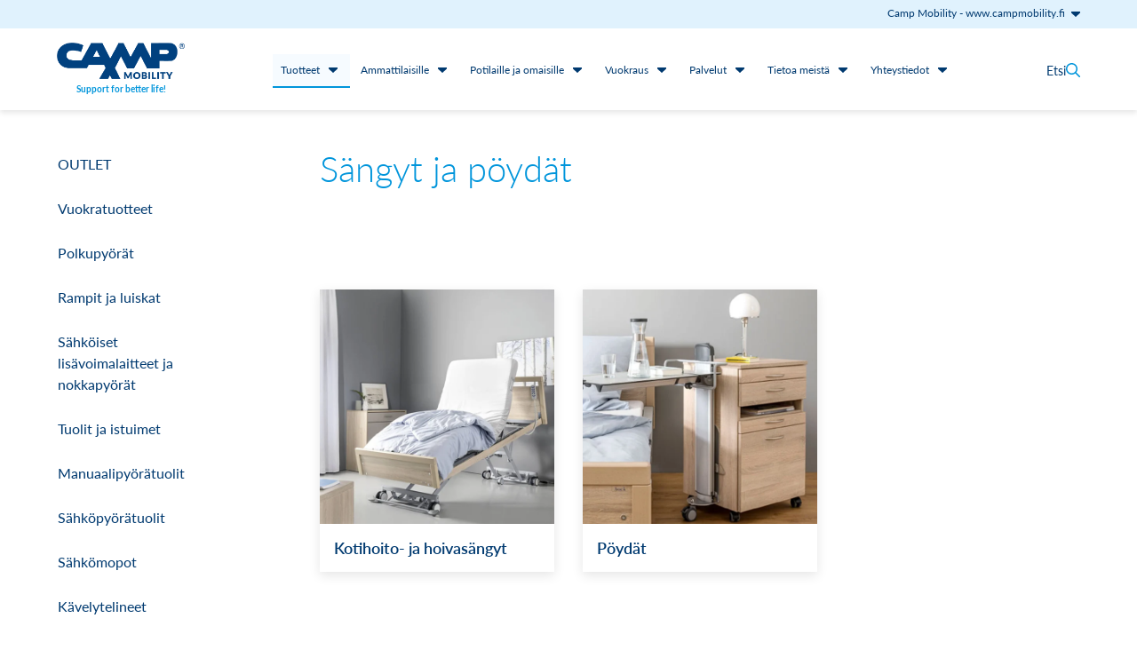

--- FILE ---
content_type: text/html; charset=UTF-8
request_url: https://www.campmobility.fi/tuotteet/sangyt-ja-poydat
body_size: 9336
content:
<!DOCTYPE html>
<html class="no-js" lang="fi" xmlns:og="http://opengraphprotocol.org/schema/" xmlns:fb="http://www.facebook.com/2008/fbml">
    <head>
        <script id="CookieConsent" src="https://policy.app.cookieinformation.com/uc.js" data-culture="fi" type="text/javascript"></script>
                        <meta charset="utf-8">
    <meta http-equiv="X-UA-Compatible" content="IE=edge">
    <meta name="viewport" content="width=device-width, initial-scale=1">
    <link rel="profile" href="http://gmpg.org/xfn/11">
    <meta http-equiv="cleartype" content="on">
    <meta name="referrer" content="origin">

    <title>Sängyt ja pöydät | Camp Mobility</title>
    <meta name="description" content="">
    <meta property="og:locale" content="fi">
    <meta property="og:type" content="website">
    <meta property="og:site_name" content="Camp Mobility">
    <meta property="og:url" content="https://www.campmobility.fi/tuotteet/sangyt-ja-poydat">
    <meta property="og:title" content="Sängyt ja pöydät | Camp Mobility">
    <meta property="og:description" content="">
    <meta property="og:image" content="https://www.campmobility.fi/Mobility/Mobility-Beds/-%20Category%20Images/18913/image-thumb__18913__og_image/camp-kotihoitosangyt_818x315px.a9dd6ad9.jpg"/>
    <meta itemprop="name" content="Camp Mobility">
    <meta itemprop="description" content="">


        <link rel="stylesheet" href="/build/main.0d4b43c2.css">



        <link rel="icon" type="image/png" href="/build/static/favicon/camp/favicon-96x96.png" sizes="96x96" />
<link rel="shortcut icon" href="/build/static/favicon/camp/favicon.ico" sizes="16x16" />
<link rel="icon" type="image/svg+xml" href="/build/static/favicon/camp/favicon.svg" />
<link rel="apple-touch-icon" sizes="180x180" href="/build/static/favicon/camp/apple-touch-icon.png" />
<link rel="manifest" href="/build/static/favicon/camp/site.webmanifest" crossorigin="use-credentials" />


        
        <script src="/build/runtime.ced75ccf.js" defer></script><script src="/build/692.b351c162.js" defer></script><script src="/build/457.37bcb548.js" defer></script><script src="/build/app.c92ee8a6.js" defer></script>
    
<!-- Google Tag Manager -->
<script>(function(w,d,s,l,i){w[l]=w[l]||[];w[l].push({'gtm.start':
new Date().getTime(),event:'gtm.js'});var f=d.getElementsByTagName(s)[0],
j=d.createElement(s),dl=l!='dataLayer'?'&l='+l:'';j.async=true;j.src=
'https://www.googletagmanager.com/gtm.js?id='+i+dl;f.parentNode.insertBefore(j,f);
})(window,document,'script','dataLayer','GTM-K3FNXX6');</script>
<!-- End Google Tag Manager -->
</head>

    <body class="">


<!-- Google Tag Manager (noscript) -->
<noscript><iframe src="https://www.googletagmanager.com/ns.html?id=GTM-K3FNXX6"
height="0" width="0" style="display:none;visibility:hidden"></iframe></noscript>
<!-- End Google Tag Manager (noscript) -->

        <div id="page" class="site">

            <header id="masthead" class="site-header" role="banner">

    
    
    <div class="site-switcher">
        
        
                            
        <div class="site-switcher__inner editorial">
            <button class="switch_btn btn--no-style normal-title">
                <span class="switch_btn__title">Camp Mobility </span> - <span class="switch_btn__subtitle">www.campmobility.fi</span>
                <svg class="switch-caret" fill="currentColor" width="1em" xmlns="http://www.w3.org/2000/svg" viewBox="0 0 320 512">
                    <path d="M320 240L160 384 0 240l0-48 320 0 0 48z"/>
                </svg>
            </button>

                <div class="site-switcher__sites-list">

        <ul class="site-list">
                                <li class="active">
        <a href="https://www.campmobility.fi" title="Camp Mobility ">
            <span class="language-list__site-title">Camp Mobility </span>
            <span class="language-list__site-url">www.campmobility.fi</span>
        </a>
    </li>

                                            <li>
        <a href="https://www.camp.se" title="Sverige">
            <span class="language-list__site-title">Sverige</span>
            <span class="language-list__site-url">www.camp.se</span>
        </a>
    </li>

                                <li>
        <a href="https://www.camp.dk" title="Danmark">
            <span class="language-list__site-title">Danmark</span>
            <span class="language-list__site-url">www.camp.dk</span>
        </a>
    </li>

                                <li>
        <a href="https://www.camp.no" title="Norge">
            <span class="language-list__site-title">Norge</span>
            <span class="language-list__site-url">www.camp.no</span>
        </a>
    </li>

                                <li>
        <a href="https://www.camp.fi" title="Suomi">
            <span class="language-list__site-title">Suomi</span>
            <span class="language-list__site-url">www.camp.fi</span>
        </a>
    </li>

                                <li>
        <a href="https://www.allardint.com" title="International">
            <span class="language-list__site-title">International</span>
            <span class="language-list__site-url">www.allardint.com</span>
        </a>
    </li>

                                <li>
        <a href="https://www.allardusa.com" title="USA &amp; Canada">
            <span class="language-list__site-title">USA &amp; Canada</span>
            <span class="language-list__site-url">www.allardusa.com</span>
        </a>
    </li>

                                <li>
        <a href="https://www.allarduk.co.uk" title="UK &amp; Ireland">
            <span class="language-list__site-title">UK &amp; Ireland</span>
            <span class="language-list__site-url">www.allarduk.co.uk</span>
        </a>
    </li>

                                <li>
        <a href="https://www.campclinic.fi" title="Camp Clinic FI">
            <span class="language-list__site-title">Camp Clinic FI</span>
            <span class="language-list__site-url">www.campclinic.fi</span>
        </a>
    </li>

                                <li>
        <a href="https://www.campclinic.dk" title="Camp Clinic DK">
            <span class="language-list__site-title">Camp Clinic DK</span>
            <span class="language-list__site-url">www.campclinic.dk</span>
        </a>
    </li>

                                <li>
        <a href="https://www.allardsupport.com" title="Allard Support for Better Life">
            <span class="language-list__site-title">Allard Support for Better Life</span>
            <span class="language-list__site-url">www.allardsupport.com</span>
        </a>
    </li>

                                <li>
        <a href="https://www.allardmfg.se" title="Allard Manufacturing">
            <span class="language-list__site-title">Allard Manufacturing</span>
            <span class="language-list__site-url">www.allardmfg.se</span>
        </a>
    </li>

                                <li>
        <a href="https://www.everscomposite.se" title="Evers Composite">
            <span class="language-list__site-title">Evers Composite</span>
            <span class="language-list__site-url">www.everscomposite.se</span>
        </a>
    </li>

                                <li>
        <a href="https://www.dralla.org" title="Dralla Foundation">
            <span class="language-list__site-title">Dralla Foundation</span>
            <span class="language-list__site-url">www.dralla.org</span>
        </a>
    </li>

                                <li>
        <a href="https://www.allardafo.com" title="Allard AFO">
            <span class="language-list__site-title">Allard AFO</span>
            <span class="language-list__site-url">www.allardafo.com</span>
        </a>
    </li>

                    </ul>

    </div><!-- .modal__box -->


        </div><!-- .site-settings__language -->
    

    </div>

    <div class="editorial">
        <a class="screen-reader-text skip-link" href="#main">Siirry sisältöön</a>

        <div class="header-main">

            <div class="site-logo__wrapper">
                <a class="site-logo" href="/" rel="home" title="Camp Mobility">
                    <img src="/LOGOS/Camp_Mobility_Logo_Standard_CMYK.png" alt="Camp Mobility">

    </a>
    <div class="site-slogan">
        Support for better life!
    </div><!-- .site-slogan -->

            </div><!-- .site-logo -->

            <div class="main-menu__wrapper">
                <div class="mobile-tablet">
                    <div class="open-menu toggle-menu">
                        <img class="open-menu__icon" src="/build/static/images/icons/bars.svg" alt="Open menu icon" />
                        <span class="open-menu__label">Menu</span>
                    </div>
                </div><!-- .mobile-tablet -->

                                <nav id="primary-navigation" class="site-navigation primary-navigation" role="navigation">

                    <div class="close-menu toggle-menu mobile-tablet">
                        <img class="close-menu__icon" src="/build/static/images/icons/close.svg" alt="Close icon" />
                        <span class="close-menu__label">Kiinni</span>
                    </div>

                    
    <ul class="nav-menu primary-menu">
                    
                                        
            <li class="menu-item-has-children ancestor">
                <a href="/tuotteet">
                    Tuotteet
                </a>
                                
                    
                    <button id="submenu-id-1920734009" class="nav-toggle-submenu desktop-up btn--no-style" aria-expanded="false" aria-label="Show links under tuotteet" data-label-show="Show links under tuotteet" data-label-hide="Hide links under tuotteet">
                        <svg class="navigation__dropdown-icon" fill="currentColor" width="1em" xmlns="http://www.w3.org/2000/svg" viewBox="0 0 320 512">
                            <path d="M320 240L160 384 0 240l0-48 320 0 0 48z"/>
                        </svg>
                    </button>

                    


    <ul class="sub-menu primary-nav__product-menu"  id="submenu-id-1920734009">
                    <li class="">
            <a href="/tuotteet/outlet">
                OUTLET
            </a>
                    </li>
            <li class="">
            <a href="/tuotteet/vuokratuotteet">
                Vuokratuotteet
            </a>
                    </li>
            <li class="">
            <a href="/tuotteet/polkupyorat">
                Polkupyörät
            </a>
                    </li>
            <li class="">
            <a href="/tuotteet/rampit-ja-luiskat">
                Rampit ja luiskat
            </a>
                    </li>
            <li class="">
            <a href="/tuotteet/kelausavut-fi">
                Sähköiset lisävoimalaitteet ja nokkapyörät
            </a>
                    </li>
            <li class="">
            <a href="/tuotteet/istuimet">
                Tuolit ja istuimet
            </a>
                    </li>
            <li class="">
            <a href="/tuotteet/manuaalipyoratuolit">
                Manuaalipyörätuolit
            </a>
                    </li>
            <li class="">
            <a href="/tuotteet/sahkopyoratuolit">
                Sähköpyörätuolit
            </a>
                    </li>
            <li class="">
            <a href="/tuotteet/mopot">
                Sähkömopot
            </a>
                    </li>
            <li class="">
            <a href="/tuotteet/kavelytelineet-fi">
                Kävelytelineet
            </a>
                    </li>
            <li class="">
            <a href="/tuotteet/wc-ja-kylpyhuoneapuvalineet">
                WC- ja kylpyhuoneapuvälineet
            </a>
                    </li>
            <li class=" active">
            <a href="/tuotteet/sangyt-ja-poydat">
                Sängyt ja pöydät
            </a>
                    </li>
            <li class="">
            <a href="/tuotteet/patjat">
                Patjat
            </a>
                    </li>
            <li class="">
            <a href="/tuotteet/istuintyynyt">
                Istuintyynyt
            </a>
                    </li>
            <li class="">
            <a href="/tuotteet/turva-ja-erikoisvyot">
                Vyöt, liivit ja remmit 
            </a>
                    </li>
            <li class="">
            <a href="/tuotteet/selkaosat-ja-istuinjarjestelmat">
                Selkäosat, päätuet ja istuinjärjestelmät
            </a>
                    </li>
            <li class="">
            <a href="/tuotteet/nostaminen-ja-siirtaminen">
                Nostaminen ja siirtäminen
            </a>
                    </li>
            <li class="">
            <a href="/tuotteet/seisomatelineet-fi">
                Seisomatelineet
            </a>
                    </li>
            <li class="">
            <a href="/tuotteet/rattaat">
                Rattaat
            </a>
                    </li>
            <li class="">
            <a href="/tuotteet/happirikastimet">
                Happirikastimet
            </a>
                    </li>
            <li class="">
            <a href="/tuotteet/kuntoutusvalineet">
                Kuntoutusvälineet
            </a>
                    </li>
            <li class="">
            <a href="/tuotteet/lasten-tuotteet">
                Lasten tuotteet
            </a>
                    </li>
            <li class="">
            <a href="/tuotteet/xxltuotteet-fi">
                XXL-tuotteet
            </a>
                    </li>
            <li class="">
            <a href="/tuotteet/muut-tuotteet">
                Muut tuotteet
            </a>
                    </li>
    
    </ul>


                            </li>
                    
                                        
            <li class="menu-item-has-children">
                <a href="/ammattilaisille">
                    Ammattilaisille
                </a>
                
                    
                    <button id="submenu-id-1627606399" class="nav-toggle-submenu btn--no-style" aria-expanded="false" aria-label="Show links under ammattilaisille" data-label-show="Show links under ammattilaisille" data-label-hide="Hide links under ammattilaisille">
                        <svg class="navigation__dropdown-icon" fill="currentColor" width="1em" xmlns="http://www.w3.org/2000/svg" viewBox="0 0 320 512">
                            <path d="M320 240L160 384 0 240l0-48 320 0 0 48z"/>
                        </svg>
                    </button>

                    <ul class="sub-menu" id="submenu-id-1627606399">
                                    
                                        
            <li class="">
                <a href="/ammattilaisille/download-center">
                    Lataa
                </a>
                                            </li>
                    
                                        
            <li class="menu-item-has-children">
                <a href="/ammattilaisille/koulutus">
                    Koulutus
                </a>
                
                    
                    <button id="submenu-id-1966460834" class="nav-toggle-submenu btn--no-style" aria-expanded="false" aria-label="Show links under koulutus" data-label-show="Show links under koulutus" data-label-hide="Hide links under koulutus">
                        <svg class="navigation__dropdown-icon" fill="currentColor" width="1em" xmlns="http://www.w3.org/2000/svg" viewBox="0 0 320 512">
                            <path d="M320 240L160 384 0 240l0-48 320 0 0 48z"/>
                        </svg>
                    </button>

                    <ul class="sub-menu" id="submenu-id-1966460834">
                                    
                                        
            <li class="">
                <a href="/ammattilaisille/koulutus/online-kurssit">
                    Online kurssit
                </a>
                                            </li>
                    
                                        
            <li class="">
                <a href="/ammattilaisille/koulutus/webinaarit-seminaarit">
                    Webinaarit &amp; seminaarit
                </a>
                                            </li>
            
                    </ul>
                                            </li>
            
                    </ul>
                                            </li>
                    
                                                                            
            <li class="menu-item-has-children">
                <a href="/potilas-tai-omainen">
                    Potilaille ja omaisille
                </a>
                
                    
                    <button id="submenu-id-658067578" class="nav-toggle-submenu btn--no-style" aria-expanded="false" aria-label="Show links under potilaille ja omaisille" data-label-show="Show links under potilaille ja omaisille" data-label-hide="Hide links under potilaille ja omaisille">
                        <svg class="navigation__dropdown-icon" fill="currentColor" width="1em" xmlns="http://www.w3.org/2000/svg" viewBox="0 0 320 512">
                            <path d="M320 240L160 384 0 240l0-48 320 0 0 48z"/>
                        </svg>
                    </button>

                    <ul class="sub-menu" id="submenu-id-658067578">
                                    
                                                                            
            <li class="">
                <a href="/potilas-tai-omainen/blogit">
                    Inspiraatiota blogeista
                </a>
                                            </li>
            
                    </ul>
                                            </li>
                    
                                        
            <li class="menu-item-has-children">
                <a href="/vuokraus">
                    Vuokraus
                </a>
                
                    
                    <button id="submenu-id-1333482861" class="nav-toggle-submenu btn--no-style" aria-expanded="false" aria-label="Show links under vuokraus" data-label-show="Show links under vuokraus" data-label-hide="Hide links under vuokraus">
                        <svg class="navigation__dropdown-icon" fill="currentColor" width="1em" xmlns="http://www.w3.org/2000/svg" viewBox="0 0 320 512">
                            <path d="M320 240L160 384 0 240l0-48 320 0 0 48z"/>
                        </svg>
                    </button>

                    <ul class="sub-menu" id="submenu-id-1333482861">
                                    
                                        
            <li class="">
                <a href="/vuokraus/Renting-ENG">
                    Renting Services (ENG)
                </a>
                                            </li>
            
                    </ul>
                                            </li>
                    
                                        
            <li class="menu-item-has-children">
                <a href="/Palvelut">
                    Palvelut
                </a>
                
                    
                    <button id="submenu-id-1441614040" class="nav-toggle-submenu btn--no-style" aria-expanded="false" aria-label="Show links under palvelut" data-label-show="Show links under palvelut" data-label-hide="Hide links under palvelut">
                        <svg class="navigation__dropdown-icon" fill="currentColor" width="1em" xmlns="http://www.w3.org/2000/svg" viewBox="0 0 320 512">
                            <path d="M320 240L160 384 0 240l0-48 320 0 0 48z"/>
                        </svg>
                    </button>

                    <ul class="sub-menu" id="submenu-id-1441614040">
                                    
                                        
            <li class="">
                <a href="/Palvelut/tekniset-palvelut">
                    Huoltopalvelut
                </a>
                                            </li>
                    
                                        
            <li class="">
                <a href="/Palvelut/Esteettomyyspalvelut">
                    Esteettömyyspalvelut
                </a>
                                            </li>
                    
                                        
            <li class="">
                <a href="/Palvelut/logistiikkapalvelut">
                    Logistiikkapalvelut
                </a>
                                            </li>
                    
                                        
            <li class="">
                <a href="/Palvelut/asiakaspalvelu">
                    Asiakaspalvelu
                </a>
                                            </li>
            
                    </ul>
                                            </li>
                    
                                        
            <li class="menu-item-has-children">
                <a href="/tietoa-campista">
                    Tietoa meistä
                </a>
                
                    
                    <button id="submenu-id-1345610320" class="nav-toggle-submenu btn--no-style" aria-expanded="false" aria-label="Show links under tietoa meistä" data-label-show="Show links under tietoa meistä" data-label-hide="Hide links under tietoa meistä">
                        <svg class="navigation__dropdown-icon" fill="currentColor" width="1em" xmlns="http://www.w3.org/2000/svg" viewBox="0 0 320 512">
                            <path d="M320 240L160 384 0 240l0-48 320 0 0 48z"/>
                        </svg>
                    </button>

                    <ul class="sub-menu" id="submenu-id-1345610320">
                                    
                                        
            <li class="">
                <a href="/tietoa-campista/allard-group">
                    Allard Group
                </a>
                                            </li>
                    
                                        
            <li class="">
                <a href="/tietoa-campista/camp-scandinavia">
                    Camp Scandinavia
                </a>
                                            </li>
                    
                                                                            
            <li class="">
                <a href="/tietoa-campista/camp-clinic">
                    Camp Clinic
                </a>
                                            </li>
                    
                                        
            <li class="">
                <a href="/tietoa-campista/ymparisto">
                    Laatu ja ympäristö
                </a>
                                            </li>
                    
                                        
            <li class="">
                <a href="/tietoa-campista/camp-70">
                    Camp 70
                </a>
                                            </li>
            
                    </ul>
                                            </li>
                    
                                        
            <li class="menu-item-has-children">
                <a href="/contactmobility">
                    Yhteystiedot
                </a>
                
                    
                    <button id="submenu-id-501214941" class="nav-toggle-submenu btn--no-style" aria-expanded="false" aria-label="Show links under yhteystiedot" data-label-show="Show links under yhteystiedot" data-label-hide="Hide links under yhteystiedot">
                        <svg class="navigation__dropdown-icon" fill="currentColor" width="1em" xmlns="http://www.w3.org/2000/svg" viewBox="0 0 320 512">
                            <path d="M320 240L160 384 0 240l0-48 320 0 0 48z"/>
                        </svg>
                    </button>

                    <ul class="sub-menu" id="submenu-id-501214941">
                                    
                                        
            <li class="">
                <a href="/vuokraus/Maksutavat">
                    Maksutavat
                </a>
                                            </li>
                    
                                        
            <li class="">
                <a href="/ammattilaisille/download-center/reklamaatiolomake-mobility">
                    Reklamaatiolomake
                </a>
                                            </li>
            
                    </ul>
                                            </li>
            
    </ul>


                </nav>
            </div>

            <div class="search__wrapper">
                                    <div class="site-settings__search">
    <button class="toggle-search btn--no-style">
        <span class="toggle-search__label">Etsi</span>
        <img class="toggle-search__icon" src="/build/static/images/icons/search.svg" alt="Search icon" aria-label="Toggle search" />
    </button>
</div>
    <div class="search-form-wrapper" id="quick-search"
     data-initial-value=''
     data-prod-page='/tuotteet'
     data-search-endpoint='/ajax/search'
     data-close-search-icon='<img class="close-search__icon" src="/build/static/images/icons/close.svg" alt="Close icon" />'
></div>

                            </div>

        </div><!-- .header-main -->
    </div><!-- .editorial-wide -->

</header><!-- #masthead -->


            <div id="main" class="site-main">
                <div id="content" class="site-content" role="main">

                                            
                    
                    
    <div class="editorial spacing-top-x1 spacing-bottom-x3">
        <div class="pure-g pure-g__gutters">
            <div class="pure-u-1-1 pure-u-sm-1-1 pure-u-md-1-1 pure-u-lg-1-3 pure-u-xl-1-4 desktop-up side-menu">
                <div class="pure__box--air">
                    <div class="category-tree">
                        
    
    
    <ul >
                    <li class="has-children" class="">
            <a href="/tuotteet/outlet">
                OUTLET
            </a>
                            <div class="category-tree__caret toggle-sub-menu">
                    <img src="/build/static/images/icons/caret-down.svg" alt="Toggle product category"/>
                    <img src="/build/static/images/icons/caret-up.svg" alt="Toggle product category"/>
                </div><!-- .caret -->
                <ul class="category-tree__sub-menu">
                                <li class="">
            <a href="/tuotteet/outlet/outlet-polkupyorat">
                OUTLET Polkupyörät
            </a>
                    </li>
            <li class="">
            <a href="/tuotteet/outlet/outlet-istuin-ja-asentotyynyt">
                OUTLET Istuin- ja asentotyynyt
            </a>
                    </li>
            <li class="">
            <a href="/tuotteet/outlet/outlet-wc-ja-kylpyhuoneapuvalineet">
                OUTLET WC- ja kylpyhuoneapuvälineet
            </a>
                    </li>
            <li class="">
            <a href="/tuotteet/outlet/outlet-lasten-apuvalineet">
                OUTLET Lasten apuvälineet
            </a>
                    </li>
            <li class="">
            <a href="/tuotteet/outlet/outlet-rollaattorit">
                OUTLET Rollaattorit
            </a>
                    </li>
            <li class="">
            <a href="/tuotteet/outlet/outlet-sahkomopot">
                OUTLET Sähkömopot
            </a>
                    </li>
            <li class="">
            <a href="/tuotteet/outlet/outlet-pyoratuolit">
                OUTLET Pyörätuolit
            </a>
                    </li>
            <li class="">
            <a href="/tuotteet/outlet/outlet-sangyt-ja-patjat">
                OUTLET Sängyt ja patjat
            </a>
                    </li>
            <li class="">
            <a href="/tuotteet/outlet/tarjous-ja-poistotuotteet">
                Kaikki outlet-tuotteet
            </a>
                    </li>
    
                </ul>
                    </li>
            <li class="has-children" class="">
            <a href="/tuotteet/vuokratuotteet">
                Vuokratuotteet
            </a>
                            <div class="category-tree__caret toggle-sub-menu">
                    <img src="/build/static/images/icons/caret-down.svg" alt="Toggle product category"/>
                    <img src="/build/static/images/icons/caret-up.svg" alt="Toggle product category"/>
                </div><!-- .caret -->
                <ul class="category-tree__sub-menu">
                                <li class="">
            <a href="/tuotteet/vuokratuotteet/vuokratuotteet">
                Vuokratuotteet
            </a>
                    </li>
    
                </ul>
                    </li>
            <li class="has-children" class="">
            <a href="/tuotteet/polkupyorat">
                Polkupyörät
            </a>
                            <div class="category-tree__caret toggle-sub-menu">
                    <img src="/build/static/images/icons/caret-down.svg" alt="Toggle product category"/>
                    <img src="/build/static/images/icons/caret-up.svg" alt="Toggle product category"/>
                </div><!-- .caret -->
                <ul class="category-tree__sub-menu">
                                <li class="">
            <a href="/tuotteet/polkupyorat/polkupyorat-terapiapyorat">
                Polkupyörät / terapiapyörät
            </a>
                    </li>
    
                </ul>
                    </li>
            <li class="has-children" class="">
            <a href="/tuotteet/rampit-ja-luiskat">
                Rampit ja luiskat
            </a>
                            <div class="category-tree__caret toggle-sub-menu">
                    <img src="/build/static/images/icons/caret-down.svg" alt="Toggle product category"/>
                    <img src="/build/static/images/icons/caret-up.svg" alt="Toggle product category"/>
                </div><!-- .caret -->
                <ul class="category-tree__sub-menu">
                                <li class="">
            <a href="/tuotteet/rampit-ja-luiskat/siirr">
                Siirrettävät luiskat
            </a>
                    </li>
            <li class="">
            <a href="/tuotteet/rampit-ja-luiskat/rampit-fi">
                Rampit ja minirampit
            </a>
                    </li>
            <li class="">
            <a href="/tuotteet/rampit-ja-luiskat/tasonostimet-ja-porrashissit">
                Kynnysluiskat ja kynnyslistat
            </a>
                    </li>
    
                </ul>
                    </li>
            <li class="has-children" class="">
            <a href="/tuotteet/kelausavut-fi">
                Sähköiset lisävoimalaitteet ja nokkapyörät
            </a>
                            <div class="category-tree__caret toggle-sub-menu">
                    <img src="/build/static/images/icons/caret-down.svg" alt="Toggle product category"/>
                    <img src="/build/static/images/icons/caret-up.svg" alt="Toggle product category"/>
                </div><!-- .caret -->
                <ul class="category-tree__sub-menu">
                                <li class="">
            <a href="/tuotteet/kelausavut-fi/kelausavut-ja-sahkoiset-ajolaitteet">
                Sähköiset lisävoimalaitteet
            </a>
                    </li>
            <li class="">
            <a href="/tuotteet/kelausavut-fi/nokkapyorat">
                Nokkapyörät
            </a>
                    </li>
    
                </ul>
                    </li>
            <li class="has-children" class="">
            <a href="/tuotteet/istuimet">
                Tuolit ja istuimet
            </a>
                            <div class="category-tree__caret toggle-sub-menu">
                    <img src="/build/static/images/icons/caret-down.svg" alt="Toggle product category"/>
                    <img src="/build/static/images/icons/caret-up.svg" alt="Toggle product category"/>
                </div><!-- .caret -->
                <ul class="category-tree__sub-menu">
                                <li class="">
            <a href="/tuotteet/istuimet/lepotuolit">
                Nostotuolit ja potilastuolit
            </a>
                    </li>
            <li class="">
            <a href="/tuotteet/istuimet/naytteenottotuolit">
                Näytteenottotuolit
            </a>
                    </li>
            <li class="">
            <a href="/tuotteet/istuimet/tyotu">
                Työtuolit
            </a>
                    </li>
    
                </ul>
                    </li>
            <li class="has-children" class="">
            <a href="/tuotteet/manuaalipyoratuolit">
                Manuaalipyörätuolit
            </a>
                            <div class="category-tree__caret toggle-sub-menu">
                    <img src="/build/static/images/icons/caret-down.svg" alt="Toggle product category"/>
                    <img src="/build/static/images/icons/caret-up.svg" alt="Toggle product category"/>
                </div><!-- .caret -->
                <ul class="category-tree__sub-menu">
                                <li class="">
            <a href="/tuotteet/manuaalipyoratuolit/aktiivipyoratuolit">
                Aktiivipyörätuolit, kiinteärunkoiset 
            </a>
                    </li>
            <li class="">
            <a href="/tuotteet/manuaalipyoratuolit/ristikkorunkoiset-aktiivipyoratuolit">
                Aktiivipyörätuolit, ristikkorunkoiset
            </a>
                    </li>
            <li class="">
            <a href="/tuotteet/manuaalipyoratuolit/puoliaktiivipyoratuolit">
                Puoliaktiivipyörätuolit
            </a>
                    </li>
            <li class="">
            <a href="/tuotteet/manuaalipyoratuolit/peruspyoratuolit">
                Peruspyörätuolit
            </a>
                    </li>
            <li class="">
            <a href="/tuotteet/manuaalipyoratuolit/lasten-pyoratuolit">
                Lasten ja nuorten pyörätuolit
            </a>
                    </li>
            <li class="">
            <a href="/tuotteet/manuaalipyoratuolit/comfortpyoratuolit">
                Comfort-pyörätuolit
            </a>
                    </li>
            <li class="">
            <a href="/tuotteet/manuaalipyoratuolit/lisavarusteet">
                Lisävarusteet
            </a>
                    </li>
    
                </ul>
                    </li>
            <li class="has-children" class="">
            <a href="/tuotteet/sahkopyoratuolit">
                Sähköpyörätuolit
            </a>
                            <div class="category-tree__caret toggle-sub-menu">
                    <img src="/build/static/images/icons/caret-down.svg" alt="Toggle product category"/>
                    <img src="/build/static/images/icons/caret-up.svg" alt="Toggle product category"/>
                </div><!-- .caret -->
                <ul class="category-tree__sub-menu">
                                <li class="">
            <a href="/tuotteet/sahkopyoratuolit/latauslaitteet">
                Latauslaitteet
            </a>
                    </li>
            <li class="">
            <a href="/tuotteet/sahkopyoratuolit/etuvetoiset">
                Etuvetoiset
            </a>
                    </li>
            <li class="">
            <a href="/tuotteet/sahkopyoratuolit/ke">
                Kevytsähköpyörätuolit
            </a>
                    </li>
            <li class="">
            <a href="/tuotteet/sahkopyoratuolit/takavetoiset">
                Takavetoiset
            </a>
                    </li>
            <li class="">
            <a href="/tuotteet/sahkopyoratuolit/keskivetoiset">
                Keskivetoiset
            </a>
                    </li>
            <li class="">
            <a href="/tuotteet/sahkopyoratuolit/ty">
                Sisäsähköpyörätuolit 
            </a>
                    </li>
            <li class="">
            <a href="/tuotteet/sahkopyoratuolit/nelivetoiset">
                Nelivetoiset
            </a>
                    </li>
    
                </ul>
                    </li>
            <li class="has-children" class="">
            <a href="/tuotteet/mopot">
                Sähkömopot
            </a>
                            <div class="category-tree__caret toggle-sub-menu">
                    <img src="/build/static/images/icons/caret-down.svg" alt="Toggle product category"/>
                    <img src="/build/static/images/icons/caret-up.svg" alt="Toggle product category"/>
                </div><!-- .caret -->
                <ul class="category-tree__sub-menu">
                                <li class="">
            <a href="/tuotteet/mopot/latauslaitteet">
                Latauslaitteet
            </a>
                    </li>
            <li class="">
            <a href="/tuotteet/mopot/sahkomopot">
                Sähkömopot
            </a>
                    </li>
    
                </ul>
                    </li>
            <li class="has-children" class="">
            <a href="/tuotteet/kavelytelineet-fi">
                Kävelytelineet
            </a>
                            <div class="category-tree__caret toggle-sub-menu">
                    <img src="/build/static/images/icons/caret-down.svg" alt="Toggle product category"/>
                    <img src="/build/static/images/icons/caret-up.svg" alt="Toggle product category"/>
                </div><!-- .caret -->
                <ul class="category-tree__sub-menu">
                                <li class="">
            <a href="/tuotteet/kavelytelineet-fi/kavelytelineet">
                Kävelytelineet
            </a>
                    </li>
            <li class="">
            <a href="/tuotteet/kavelytelineet-fi/kavelypoydat">
                Kävelypöydät
            </a>
                    </li>
    
                </ul>
                    </li>
            <li class="has-children" class="">
            <a href="/tuotteet/wc-ja-kylpyhuoneapuvalineet">
                WC- ja kylpyhuoneapuvälineet
            </a>
                            <div class="category-tree__caret toggle-sub-menu">
                    <img src="/build/static/images/icons/caret-down.svg" alt="Toggle product category"/>
                    <img src="/build/static/images/icons/caret-up.svg" alt="Toggle product category"/>
                </div><!-- .caret -->
                <ul class="category-tree__sub-menu">
                                <li class="">
            <a href="/tuotteet/wc-ja-kylpyhuoneapuvalineet/suihkutuolit-ja-jakkarat">
                Suihkutuolit ja -jakkarat, pyörättömät
            </a>
                    </li>
            <li class="">
            <a href="/tuotteet/wc-ja-kylpyhuoneapuvalineet/suihku-ja-wctuolit">
                Suihku- ja wc-tuolit, pyörälliset
            </a>
                    </li>
            <li class="">
            <a href="/tuotteet/wc-ja-kylpyhuoneapuvalineet/tukikaiteet-ja-kahvat">
                Tukikaiteet ja -kahvat
            </a>
                    </li>
            <li class="">
            <a href="/tuotteet/wc-ja-kylpyhuoneapuvalineet/wc-korottajat">
                WC-korottajat ja WC-istuimet
            </a>
                    </li>
            <li class="">
            <a href="/tuotteet/wc-ja-kylpyhuoneapuvalineet/pesutasot-ja-suihkulaverit">
                Pesu- ja hoitotasot
            </a>
                    </li>
    
                </ul>
                    </li>
            <li class="has-children active" class=" active">
            <a href="/tuotteet/sangyt-ja-poydat">
                Sängyt ja pöydät
            </a>
                            <div class="category-tree__caret toggle-sub-menu active">
                    <img src="/build/static/images/icons/caret-down.svg" alt="Toggle product category"/>
                    <img src="/build/static/images/icons/caret-up.svg" alt="Toggle product category"/>
                </div><!-- .caret -->
                <ul class="category-tree__sub-menu open">
                                <li class="">
            <a href="/tuotteet/sangyt-ja-poydat/kotihoitosangyt">
                Kotihoito- ja hoivasängyt
            </a>
                    </li>
            <li class="">
            <a href="/tuotteet/sangyt-ja-poydat/poydat">
                Pöydät
            </a>
                    </li>
    
                </ul>
                    </li>
            <li class="has-children" class="">
            <a href="/tuotteet/patjat">
                Patjat
            </a>
                            <div class="category-tree__caret toggle-sub-menu">
                    <img src="/build/static/images/icons/caret-down.svg" alt="Toggle product category"/>
                    <img src="/build/static/images/icons/caret-up.svg" alt="Toggle product category"/>
                </div><!-- .caret -->
                <ul class="category-tree__sub-menu">
                                <li class="">
            <a href="/tuotteet/patjat/painehaavapatjat-ilmataytteiset-moottoroidut">
                Painehaavapatjat, ilmatäytteiset, moottoroidut
            </a>
                    </li>
            <li class="">
            <a href="/tuotteet/patjat/painehaavapatjat-ei-moottoroidut">
                Painehaavapatjat, ei moottoroidut
            </a>
                    </li>
    
                </ul>
                    </li>
            <li class="has-children" class="">
            <a href="/tuotteet/istuintyynyt">
                Istuintyynyt
            </a>
                            <div class="category-tree__caret toggle-sub-menu">
                    <img src="/build/static/images/icons/caret-down.svg" alt="Toggle product category"/>
                    <img src="/build/static/images/icons/caret-up.svg" alt="Toggle product category"/>
                </div><!-- .caret -->
                <ul class="category-tree__sub-menu">
                                <li class="">
            <a href="/tuotteet/istuintyynyt/geel">
                Geeli-istuintyynyt
            </a>
                    </li>
            <li class="">
            <a href="/tuotteet/istuintyynyt/viskoelastiset-ja-vaahtomuoviistuintyynyt">
                Viskoelastiset ja vaahtomuovi-istuintyynyt 
            </a>
                    </li>
            <li class="">
            <a href="/tuotteet/istuintyynyt/vicairistuintyynyt">
                Ilmatäytteiset istuintyynyt
            </a>
                    </li>
    
                </ul>
                    </li>
            <li class="has-children" class="">
            <a href="/tuotteet/turva-ja-erikoisvyot">
                Vyöt, liivit ja remmit 
            </a>
                            <div class="category-tree__caret toggle-sub-menu">
                    <img src="/build/static/images/icons/caret-down.svg" alt="Toggle product category"/>
                    <img src="/build/static/images/icons/caret-up.svg" alt="Toggle product category"/>
                </div><!-- .caret -->
                <ul class="category-tree__sub-menu">
                                <li class="">
            <a href="/tuotteet/turva-ja-erikoisvyot/rintavyot-rintakehavyot-ja-liivit">
                Vyöt, liivit ja remmit 
            </a>
                    </li>
    
                </ul>
                    </li>
            <li class="has-children" class="">
            <a href="/tuotteet/selkaosat-ja-istuinjarjestelmat">
                Selkäosat, päätuet ja istuinjärjestelmät
            </a>
                            <div class="category-tree__caret toggle-sub-menu">
                    <img src="/build/static/images/icons/caret-down.svg" alt="Toggle product category"/>
                    <img src="/build/static/images/icons/caret-up.svg" alt="Toggle product category"/>
                </div><!-- .caret -->
                <ul class="category-tree__sub-menu">
                                <li class="">
            <a href="/tuotteet/selkaosat-ja-istuinjarjestelmat/selkaosat">
                Selkäosat ja istuinjärjestelmät
            </a>
                    </li>
            <li class="">
            <a href="/tuotteet/selkaosat-ja-istuinjarjestelmat/istuinjarjestelmat">
                Päätuet
            </a>
                    </li>
    
                </ul>
                    </li>
            <li class="has-children" class="">
            <a href="/tuotteet/nostaminen-ja-siirtaminen">
                Nostaminen ja siirtäminen
            </a>
                            <div class="category-tree__caret toggle-sub-menu">
                    <img src="/build/static/images/icons/caret-down.svg" alt="Toggle product category"/>
                    <img src="/build/static/images/icons/caret-up.svg" alt="Toggle product category"/>
                </div><!-- .caret -->
                <ul class="category-tree__sub-menu">
                                <li class="">
            <a href="/tuotteet/nostaminen-ja-siirtaminen/henkilonostimet">
                Henkilönostimet
            </a>
                    </li>
            <li class="">
            <a href="/tuotteet/nostaminen-ja-siirtaminen/nostoliinat">
                Nostoliinat
            </a>
                    </li>
            <li class="">
            <a href="/tuotteet/nostaminen-ja-siirtaminen/siirto-ja-kaantolaitteet">
                Siirto- ja kääntölaitteet
            </a>
                    </li>
    
                </ul>
                    </li>
            <li class="has-children" class="">
            <a href="/tuotteet/seisomatelineet-fi">
                Seisomatelineet
            </a>
                            <div class="category-tree__caret toggle-sub-menu">
                    <img src="/build/static/images/icons/caret-down.svg" alt="Toggle product category"/>
                    <img src="/build/static/images/icons/caret-up.svg" alt="Toggle product category"/>
                </div><!-- .caret -->
                <ul class="category-tree__sub-menu">
                                <li class="">
            <a href="/tuotteet/seisomatelineet-fi/lasten-seisomatelineet">
                Lasten seisomatelineet
            </a>
                    </li>
            <li class="">
            <a href="/tuotteet/seisomatelineet-fi/aikuisten-seisomatelineet">
                Aikuisten seisomatelineet
            </a>
                    </li>
    
                </ul>
                    </li>
            <li class="has-children" class="">
            <a href="/tuotteet/rattaat">
                Rattaat
            </a>
                            <div class="category-tree__caret toggle-sub-menu">
                    <img src="/build/static/images/icons/caret-down.svg" alt="Toggle product category"/>
                    <img src="/build/static/images/icons/caret-up.svg" alt="Toggle product category"/>
                </div><!-- .caret -->
                <ul class="category-tree__sub-menu">
                                <li class="">
            <a href="/tuotteet/rattaat/aikuistenrattaat">
                Aikuistenrattaat
            </a>
                    </li>
            <li class="">
            <a href="/tuotteet/rattaat/lastenrattaat">
                Lastenrattaat
            </a>
                    </li>
    
                </ul>
                    </li>
            <li class="has-children" class="">
            <a href="/tuotteet/happirikastimet">
                Happirikastimet
            </a>
                            <div class="category-tree__caret toggle-sub-menu">
                    <img src="/build/static/images/icons/caret-down.svg" alt="Toggle product category"/>
                    <img src="/build/static/images/icons/caret-up.svg" alt="Toggle product category"/>
                </div><!-- .caret -->
                <ul class="category-tree__sub-menu">
                                <li class="">
            <a href="/tuotteet/happirikastimet/happirikastimet-fi">
                Happirikastimet
            </a>
                    </li>
    
                </ul>
                    </li>
            <li class="has-children" class="">
            <a href="/tuotteet/kuntoutusvalineet">
                Kuntoutusvälineet
            </a>
                            <div class="category-tree__caret toggle-sub-menu">
                    <img src="/build/static/images/icons/caret-down.svg" alt="Toggle product category"/>
                    <img src="/build/static/images/icons/caret-up.svg" alt="Toggle product category"/>
                </div><!-- .caret -->
                <ul class="category-tree__sub-menu">
                                <li class="">
            <a href="/tuotteet/kuntoutusvalineet/kuntoutuslaitteet">
                Kuntoutuslaitteet
            </a>
                    </li>
    
                </ul>
                    </li>
            <li class="has-children" class="">
            <a href="/tuotteet/lasten-tuotteet">
                Lasten tuotteet
            </a>
                            <div class="category-tree__caret toggle-sub-menu">
                    <img src="/build/static/images/icons/caret-down.svg" alt="Toggle product category"/>
                    <img src="/build/static/images/icons/caret-up.svg" alt="Toggle product category"/>
                </div><!-- .caret -->
                <ul class="category-tree__sub-menu">
                                <li class="">
            <a href="/tuotteet/lasten-tuotteet/sangyt-ja-patjat-lapsille">
                Sängyt ja patjat lapsille
            </a>
                    </li>
            <li class="">
            <a href="/tuotteet/lasten-tuotteet/lasten-hygieniat-apuvalineet">
                WC- ja kylpyhuoneapuvälineet lapsille
            </a>
                    </li>
            <li class="">
            <a href="/tuotteet/lasten-tuotteet/rattaat-lapsille">
                Rattaat lapsille
            </a>
                    </li>
            <li class="">
            <a href="/tuotteet/lasten-tuotteet/lasten-polkupyorat">
                Polkupyörät lapsille
            </a>
                    </li>
            <li class="">
            <a href="/tuotteet/lasten-tuotteet/sahkopyoratuolit-ja-mopot-lapsille">
                Sähköpyörätuolit ja mopot lapsille
            </a>
                    </li>
            <li class="">
            <a href="/tuotteet/lasten-tuotteet/seisomatelineet-lapsille">
                Seisomatelineet lapsille
            </a>
                    </li>
            <li class="">
            <a href="/tuotteet/lasten-tuotteet/kavelytelineet-lapsille">
                Kävelytelineet lapsille
            </a>
                    </li>
            <li class="">
            <a href="/tuotteet/lasten-tuotteet/manuaalipyoratuolit-lapsille">
                Manuaalipyörätuolit lapsille
            </a>
                    </li>
            <li class="">
            <a href="/tuotteet/lasten-tuotteet/muut-lasten-erityistuotteet">
                Muut  lasten erityisapuvälineet
            </a>
                    </li>
            <li class="">
            <a href="/tuotteet/lasten-tuotteet/lasten-erityisistuimet">
                Erityisistuimet lapsille
            </a>
                    </li>
    
                </ul>
                    </li>
            <li class="has-children" class="">
            <a href="/tuotteet/xxltuotteet-fi">
                XXL-tuotteet
            </a>
                            <div class="category-tree__caret toggle-sub-menu">
                    <img src="/build/static/images/icons/caret-down.svg" alt="Toggle product category"/>
                    <img src="/build/static/images/icons/caret-up.svg" alt="Toggle product category"/>
                </div><!-- .caret -->
                <ul class="category-tree__sub-menu">
                                <li class="">
            <a href="/tuotteet/xxltuotteet-fi/xxlpyoratuolit">
                XXL-pyörätuolit
            </a>
                    </li>
            <li class="">
            <a href="/tuotteet/xxltuotteet-fi/xxl">
                XXL-sängyt ja patjat
            </a>
                    </li>
            <li class="">
            <a href="/tuotteet/xxltuotteet-fi/xxlkavelytelineet">
                XXL-kävelytelineet
            </a>
                    </li>
            <li class="">
            <a href="/tuotteet/xxltuotteet-fi/xxl-suihkutuolit-tuolit-hygienia">
                XXL WC- ja suihkutuolit ja XXL-tuolit
            </a>
                    </li>
    
                </ul>
                    </li>
            <li class="">
            <a href="/tuotteet/muut-tuotteet">
                Muut tuotteet
            </a>
                    </li>
    
    </ul>

                    </div><!-- .category--tree -->
                </div><!-- .pure__box--air -->
            </div><!-- .side-menu -->

            <div class="pure-u-1-1 pure-u-sm-1-1 pure-u-md-1-1 pure-u-lg-2-3 pure-u-xl-3-4">
                <div class="pure__box--air">

                                        
                                            <div class="category-info spacing-bottom-x2">
    <h1 class="prod-cat__title">Sängyt ja pöydät</h1>

    <div class="pure-g pure-g__gutters product-cat__top-info-wrapper">
        <div class="pure-u-1-1 pure-u-sm-7-12">
            <div class="pure__box--air">
                                    <p class="text--lead"></p>
                                <div class="prod-cat__desc">

                                            <p class="full-description"></p>
                    
                </div>
            </div>
        </div><!-- .pure-u -->
        <div class="pure-u-1-1 pure-u-sm-5-12">
            <div class="pure__box--air">
                
                
                            </div>
        </div><!-- .pure-u -->
    </div><!-- .pure-g -->
</div><!-- .category-info -->

                    
                                            <div class="pure-g pure-g__gutters category-listing">
            <div class="pure-u-1-2 pure-u-sm-1-2 pure-u-md-1-3 pure-u-xxl-1-4 pure__box--wrap category-card__wrapper">
            <div class="pure__box--shadow-box category-card">

                
                                                                                                
                                                    
                <a href="/tuotteet/sangyt-ja-poydat/kotihoitosangyt" title="Kotihoito- ja hoivasängyt">

                                            <div class="category-card__image-wrapper">
                            <picture >
	<source srcset="/Mobility/Mobility-Beds/Beds/Product%20Images/17887/image-thumb__17887__category_grid_square/bock-floorline_15_80_4.9dce4c2d.avif 1x, /Mobility/Mobility-Beds/Beds/Product%20Images/17887/image-thumb__17887__category_grid_square/bock-floorline_15_80_4@2x.9dce4c2d.avif 2x" width="600" height="600" type="image/avif" />
	<source srcset="/Mobility/Mobility-Beds/Beds/Product%20Images/17887/image-thumb__17887__category_grid_square/bock-floorline_15_80_4.b52d442b.webp 1x, /Mobility/Mobility-Beds/Beds/Product%20Images/17887/image-thumb__17887__category_grid_square/bock-floorline_15_80_4@2x.b52d442b.webp 2x" width="600" height="600" type="image/webp" />
	<source srcset="/Mobility/Mobility-Beds/Beds/Product%20Images/17887/image-thumb__17887__category_grid_square/bock-floorline_15_80_4.b52d442b.jpg 1x, /Mobility/Mobility-Beds/Beds/Product%20Images/17887/image-thumb__17887__category_grid_square/bock-floorline_15_80_4@2x.b52d442b.jpg 2x" width="600" height="600" type="image/jpeg" />
	<img class="category-card__image" src="/Mobility/Mobility-Beds/Beds/Product%20Images/17887/image-thumb__17887__category_grid_square/bock-floorline_15_80_4.b52d442b.jpg" width="600" height="600" alt="Bock Floorline 15-80 hoitosänky" title="Bock Floorline 15-80 hoitosänky" loading="lazy" srcset="/Mobility/Mobility-Beds/Beds/Product%20Images/17887/image-thumb__17887__category_grid_square/bock-floorline_15_80_4.b52d442b.jpg 1x, /Mobility/Mobility-Beds/Beds/Product%20Images/17887/image-thumb__17887__category_grid_square/bock-floorline_15_80_4@2x.b52d442b.jpg 2x" />
</picture>

                        </div><!-- .category-card__image-wrapper -->
                    
                    <span class="category-card__title delta">Kotihoito- ja hoivasängyt</span>
                                    </a>
            </div><!-- .pure__box--shadow-box -->
        </div><!-- .pure-u -->
            <div class="pure-u-1-2 pure-u-sm-1-2 pure-u-md-1-3 pure-u-xxl-1-4 pure__box--wrap category-card__wrapper">
            <div class="pure__box--shadow-box category-card">

                
                
                                                    
                <a href="/tuotteet/sangyt-ja-poydat/poydat" title="Pöydät">

                                            <div class="category-card__image-wrapper">
                            <picture >
	<source srcset="/Mobility/Mobility-Beds/Bed%20tables/Product%20Images/19330/image-thumb__19330__category_grid_square/bock-storeline-poydat.ea99bf72.avif 1x, /Mobility/Mobility-Beds/Bed%20tables/Product%20Images/19330/image-thumb__19330__category_grid_square/bock-storeline-poydat@2x.ea99bf72.avif 2x" width="600" height="600" type="image/avif" />
	<source srcset="/Mobility/Mobility-Beds/Bed%20tables/Product%20Images/19330/image-thumb__19330__category_grid_square/bock-storeline-poydat.1637a833.webp 1x, /Mobility/Mobility-Beds/Bed%20tables/Product%20Images/19330/image-thumb__19330__category_grid_square/bock-storeline-poydat@2x.1637a833.webp 2x" width="600" height="600" type="image/webp" />
	<source srcset="/Mobility/Mobility-Beds/Bed%20tables/Product%20Images/19330/image-thumb__19330__category_grid_square/bock-storeline-poydat.1637a833.jpg 1x, /Mobility/Mobility-Beds/Bed%20tables/Product%20Images/19330/image-thumb__19330__category_grid_square/bock-storeline-poydat@2x.1637a833.jpg 2x" width="600" height="600" type="image/jpeg" />
	<img class="category-card__image" src="/Mobility/Mobility-Beds/Bed%20tables/Product%20Images/19330/image-thumb__19330__category_grid_square/bock-storeline-poydat.1637a833.jpg" width="600" height="600" alt="" loading="lazy" srcset="/Mobility/Mobility-Beds/Bed%20tables/Product%20Images/19330/image-thumb__19330__category_grid_square/bock-storeline-poydat.1637a833.jpg 1x, /Mobility/Mobility-Beds/Bed%20tables/Product%20Images/19330/image-thumb__19330__category_grid_square/bock-storeline-poydat@2x.1637a833.jpg 2x" />
</picture>

                        </div><!-- .category-card__image-wrapper -->
                    
                    <span class="category-card__title delta">Pöydät</span>
                                    </a>
            </div><!-- .pure__box--shadow-box -->
        </div><!-- .pure-u -->
    </div><!-- .pure-g -->

                    
                                                                
                                    </div><!-- .pure__box--air -->
            </div><!-- .content-if-side-menu -->
        </div><!-- .pure-g -->
    </div><!-- .editorial -->


                </div><!-- #content -->
            </div><!-- #main -->

            <footer id="colophon" class="site-footer" role="contentinfo">

    <img class="footer-wave" src="/build/static/images/wave.svg" alt="Wave">

    <div class="site-info">
        <div class="editorial">

                                <div class="pure-g pure-g__gutters">
        
        <div class="pure-u-1-1 pure-u-sm-1-1 pure-u-md-1-4 pure-u-lg-1-4">
                            <img class="footer-logo" src="/LOGOS/Allard_Logo_Standard_RGB.png" alt="Allard logo">
                    </div><!-- .pure-u -->

        <div class="pure-u-1-1 pure-u-sm-1-2 pure-u-md-1-4 pure-u-lg-1-4">
            <div class="pure__box--air">
                <p><span class="has-brand-color">Camp Mobility on osa</span><br /><a href="https://allardsupport.com/">Allard Support for Better Life-konsernia!</a></p>
<p><a href="https://www.campmobility.fi/tietosuojakaytanto/" title="Privacy Policy">Tietosuojakäytäntö</a></p>

                                    <p>
                        <a class="azure-login has-arrow" href="https://www.campmobility.fi/sso/login">Kirjaudu sisään</a>
                    </p>
                            </div><!-- .pure__box--air -->
        </div><!-- .pure-u -->

        <div class="pure-u-1-1 pure-u-sm-1-2 pure-u-md-1-4 pure-u-lg-1-4 social-media">
            <div class="pure__box--air">
                <p><span class="has-brand-color">Camp Mobility</span><br /><span class="has-brand-color">Patamäenkatu 5</span><br /><span class="has-brand-color">33900 Tampere</span><br /><span class="has-brand-color"><a>09-350 76 310</a></span><br /><a href="mailto:info&#64;campmobility.fi">info&#64;campmobility.fi</a></p>
                                    
    <ul class="social-media__icons">
                    <li>
                <a href="https://www.facebook.com/campmobility/" class="social-media__link" title="Facebook">
                    <img src="/build/static/images/icons/social/facebook.svg"
                         alt="Facebook icon" class="social-media__img">
                </a>
            </li>
                    <li>
                <a href="https://www.youtube.com/channel/UC5Y7KX1ckcxwIgVZjZxZ2kw" class="social-media__link" title="Youtube">
                    <img src="/build/static/images/icons/social/youtube.svg"
                         alt="Youtube icon" class="social-media__img">
                </a>
            </li>
            </ul>


                            </div><!-- .pure__box--air -->
        </div><!-- .pure-u -->

        <div class="pure-u-1-1 pure-u-sm-1-2 pure-u-md-1-4 pure-u-lg-1-4">
            <div class="pure__box--air">
                <p><img src="/site-assets/iso_9001_13485_14001_2020_fi_1_.png" src="/site-assets/14504/image-thumb__14504___auto_dda11bec79f59ac46e3f2cd9b72e715f/iso_9001_13485_14001_2020_fi_1_.893de971.png" alt style="width:495px" /></p>

            </div><!-- .pure__box--air -->
        </div><!-- .pure-u -->

    </div><!-- .pure-g -->

            
        </div><!-- .editorial -->
    </div><!-- .site-info -->

</footer><!-- #colophon -->


            <div class="modal__overlay"></div>

        </div><!-- #page -->

        
        
    </body>
</html>


--- FILE ---
content_type: text/css
request_url: https://www.campmobility.fi/build/main.0d4b43c2.css
body_size: 127344
content:
/*! normalize.css v8.0.1 | MIT License | github.com/necolas/normalize.css */html{-webkit-text-size-adjust:100%;line-height:1.15}body{margin:0}main{display:block}h1{font-size:2em;margin:.67em 0}hr{box-sizing:content-box;height:0;overflow:visible}pre{font-family:monospace,monospace;font-size:1em}a{background-color:transparent}abbr[title]{border-bottom:none;text-decoration:underline;text-decoration:underline dotted}b,strong{font-weight:bolder}code,kbd,samp{font-family:monospace,monospace;font-size:1em}small{font-size:80%}sub,sup{font-size:75%;line-height:0;position:relative;vertical-align:baseline}sub{bottom:-.25em}sup{top:-.5em}img{border-style:none}button,input,optgroup,select,textarea{font-family:inherit;font-size:100%;line-height:1.15;margin:0}button,input{overflow:visible}button,select{text-transform:none}[type=button],[type=reset],[type=submit],button{-webkit-appearance:button}[type=button]::-moz-focus-inner,[type=reset]::-moz-focus-inner,[type=submit]::-moz-focus-inner,button::-moz-focus-inner{border-style:none;padding:0}[type=button]:-moz-focusring,[type=reset]:-moz-focusring,[type=submit]:-moz-focusring,button:-moz-focusring{outline:1px dotted ButtonText}fieldset{padding:.35em .75em .625em}legend{box-sizing:border-box;color:inherit;display:table;max-width:100%;padding:0;white-space:normal}progress{vertical-align:baseline}textarea{overflow:auto}[type=checkbox],[type=radio]{box-sizing:border-box;padding:0}[type=number]::-webkit-inner-spin-button,[type=number]::-webkit-outer-spin-button{height:auto}[type=search]{-webkit-appearance:textfield;outline-offset:-2px}[type=search]::-webkit-search-decoration{-webkit-appearance:none}::-webkit-file-upload-button{-webkit-appearance:button;font:inherit}details{display:block}summary{display:list-item}[hidden],template{display:none}/*! HTML5 Boilerplate v7.2.0 | MIT License | https://html5boilerplate.com/ */html{color:#222;font-size:1em;line-height:1.4}::-moz-selection{background:#b3d4fc;text-shadow:none}::selection{background:#b3d4fc}hr{border:0;border-top:1px solid #ccc;display:block;height:1px;margin:1em 0;padding:0}audio,canvas,iframe,img,svg,video{vertical-align:middle}fieldset{border:0;margin:0;padding:0}textarea{resize:vertical}.browserupgrade{background:#ccc;color:#000;margin:.5em 0;padding:.5em 0;text-align:center}input,textarea{border:1px solid rgba(0,0,0,.1);border-radius:2px;color:#2b2b2b;padding:8px 10px 7px}textarea{width:100%}button,input[type=button],input[type=reset],input[type=submit]{background-color:#aaa;border:0;border-radius:2px;color:#fff;font-size:1rem;font-weight:700;padding:12px 32px 11px;vertical-align:bottom}button:focus,button:hover,input[type=button]:focus,input[type=button]:hover,input[type=reset]:focus,input[type=reset]:hover,input[type=submit]:focus,input[type=submit]:hover{background-color:#bbb;color:#fff}button:active,input[type=button]:active,input[type=reset]:active,input[type=submit]:active{background-color:#999}::-webkit-input-placeholder{color:#939393}:-moz-placeholder{color:#939393}::-moz-placeholder{color:#939393;opacity:1}:-ms-input-placeholder{color:#939393}.comment-content img,.entry-content img{max-width:100%}#site-header img,.comment-content img[height],.entry-content img,.entry-summary img,img[class*=align],img[class*=attachment-]{height:auto}.post-thumbnail img,img.size-full,img.size-large{height:auto;max-width:100%}.alignleft{float:left}.alignright{float:right}.aligncenter{display:block;margin-left:auto;margin-right:auto}blockquote.alignleft,img.alignleft{margin:.5rem 1.5rem .5rem 0}blockquote.alignright,img.alignright{margin:.5rem 0 .5rem 1.5rem}blockquote.aligncenter,img.aligncenter{margin-bottom:7px;margin-top:7px}@font-face{font-display:swap;font-family:Lato;font-style:italic;font-weight:300;src:url(/build/fonts/lato_300_italic.d99595ee.woff2) format("woff2");unicode-range:u+00??,u+0131,u+0152-0153,u+02bb-02bc,u+02c6,u+02da,u+02dc,u+0304,u+0308,u+0329,u+2000-206f,u+2074,u+20ac,u+2122,u+2191,u+2193,u+2212,u+2215,u+feff,u+fffd}@font-face{font-display:swap;font-family:Lato;font-style:italic;font-weight:400;src:url(/build/fonts/lato_400_italic.29140bc7.woff2) format("woff2");unicode-range:u+00??,u+0131,u+0152-0153,u+02bb-02bc,u+02c6,u+02da,u+02dc,u+0304,u+0308,u+0329,u+2000-206f,u+2074,u+20ac,u+2122,u+2191,u+2193,u+2212,u+2215,u+feff,u+fffd}@font-face{font-display:swap;font-family:Lato;font-style:normal;font-weight:300;src:url(/build/fonts/lato_300_normal.65870aa7.woff2) format("woff2");unicode-range:u+00??,u+0131,u+0152-0153,u+02bb-02bc,u+02c6,u+02da,u+02dc,u+0304,u+0308,u+0329,u+2000-206f,u+2074,u+20ac,u+2122,u+2191,u+2193,u+2212,u+2215,u+feff,u+fffd}@font-face{font-display:swap;font-family:Lato;font-style:normal;font-weight:400;src:url(/build/fonts/lato_400_normal.acd19547.woff2) format("woff2");unicode-range:u+00??,u+0131,u+0152-0153,u+02bb-02bc,u+02c6,u+02da,u+02dc,u+0304,u+0308,u+0329,u+2000-206f,u+2074,u+20ac,u+2122,u+2191,u+2193,u+2212,u+2215,u+feff,u+fffd}@font-face{font-display:swap;font-family:Lato;font-style:normal;font-weight:600;src:url(/build/fonts/lato_600_normal.76c430ca.woff2) format("woff2");unicode-range:u+00??,u+0131,u+0152-0153,u+02bb-02bc,u+02c6,u+02da,u+02dc,u+0304,u+0308,u+0329,u+2000-206f,u+2074,u+20ac,u+2122,u+2191,u+2193,u+2212,u+2215,u+feff,u+fffd}@font-face{font-display:swap;font-family:Lato;font-style:normal;font-weight:700;src:url(/build/fonts/lato_700_normal.ac0b0749.woff2) format("woff2");unicode-range:u+00??,u+0131,u+0152-0153,u+02bb-02bc,u+02c6,u+02da,u+02dc,u+0304,u+0308,u+0329,u+2000-206f,u+2074,u+20ac,u+2122,u+2191,u+2193,u+2212,u+2215,u+feff,u+fffd}:root{--font-primary:"Lato",-apple-system,BlinkMacSystemFont,"Segoe UI",Roboto,Oxygen-Sans,Ubuntu,Cantarell,"Helvetica Neue",sans-serif;--color-black:#000;--color-white:#fff;--color-brand:#003a70;--color-brand--light:#045aa9;--color-brand--dark:#002d56;--color-allard-blue--110:#0095db;--color-allard-blue--35:#a6daf8;--color-allard-blue--x-light:#e0f2fd;--color-allard-blue--xx-light:#f6fbff;--color-allard-beige:#fbf9f4;--color-brand-alt:var(--color-allard-blue--110);--color-brand-alt--light:#0aadf8;--color-brand-alt--dark:#006593;--color-gray--darkest:#212120;--color-gray--darker:#3c3c3b;--color-gray--dark:#626261;--color-gray:#888887;--color-gray--mild:#bababb;--color-gray--light:#dededd;--color-gray--x-light:#f2f2f1;--color-gray--xx-light:#fafaf9;--color-green:#5cb85c;--color-green--dark:#449d44;--color-green--light:#eaf7f0;--color-green--x-light:#f3fbf0;--color-blue:#0095db;--color-blue--dark:#006593;--color-blue--light:#d9edf7;--color-blue--x-light:#eff7fb;--color-yellow:#eaa542;--color-yellow--dark:#ec971f;--color-yellow--light:#fdfbf2;--color-yellow--x-light:#fffef2;--color-red:#d9534f;--color-red--dark:#c9302c;--color-red--light:#f2dede;--color-red--x-light:#fff6f6;--color-success:var(--color-green);--color-success--dark:var(--color-green--dark);--color-success--light:var(--color-green--light);--color-success--x-light:var(--color-green--x-light);--color-info:var(--color-blue);--color-info--dark:var(--color-blue--dark);--color-info--light:var(--color-blue--light);--color-info--x-light:var(--color-blue--x-light);--color-warning:var(--color-yellow);--color-warning--dark:var(--color-yellow--dark);--color-warning--light:var(--color-yellow--light);--color-warning--x-light:var(--color-yellow--x-light);--color-danger:var(--color-red);--color-danger--dark:var(--color-red--dark);--color-danger--light:var(--color-red--light);--color-danger--x-light:var(--color-red--x-light)}.has-black-color{color:#000}.has-black-bg-color{background-color:#000}.has-white-color{color:#fff}.has-white-bg-color{background-color:#fff}.has-brand-color{color:#003a70}.has-brand-bg-color{background-color:#003a70}.has-brand--light-color{color:#045aa9}.has-brand--light-bg-color{background-color:#045aa9}.has-brand--dark-color{color:#002d56}.has-brand--dark-bg-color{background-color:#002d56}.has-allard-blue--110-color{color:#0095db}.has-allard-blue--110-bg-color{background-color:#0095db}.has-allard-blue--35-color{color:#a6daf8}.has-allard-blue--35-bg-color{background-color:#a6daf8}.has-allard-blue--x-light-color{color:#e0f2fd}.has-allard-blue--x-light-bg-color{background-color:#e0f2fd}.has-allard-blue--xx-light-color{color:#f6fbff}.has-allard-blue--xx-light-bg-color{background-color:#f6fbff}.has-allard-beige-color{color:#fbf9f4}.has-allard-beige-bg-color{background-color:#fbf9f4}.has-brand-alt-color{color:var(--color-allard-blue--110)}.has-brand-alt-bg-color{background-color:var(--color-allard-blue--110)}.has-brand-alt--light-color{color:#0aadf8}.has-brand-alt--light-bg-color{background-color:#0aadf8}.has-brand-alt--dark-color{color:#006593}.has-brand-alt--dark-bg-color{background-color:#006593}.has-gray--darkest-color{color:#212120}.has-gray--darkest-bg-color{background-color:#212120}.has-gray--darker-color{color:#3c3c3b}.has-gray--darker-bg-color{background-color:#3c3c3b}.has-gray--dark-color{color:#626261}.has-gray--dark-bg-color{background-color:#626261}.has-gray-color{color:#888887}.has-gray-bg-color{background-color:#888887}.has-gray--mild-color{color:#bababb}.has-gray--mild-bg-color{background-color:#bababb}.has-gray--light-color{color:#dededd}.has-gray--light-bg-color{background-color:#dededd}.has-gray--x-light-color{color:#f2f2f1}.has-gray--x-light-bg-color{background-color:#f2f2f1}.has-gray--xx-light-color{color:#fafaf9}.has-gray--xx-light-bg-color{background-color:#fafaf9}.has-green-color{color:#5cb85c}.has-green-bg-color{background-color:#5cb85c}.has-green--dark-color{color:#449d44}.has-green--dark-bg-color{background-color:#449d44}.has-green--light-color{color:#eaf7f0}.has-green--light-bg-color{background-color:#eaf7f0}.has-green--x-light-color{color:#f3fbf0}.has-green--x-light-bg-color{background-color:#f3fbf0}.has-blue-color{color:#0095db}.has-blue-bg-color{background-color:#0095db}.has-blue--dark-color{color:#006593}.has-blue--dark-bg-color{background-color:#006593}.has-blue--light-color{color:#d9edf7}.has-blue--light-bg-color{background-color:#d9edf7}.has-blue--x-light-color{color:#eff7fb}.has-blue--x-light-bg-color{background-color:#eff7fb}.has-yellow-color{color:#eaa542}.has-yellow-bg-color{background-color:#eaa542}.has-yellow--dark-color{color:#ec971f}.has-yellow--dark-bg-color{background-color:#ec971f}.has-yellow--light-color{color:#fdfbf2}.has-yellow--light-bg-color{background-color:#fdfbf2}.has-yellow--x-light-color{color:#fffef2}.has-yellow--x-light-bg-color{background-color:#fffef2}.has-red-color{color:#d9534f}.has-red-bg-color{background-color:#d9534f}.has-red--dark-color{color:#c9302c}.has-red--dark-bg-color{background-color:#c9302c}.has-red--light-color{color:#f2dede}.has-red--light-bg-color{background-color:#f2dede}.has-red--x-light-color{color:#fff6f6}.has-red--x-light-bg-color{background-color:#fff6f6}.has-success-color{color:var(--color-green)}.has-success-bg-color{background-color:var(--color-green)}.has-success--dark-color{color:var(--color-green--dark)}.has-success--dark-bg-color{background-color:var(--color-green--dark)}.has-success--light-color{color:var(--color-green--light)}.has-success--light-bg-color{background-color:var(--color-green--light)}.has-success--x-light-color{color:var(--color-green--x-light)}.has-success--x-light-bg-color{background-color:var(--color-green--x-light)}.has-info-color{color:var(--color-blue)}.has-info-bg-color{background-color:var(--color-blue)}.has-info--dark-color{color:var(--color-blue--dark)}.has-info--dark-bg-color{background-color:var(--color-blue--dark)}.has-info--light-color{color:var(--color-blue--light)}.has-info--light-bg-color{background-color:var(--color-blue--light)}.has-info--x-light-color{color:var(--color-blue--x-light)}.has-info--x-light-bg-color{background-color:var(--color-blue--x-light)}.has-warning-color{color:var(--color-yellow)}.has-warning-bg-color{background-color:var(--color-yellow)}.has-warning--dark-color{color:var(--color-yellow--dark)}.has-warning--dark-bg-color{background-color:var(--color-yellow--dark)}.has-warning--light-color{color:var(--color-yellow--light)}.has-warning--light-bg-color{background-color:var(--color-yellow--light)}.has-warning--x-light-color{color:var(--color-yellow--x-light)}.has-warning--x-light-bg-color{background-color:var(--color-yellow--x-light)}.has-danger-color{color:var(--color-red)}.has-danger-bg-color{background-color:var(--color-red)}.has-danger--dark-color{color:var(--color-red--dark)}.has-danger--dark-bg-color{background-color:var(--color-red--dark)}.has-danger--light-color{color:var(--color-red--light)}.has-danger--light-bg-color{background-color:var(--color-red--light)}.has-danger--x-light-color{color:var(--color-red--x-light)}.has-danger--x-light-bg-color{background-color:var(--color-red--x-light)}.has-alfimed-gray-color{background-color:#7f8587}.has-alfimed-green-color{background-color:#284431}.has-alfimed-beige-color{background-color:#cdbd99}.pure-g{align-content:flex-start;display:flex;flex-flow:row wrap}.pure-g.justify--start{justify-content:start}.pure-g.center-items,.pure-g.justify--center{justify-content:center}.pure-g.justify--end{justify-content:end}.pure-u{display:inline-block;vertical-align:top}.pure-g__gutters{margin:0 -1rem}.pure-g__gutters--half,.pure-g__gutters--half-mobile{margin:0 -.5rem}@media screen and (min-width:48em){.pure-g__gutters--half-mobile{margin:0 -1rem}}.pure-g__gutters--half-mobile .pure__box--air,.pure-g__gutters--half-mobile .pure__box--border:after,.pure-g__gutters--half-mobile .pure__box--gray:after,.pure-g__gutters--half-mobile .pure__box--white:after{margin:.5rem}@media screen and (min-width:48em){.pure-g__gutters--half-mobile .pure__box--air,.pure-g__gutters--half-mobile .pure__box--border:after,.pure-g__gutters--half-mobile .pure__box--gray:after,.pure-g__gutters--half-mobile .pure__box--white:after{margin:1rem}}.pure-g__gutters--no-y-margin{margin-bottom:-1rem;margin-top:-1rem}.pure-g__gutters-x2{margin:0 -2rem}.pure-g__gutters-x2--no-y-margin{margin-bottom:-1rem;margin-top:-1rem}.pure-g__gutters--gallery-thumbnail{margin:0 -.25rem}.pure__box--air{margin:1rem}.pure__box--air-x2{margin:1rem 2rem}.pure__box--air--half{margin:.5rem}.pure__box--gallery-thumbnail{margin:.25rem}.pure__box--wrap{position:relative}.pure__box--allard-blue--xx-light,.pure__box--beige,.pure__box--border,.pure__box--gray,.pure__box--white{margin:1rem;padding:1rem}.pure__box--allard-blue--xx-light.pure__box--air-x2,.pure__box--beige.pure__box--air-x2,.pure__box--border.pure__box--air-x2,.pure__box--gray.pure__box--air-x2,.pure__box--white.pure__box--air-x2{margin:1rem 2rem}.pure__box--no-padding{padding:0}.pure__box--border:after{border:1px solid var(--color-gray--light)}.pure__box--border:after,.pure__box--white:after{bottom:0;content:"";left:0;margin:1rem;position:absolute;right:0;top:0;z-index:-1}.pure__box--white:after{background-color:var(--color-white)}.pure__box--gray:after{background-color:var(--color-gray--x-light)}.pure__box--beige:after,.pure__box--gray:after{bottom:0;content:"";left:0;margin:1rem;position:absolute;right:0;top:0;z-index:-1}.pure__box--beige:after{background-color:var(--color-allard-beige)}.pure__box--allard-blue--xx-light:after{background-color:var(--color-allard-blue--xx-light);bottom:0;content:"";left:0;margin:1rem;position:absolute;right:0;top:0;z-index:-1}.pure__box--shadow-box{margin:1rem}.pure__box--shadow-box:after{bottom:0;box-shadow:0 .25rem .75rem 0 rgba(0,0,0,.1);content:"";left:0;margin:1rem;position:absolute;right:0;top:0;transition:all .3s ease-in-out;z-index:-1}.pure__box--shadow-box:hover:after{box-shadow:0 2rem 3rem -1rem rgba(0,0,0,.2)}@media screen and (max-width:48em){.pure__reverse-content--mobile{flex-direction:row-reverse}}@media screen and (min-width:48em){.pure__reverse-content--desktop{flex-direction:row-reverse}}.pure-u-1,.pure-u-1-1{width:100%}.pure-u-1-2{width:50%}.pure-u-1-3{width:33.3333%}.pure-u-2-3{width:66.6667%}.pure-u-1-4{width:25%}.pure-u-3-4{width:75%}@media screen and (min-width:35.5em){.pure-u-sm-1,.pure-u-sm-1-1,.pure-u-sm-1-12,.pure-u-sm-1-2,.pure-u-sm-1-24,.pure-u-sm-1-3,.pure-u-sm-1-4,.pure-u-sm-1-5,.pure-u-sm-1-6,.pure-u-sm-1-8,.pure-u-sm-10-24,.pure-u-sm-11-12,.pure-u-sm-11-24,.pure-u-sm-12-24,.pure-u-sm-13-24,.pure-u-sm-14-24,.pure-u-sm-15-24,.pure-u-sm-16-24,.pure-u-sm-17-24,.pure-u-sm-18-24,.pure-u-sm-19-24,.pure-u-sm-2-24,.pure-u-sm-2-3,.pure-u-sm-2-5,.pure-u-sm-20-24,.pure-u-sm-21-24,.pure-u-sm-22-24,.pure-u-sm-23-24,.pure-u-sm-24-24,.pure-u-sm-3-24,.pure-u-sm-3-4,.pure-u-sm-3-5,.pure-u-sm-3-8,.pure-u-sm-4-24,.pure-u-sm-4-5,.pure-u-sm-5-12,.pure-u-sm-5-24,.pure-u-sm-5-5,.pure-u-sm-5-6,.pure-u-sm-5-8,.pure-u-sm-6-24,.pure-u-sm-7-12,.pure-u-sm-7-24,.pure-u-sm-7-8,.pure-u-sm-8-24,.pure-u-sm-9-24{display:inline-block}.pure-u-sm-1-24{width:4.1667%}.pure-u-sm-1-12,.pure-u-sm-2-24{width:8.3333%}.pure-u-sm-1-8,.pure-u-sm-3-24{width:12.5%}.pure-u-sm-1-6,.pure-u-sm-4-24{width:16.6667%}.pure-u-sm-1-5{width:20%}.pure-u-sm-5-24{width:20.8333%}.pure-u-sm-1-4,.pure-u-sm-6-24{width:25%}.pure-u-sm-7-24{width:29.1667%}.pure-u-sm-1-3,.pure-u-sm-8-24{width:33.3333%}.pure-u-sm-3-8,.pure-u-sm-9-24{width:37.5%}.pure-u-sm-2-5{width:40%}.pure-u-sm-10-24,.pure-u-sm-5-12{width:41.6667%}.pure-u-sm-11-24{width:45.8333%}.pure-u-sm-1-2,.pure-u-sm-12-24{width:50%}.pure-u-sm-13-24{width:54.1667%}.pure-u-sm-14-24,.pure-u-sm-7-12{width:58.3333%}.pure-u-sm-3-5{width:60%}.pure-u-sm-15-24,.pure-u-sm-5-8{width:62.5%}.pure-u-sm-16-24,.pure-u-sm-2-3{width:66.6667%}.pure-u-sm-17-24{width:70.8333%}.pure-u-sm-18-24,.pure-u-sm-3-4{width:75%}.pure-u-sm-19-24{width:79.1667%}.pure-u-sm-4-5{width:80%}.pure-u-sm-20-24,.pure-u-sm-5-6{width:83.3333%}.pure-u-sm-21-24,.pure-u-sm-7-8{width:87.5%}.pure-u-sm-11-12,.pure-u-sm-22-24{width:91.6667%}.pure-u-sm-23-24{width:95.8333%}.pure-u-sm-1,.pure-u-sm-1-1,.pure-u-sm-24-24,.pure-u-sm-5-5{width:100%}}@media screen and (min-width:48em){.pure-u-md-1,.pure-u-md-1-1,.pure-u-md-1-12,.pure-u-md-1-2,.pure-u-md-1-24,.pure-u-md-1-3,.pure-u-md-1-4,.pure-u-md-1-5,.pure-u-md-1-6,.pure-u-md-1-8,.pure-u-md-10-24,.pure-u-md-11-12,.pure-u-md-11-24,.pure-u-md-12-24,.pure-u-md-13-24,.pure-u-md-14-24,.pure-u-md-15-24,.pure-u-md-16-24,.pure-u-md-17-24,.pure-u-md-18-24,.pure-u-md-19-24,.pure-u-md-2-24,.pure-u-md-2-3,.pure-u-md-2-5,.pure-u-md-20-24,.pure-u-md-21-24,.pure-u-md-22-24,.pure-u-md-23-24,.pure-u-md-24-24,.pure-u-md-3-24,.pure-u-md-3-4,.pure-u-md-3-5,.pure-u-md-3-8,.pure-u-md-4-24,.pure-u-md-4-5,.pure-u-md-5-12,.pure-u-md-5-24,.pure-u-md-5-5,.pure-u-md-5-6,.pure-u-md-5-8,.pure-u-md-6-24,.pure-u-md-7-12,.pure-u-md-7-24,.pure-u-md-7-8,.pure-u-md-8-24,.pure-u-md-9-24{display:inline-block}.pure-u-md-1-24{width:4.1667%}.pure-u-md-1-12,.pure-u-md-2-24{width:8.3333%}.pure-u-md-1-8,.pure-u-md-3-24{width:12.5%}.pure-u-md-1-6,.pure-u-md-4-24{width:16.6667%}.pure-u-md-1-5{width:20%}.pure-u-md-5-24{width:20.8333%}.pure-u-md-1-4,.pure-u-md-6-24{width:25%}.pure-u-md-7-24{width:29.1667%}.pure-u-md-1-3,.pure-u-md-8-24{width:33.3333%}.pure-u-md-3-8,.pure-u-md-9-24{width:37.5%}.pure-u-md-2-5{width:40%}.pure-u-md-10-24,.pure-u-md-5-12{width:41.6667%}.pure-u-md-11-24{width:45.8333%}.pure-u-md-1-2,.pure-u-md-12-24{width:50%}.pure-u-md-13-24{width:54.1667%}.pure-u-md-14-24,.pure-u-md-7-12{width:58.3333%}.pure-u-md-3-5{width:60%}.pure-u-md-15-24,.pure-u-md-5-8{width:62.5%}.pure-u-md-16-24,.pure-u-md-2-3{width:66.6667%}.pure-u-md-17-24{width:70.8333%}.pure-u-md-18-24,.pure-u-md-3-4{width:75%}.pure-u-md-19-24{width:79.1667%}.pure-u-md-4-5{width:80%}.pure-u-md-20-24,.pure-u-md-5-6{width:83.3333%}.pure-u-md-21-24,.pure-u-md-7-8{width:87.5%}.pure-u-md-11-12,.pure-u-md-22-24{width:91.6667%}.pure-u-md-23-24{width:95.8333%}.pure-u-md-1,.pure-u-md-1-1,.pure-u-md-24-24,.pure-u-md-5-5{width:100%}}@media screen and (min-width:64em){.pure-u-lg-1,.pure-u-lg-1-1,.pure-u-lg-1-12,.pure-u-lg-1-2,.pure-u-lg-1-24,.pure-u-lg-1-3,.pure-u-lg-1-4,.pure-u-lg-1-5,.pure-u-lg-1-6,.pure-u-lg-1-8,.pure-u-lg-10-24,.pure-u-lg-11-12,.pure-u-lg-11-24,.pure-u-lg-12-24,.pure-u-lg-13-24,.pure-u-lg-14-24,.pure-u-lg-15-24,.pure-u-lg-16-24,.pure-u-lg-17-24,.pure-u-lg-18-24,.pure-u-lg-19-24,.pure-u-lg-2-24,.pure-u-lg-2-3,.pure-u-lg-2-5,.pure-u-lg-20-24,.pure-u-lg-21-24,.pure-u-lg-22-24,.pure-u-lg-23-24,.pure-u-lg-24-24,.pure-u-lg-3-24,.pure-u-lg-3-4,.pure-u-lg-3-5,.pure-u-lg-3-8,.pure-u-lg-4-24,.pure-u-lg-4-5,.pure-u-lg-5-12,.pure-u-lg-5-24,.pure-u-lg-5-5,.pure-u-lg-5-6,.pure-u-lg-5-8,.pure-u-lg-6-24,.pure-u-lg-7-12,.pure-u-lg-7-24,.pure-u-lg-7-8,.pure-u-lg-8-24,.pure-u-lg-9-24{display:inline-block}.pure-u-lg-1-24{width:4.1667%}.pure-u-lg-1-12,.pure-u-lg-2-24{width:8.3333%}.pure-u-lg-1-8,.pure-u-lg-3-24{width:12.5%}.pure-u-lg-1-6,.pure-u-lg-4-24{width:16.6667%}.pure-u-lg-1-5{width:20%}.pure-u-lg-5-24{width:20.8333%}.pure-u-lg-1-4,.pure-u-lg-6-24{width:25%}.pure-u-lg-7-24{width:29.1667%}.pure-u-lg-1-3,.pure-u-lg-8-24{width:33.3333%}.pure-u-lg-3-8,.pure-u-lg-9-24{width:37.5%}.pure-u-lg-2-5{width:40%}.pure-u-lg-10-24,.pure-u-lg-5-12{width:41.6667%}.pure-u-lg-11-24{width:45.8333%}.pure-u-lg-1-2,.pure-u-lg-12-24{width:50%}.pure-u-lg-13-24{width:54.1667%}.pure-u-lg-14-24,.pure-u-lg-7-12{width:58.3333%}.pure-u-lg-3-5{width:60%}.pure-u-lg-15-24,.pure-u-lg-5-8{width:62.5%}.pure-u-lg-16-24,.pure-u-lg-2-3{width:66.6667%}.pure-u-lg-17-24{width:70.8333%}.pure-u-lg-18-24,.pure-u-lg-3-4{width:75%}.pure-u-lg-19-24{width:79.1667%}.pure-u-lg-4-5{width:80%}.pure-u-lg-20-24,.pure-u-lg-5-6{width:83.3333%}.pure-u-lg-21-24,.pure-u-lg-7-8{width:87.5%}.pure-u-lg-11-12,.pure-u-lg-22-24{width:91.6667%}.pure-u-lg-23-24{width:95.8333%}.pure-u-lg-1,.pure-u-lg-1-1,.pure-u-lg-24-24,.pure-u-lg-5-5{width:100%}}@media screen and (min-width:80em){.pure-u-xl-1,.pure-u-xl-1-1,.pure-u-xl-1-12,.pure-u-xl-1-2,.pure-u-xl-1-24,.pure-u-xl-1-3,.pure-u-xl-1-4,.pure-u-xl-1-5,.pure-u-xl-1-6,.pure-u-xl-1-8,.pure-u-xl-10-24,.pure-u-xl-11-12,.pure-u-xl-11-24,.pure-u-xl-12-24,.pure-u-xl-13-24,.pure-u-xl-14-24,.pure-u-xl-15-24,.pure-u-xl-16-24,.pure-u-xl-17-24,.pure-u-xl-18-24,.pure-u-xl-19-24,.pure-u-xl-2-24,.pure-u-xl-2-3,.pure-u-xl-2-5,.pure-u-xl-20-24,.pure-u-xl-21-24,.pure-u-xl-22-24,.pure-u-xl-23-24,.pure-u-xl-24-24,.pure-u-xl-3-24,.pure-u-xl-3-4,.pure-u-xl-3-5,.pure-u-xl-3-8,.pure-u-xl-4-24,.pure-u-xl-4-5,.pure-u-xl-5-12,.pure-u-xl-5-24,.pure-u-xl-5-5,.pure-u-xl-5-6,.pure-u-xl-5-8,.pure-u-xl-6-24,.pure-u-xl-7-12,.pure-u-xl-7-24,.pure-u-xl-7-8,.pure-u-xl-8-24,.pure-u-xl-9-24{display:inline-block}.pure-u-xl-1-24{width:4.1667%}.pure-u-xl-1-12,.pure-u-xl-2-24{width:8.3333%}.pure-u-xl-1-8,.pure-u-xl-3-24{width:12.5%}.pure-u-xl-1-6,.pure-u-xl-4-24{width:16.6667%}.pure-u-xl-1-5{width:20%}.pure-u-xl-5-24{width:20.8333%}.pure-u-xl-1-4,.pure-u-xl-6-24{width:25%}.pure-u-xl-7-24{width:29.1667%}.pure-u-xl-1-3,.pure-u-xl-8-24{width:33.3333%}.pure-u-xl-3-8,.pure-u-xl-9-24{width:37.5%}.pure-u-xl-2-5{width:40%}.pure-u-xl-10-24,.pure-u-xl-5-12{width:41.6667%}.pure-u-xl-11-24{width:45.8333%}.pure-u-xl-1-2,.pure-u-xl-12-24{width:50%}.pure-u-xl-13-24{width:54.1667%}.pure-u-xl-14-24,.pure-u-xl-7-12{width:58.3333%}.pure-u-xl-3-5{width:60%}.pure-u-xl-15-24,.pure-u-xl-5-8{width:62.5%}.pure-u-xl-16-24,.pure-u-xl-2-3{width:66.6667%}.pure-u-xl-17-24{width:70.8333%}.pure-u-xl-18-24,.pure-u-xl-3-4{width:75%}.pure-u-xl-19-24{width:79.1667%}.pure-u-xl-4-5{width:80%}.pure-u-xl-20-24,.pure-u-xl-5-6{width:83.3333%}.pure-u-xl-21-24,.pure-u-xl-7-8{width:87.5%}.pure-u-xl-11-12,.pure-u-xl-22-24{width:91.6667%}.pure-u-xl-23-24{width:95.8333%}.pure-u-xl-1,.pure-u-xl-1-1,.pure-u-xl-24-24,.pure-u-xl-5-5{width:100%}}@media screen and (min-width:120em){.pure-u-xxl-1,.pure-u-xxl-1-1,.pure-u-xxl-1-12,.pure-u-xxl-1-2,.pure-u-xxl-1-24,.pure-u-xxl-1-3,.pure-u-xxl-1-4,.pure-u-xxl-1-5,.pure-u-xxl-1-6,.pure-u-xxl-1-8,.pure-u-xxl-10-24,.pure-u-xxl-11-12,.pure-u-xxl-11-24,.pure-u-xxl-12-24,.pure-u-xxl-13-24,.pure-u-xxl-14-24,.pure-u-xxl-15-24,.pure-u-xxl-16-24,.pure-u-xxl-17-24,.pure-u-xxl-18-24,.pure-u-xxl-19-24,.pure-u-xxl-2-24,.pure-u-xxl-2-3,.pure-u-xxl-2-5,.pure-u-xxl-20-24,.pure-u-xxl-21-24,.pure-u-xxl-22-24,.pure-u-xxl-23-24,.pure-u-xxl-24-24,.pure-u-xxl-3-24,.pure-u-xxl-3-4,.pure-u-xxl-3-5,.pure-u-xxl-3-8,.pure-u-xxl-4-24,.pure-u-xxl-4-5,.pure-u-xxl-5-12,.pure-u-xxl-5-24,.pure-u-xxl-5-5,.pure-u-xxl-5-6,.pure-u-xxl-5-8,.pure-u-xxl-6-24,.pure-u-xxl-7-12,.pure-u-xxl-7-24,.pure-u-xxl-7-8,.pure-u-xxl-8-24,.pure-u-xxl-9-24{display:inline-block}.pure-u-xxl-1-24{width:4.1667%}.pure-u-xxl-1-12,.pure-u-xxl-2-24{width:8.3333%}.pure-u-xxl-1-8,.pure-u-xxl-3-24{width:12.5%}.pure-u-xxl-1-6,.pure-u-xxl-4-24{width:16.6667%}.pure-u-xxl-1-5{width:20%}.pure-u-xxl-5-24{width:20.8333%}.pure-u-xxl-1-4,.pure-u-xxl-6-24{width:25%}.pure-u-xxl-7-24{width:29.1667%}.pure-u-xxl-1-3,.pure-u-xxl-8-24{width:33.3333%}.pure-u-xxl-3-8,.pure-u-xxl-9-24{width:37.5%}.pure-u-xxl-2-5{width:40%}.pure-u-xxl-10-24,.pure-u-xxl-5-12{width:41.6667%}.pure-u-xxl-11-24{width:45.8333%}.pure-u-xxl-1-2,.pure-u-xxl-12-24{width:50%}.pure-u-xxl-13-24{width:54.1667%}.pure-u-xxl-14-24,.pure-u-xxl-7-12{width:58.3333%}.pure-u-xxl-3-5{width:60%}.pure-u-xxl-15-24,.pure-u-xxl-5-8{width:62.5%}.pure-u-xxl-16-24,.pure-u-xxl-2-3{width:66.6667%}.pure-u-xxl-17-24{width:70.8333%}.pure-u-xxl-18-24,.pure-u-xxl-3-4{width:75%}.pure-u-xxl-19-24{width:79.1667%}.pure-u-xxl-4-5{width:80%}.pure-u-xxl-20-24,.pure-u-xxl-5-6{width:83.3333%}.pure-u-xxl-21-24,.pure-u-xxl-7-8{width:87.5%}.pure-u-xxl-11-12,.pure-u-xxl-22-24{width:91.6667%}.pure-u-xxl-23-24{width:95.8333%}.pure-u-xxl-1,.pure-u-xxl-1-1,.pure-u-xxl-24-24,.pure-u-xxl-5-5{width:100%}}@media screen and (min-width:48em){.styleguide .wrapper{margin:3rem auto;max-width:1280px}}.styleguide .wrapper pre{margin:0 0 2rem;white-space:break-spaces}.styleguide .menu{background-color:var(--color-white)}.styleguide .menu .menu-logo{padding:0 1rem;width:140px}.styleguide .menu .open-styleguide-menu{position:absolute;right:1rem;text-align:center;top:1rem}.styleguide .menu .open-styleguide-menu img{width:24px}.styleguide .menu .open-styleguide-menu span{font-size:.6rem;left:50%;position:absolute;text-transform:uppercase;top:1.75rem;transform:translateX(-50%)}.styleguide .menu .close-styleguide-menu{position:absolute;right:1rem;top:1rem}.styleguide .menu .close-styleguide-menu img{width:24px}.styleguide .menu .close-styleguide-menu span{font-size:.6rem;left:50%;position:absolute;text-transform:uppercase;top:1.75rem;transform:translateX(-50%)}.styleguide .menu .styleguide-menu{background-color:var(--color-white);bottom:0;box-shadow:0 0 32px -8px rgba(0,0,0,.4);height:0;left:20%;overflow-y:scroll;padding:2rem 1rem;position:fixed;top:0;transform:translateX(200%);transition:all .3s ease-in-out;width:80%;z-index:999}.styleguide .menu .styleguide-menu.active{height:auto;transform:translateX(0)}@media screen and (min-width:48em){.styleguide .menu .styleguide-menu{box-shadow:none;height:auto;left:auto;overflow:auto;padding:0;position:relative;transform:none;width:auto}}.styleguide .menu .styleguide-menu ul{font-size:1rem;list-style:none;margin:0;padding:1rem}.styleguide .menu .styleguide-menu ul li a{display:block;padding:.5rem 0;text-decoration:none;text-transform:uppercase}.styleguide .menu .styleguide-menu ul li a.end-section{margin-bottom:2rem}.styleguide .block{margin:0 0 5rem;position:relative}.styleguide .block .desc{background:var(--color-brand-alt);color:var(--color-white);display:inline-block;font-size:.8rem;font-weight:700;line-height:1;margin:0 0 .5rem;padding:.4rem .5rem .2rem}.styleguide .block-title{border-bottom:3px solid var(--color-brand);color:var(--color-brand);font-weight:700;margin:0 0 2rem;padding:.5rem 0;text-transform:uppercase}.styleguide .image-label{display:block;font-size:.8rem;margin:.5rem 0}.styleguide .color-swatches{margin:0 0 3rem}.styleguide .color-swatches .pure-g{margin:-.5rem}.styleguide .color-swatches .pure-g div{padding:.5rem}.styleguide .color-swatches .pure-g div svg{width:100%}.styleguide .color-swatches .pure-g div span{background-color:var(--color-white);bottom:1rem;display:block;font-size:.6rem;left:1rem;padding:.5rem;position:absolute;right:1rem}.styleguide .buttons-wrapper .inverted-btn-wrapper{background-color:var(--color-gray--x-light);display:inline-block;padding:.5rem}.styleguide .buttons-wrapper .inverted-btn-wrapper .btn{margin-left:.5rem}.styleguide .btn{margin:.5rem .5rem .5rem 0}.styleguide .btn-group .btn{margin:0}html{box-sizing:border-box;font-size:16px;line-height:1.2;min-height:100%;overflow-x:hidden;overflow-y:scroll}*,:after,:before{box-sizing:inherit}html{-webkit-font-feature-settings:"kern";-moz-font-feature-settings:"kern";-moz-font-feature-settings:"kern=1";text-rendering:optimizeLegibility}input.search,input[type=date],input[type=datetime-local],input[type=email],input[type=file],input[type=number],input[type=password],input[type=submit],input[type=tel],input[type=text],input[type=time],input[type=url],textarea{-webkit-appearance:none;-webkit-border-radius:0}body,button,input,label,textarea{font-family:var(--font-primary)}body{background:var(--color-white);color:var(--color-gray--darker);font-size:16px;font-weight:400;line-height:1.5;overflow-x:hidden;padding-right:0!important}@media only screen and (min-width:100em){body{font-size:18px}}::selection{background:var(--color-brand);color:var(--color-white);text-shadow:none}@-ms-viewport{width:device-width}@viewport{width:device-width}.site-main{min-height:1024px}.table-wrapper{overflow-x:auto;overflow-y:hidden}.public table{border-collapse:collapse;text-align:left;width:560px!important}@media screen and (min-width:35em){.public table{width:100%!important}}.public table caption{font-weight:700;margin:0 0 1rem;text-align:left}.public table thead th{font-size:.75rem;font-weight:500;white-space:nowrap}@media screen and (min-width:48em){.public table thead th{font-size:.875rem}}@media screen and (min-width:64em){.public table thead th{font-size:1rem}}.public table tfoot td{padding-top:.5rem}.public table td,.public table th{font-size:.75rem;padding:.25rem}@media screen and (min-width:48em){.public table td,.public table th{font-size:.875rem;padding:.5rem}}@media screen and (min-width:64em){.public table td,.public table th{font-size:1rem}}.public table tbody tr:nth-child(odd) td,.public table tbody tr:nth-child(odd) th{background-color:var(--color-allard-blue--xx-light)}img{font-style:italic;height:auto;max-width:100%;vertical-align:middle}figure{margin:0 0 1rem}figure figcaption{font-size:.75rem;margin:.5rem 0;text-align:center}figure figcaption.figcaption--small{font-size:.625rem}figure figcaption.figcaption--left{text-align:left}figure figcaption.figcaption--right{text-align:right}html.lt-ie9 img{width:auto}.gmnoprint img{max-width:none}.page-header-img-test{max-height:392px;width:100%}.alpha,.beta,h1,h2{font-weight:300;line-height:1.25}.gamma,h3{font-weight:400;line-height:1.25}.delta,.epsilon,.zeta,h4,h5,h6{font-weight:600;line-height:1.25}.alpha,h1{color:var(--color-brand-alt);font-size:1.875rem;margin:0 0 1rem}@media only screen and (min-width:48em){.alpha,h1{font-size:2.25rem}}@media only screen and (min-width:64em){.alpha,h1{font-size:2.5rem}}@media only screen and (min-width:100em){.alpha,h1{font-size:3rem}}@media only screen and (min-width:120em){.alpha,h1{font-size:3.25rem}}.beta,h2{font-size:1.5rem;margin:0 0 1rem}@media only screen and (min-width:64em){.beta,h2{font-size:1.75rem}}@media only screen and (min-width:100em){.beta,h2{font-size:2rem}}@media only screen and (min-width:120em){.beta,h2{font-size:2.25rem}}.gamma,h3{font-size:1.25rem;margin:0 0 1rem}@media only screen and (min-width:64em){.gamma,h3{font-size:1.5rem}}@media only screen and (min-width:120em){.gamma,h3{font-size:1.75rem}}.delta,h4{font-size:1.125rem;margin:0 0 .75rem}@media only screen and (min-width:64em){.delta,h4{font-size:1.125rem}}@media only screen and (min-width:100em){.delta,h4{font-size:1.25rem}}@media only screen and (min-width:120em){.delta,h4{font-size:1.375rem}}.epsilon,h5{font-size:1rem;margin:0 0 .5rem}@media only screen and (min-width:100em){.epsilon,h5{font-size:1.125rem}}@media only screen and (min-width:120em){.epsilon,h5{font-size:1.375rem}}.zeta,h6{font-size:1rem;margin:0 0 .5rem}@media only screen and (min-width:120em){.zeta,h6{font-size:1.125rem}}p{margin:0 0 1rem}p+h1,p+h2,p+h3,p+h4{margin-top:2rem}p+h5,p+h6{margin-top:1.5rem}b,strong{font-weight:700}em,i{font-style:italic}.text--lead{font-size:1.125rem;font-weight:500}@media screen and (min-width:48em){.text--lead{font-size:1.25rem}}@media screen and (min-width:100em){.text--lead{font-size:1.375rem}}.text--preamble{color:var(--color-brand);font-size:.625rem;font-weight:500;letter-spacing:1px;margin:0 0 .25rem;text-transform:uppercase}@media screen and (min-width:64em){.text--preamble{font-size:.75rem}}@media screen and (min-width:120em){.text--preamble{font-size:.875rem}}.text--preamble+h1,.text--preamble+h2,.text--preamble+h3,.text--preamble+h4{margin-top:.5rem}.text--preamble+h5,.text--preamble+h6{margin-top:.25rem}.small,.text--small,small{font-size:.75rem}@media screen and (min-width:64em){.small,.text--small,small{font-size:1rem}}.text--x-small{font-size:.625rem}@media screen and (min-width:64em){.text--x-small{font-size:.875rem}}.text--left{text-align:left}.text--center{text-align:center}.text--right{text-align:right}@media screen and (min-width:48em){.text--center--tablet-up{text-align:center}}@media screen and (min-width:64em){.text--center--desktop-up{text-align:center}}.text--uppercase{text-transform:uppercase}a{color:var(--color-brand)}a:hover{color:var(--color-brand--light)}a:focus-visible{color:var(--color-brand--dark);outline:var(--color-brand--dark) solid 2px;outline-offset:3px}a:active,a:focus{color:var(--color-brand--dark)}a.external:after{content:url(/build/images/external-link.95a1669c.svg);display:inline-block;height:8px;margin-left:2px;position:relative;top:-7px;width:8px}a.external--white:after,a.external.btn--primary:after,a.external.btn--secondary:after{content:url(/build/images/external-link--white.c7d3412f.svg)}a.has-arrow{display:inline-block;font-weight:500;position:relative}a.has-arrow svg{align-items:center;cursor:pointer;display:flex;height:12px;left:100%;position:absolute;top:50%;transform:translate(.5rem,-35%);transition:all .25s ease;width:32px}a.has-arrow svg path{height:100%;transform:scale(.5);transition:all .25s ease}a.has-arrow svg:hover{opacity:1}a.has-arrow:hover svg path{d:path("M0 9.35772H50.9956L44.2001 2.29941L46.4134 0L57 11L46.4134 22L44.2001 19.7006L50.9956 12.6423H0V9.35772Z");d:"M0 9.35772H50.9956L44.2001 2.29941L46.4134 0L57 11L46.4134 22L44.2001 19.7006L50.9956 12.6423H0V9.35772Z"}blockquote{margin:0 0 2rem;padding:2rem 0 1rem;position:relative}@media screen and (min-width:64em){blockquote{padding:2rem 0 1rem}}blockquote.has-image{display:flex;flex-wrap:wrap;margin:2rem 1rem}blockquote.has-image .blockquote__image{width:20%}blockquote.has-image .blockquote__content{align-self:center;margin-left:5%;width:75%}blockquote p{font-size:1rem;font-style:italic;margin:0;position:relative;z-index:1}@media screen and (min-width:64em){blockquote p{font-size:1.5rem}}blockquote footer{font-size:.75rem;margin:1rem 0 0;position:relative;z-index:1}@media screen and (min-width:64em){blockquote footer{font-size:1rem}}blockquote footer cite{font-style:italic}blockquote:after{color:var(--color-gray--x-light);content:"”";font-size:10rem;font-weight:400;line-height:1;position:absolute;right:2rem;top:0}@media screen and (min-width:64em){blockquote:after{font-size:25rem;top:-2rem}}ol,ul{margin:0 0 1.5rem;padding:0 0 0 1.75rem}ul{list-style-type:square}ol ol ol{list-style-type:lower-alpha;margin-top:1rem}hr{border-top:1px solid var(--color-gray--light)}code,kbd,pre{background:var(--color-gray--x-light);color:var(--color-black)}pre{font-size:.75rem;padding:1em;white-space:pre-wrap}code,kbd,samp{font-size:1rem;padding:2px 4px}.text--monotype{font-family:monospace,monospace}.loader,.spinner{text-align:center;width:70px}.loader>div,.spinner>div{animation:sk-bouncedelay 1.4s ease-in-out infinite both;background-color:var(--color-white);border-radius:100%;display:inline-block;height:18px;width:18px}.loader .bounce1,.spinner .bounce1{animation-delay:-.32s}.loader .bounce2,.spinner .bounce2{animation-delay:-.16s}@keyframes sk-bouncedelay{0%,80%,to{transform:scale(0)}40%{transform:scale(1)}}.loader .label,.spinner .label{display:block;font-size:.625rem;letter-spacing:.5px;text-transform:uppercase}.hero-banner__wrapper{position:relative}.hero-banner__wrapper .hero-banner__admin-link{color:var(--color-gray--dark)}.hero-banner__wrapper .hero-banner__admin-link:focus,.hero-banner__wrapper .hero-banner__admin-link:hover{color:var(--color-gray--mild)}.hero-banner__wrapper .hero-banner__admin-link:active{color:var(--color-black)}.hero-banner__wrapper .hero-banner__image{margin:0 0 1rem;position:relative}@media screen and (min-width:48em){.hero-banner__wrapper .hero-banner__image{margin:0}}.hero-banner__wrapper .hero-banner__image img{width:100%}@media screen and (max-width:47.9999em){.hero-banner__wrapper .hero-banner__image.has-custom-m-height img{height:var(--mobile-height);object-fit:cover}}@media screen and (min-width:48em)and (max-width:63.9999em){.hero-banner__wrapper .hero-banner__image.has-custom-t-height img{height:var(--tablet-height);object-fit:cover}}@media screen and (min-width:64em){.hero-banner__wrapper .hero-banner__image.has-custom-d-height img{height:var(--desktop-height);object-fit:cover}}@media screen and (max-width:48em){.fullwidth .hero-banner__wrapper .hero-banner__content{margin:0 3%}}.pimcore_block_entry .hero-banner__wrapper .pimcore_editable_image,.pimcore_block_entry .hero-banner__wrapper .pimcore_tag_image{height:auto!important;max-width:100%}.pimcore_block_entry .hero-banner__wrapper .pimcore_editable_image.pimcore_editable_image_empty,.pimcore_block_entry .hero-banner__wrapper .pimcore_tag_image.pimcore_editable_image_empty{aspect-ratio:16/9}.pimcore_block_entry .hero-banner__wrapper .pimcore_editable_image img,.pimcore_block_entry .hero-banner__wrapper .pimcore_tag_image img{width:100%}.pimcore_block_entry .hero-banner__wrapper .hero-banner__content{height:80%;left:10%;padding:0;right:10%;top:10%;width:80%}.pimcore_block_entry .hero-banner__wrapper .hero-banner__content.has-no-image{padding:0;position:relative}.pimcore_block_entry .hero-banner__wrapper .hero-banner__content .hero-banner__text{min-width:400px}@media screen and (min-width:64em){.highlights .highlight:hover .highlight__image img{transform:scale(1.02)}}.highlights .highlight a{color:var(--color-gray--dark);text-decoration:none;transition:all .3s ease-in-out}.highlights .highlight a:focus,.highlights .highlight a:hover{color:var(--color-gray--mild)}.highlights .highlight a:active{color:var(--color-black)}.highlights .highlight .highlight__image{overflow:hidden}.highlights .highlight .highlight__image img{backface-visibility:hidden;height:auto;transition:all .2s ease-in-out;width:100%}.highlights .highlight .highlight__image--centered-image{min-height:5rem;padding-bottom:40%;position:relative}.highlights .highlight .highlight__image--centered-image .absolute-container{display:inline;height:100%;position:absolute;text-align:center;width:100%;z-index:1}.highlights .highlight .highlight__image--centered-image .absolute-container img{bottom:0;left:0;margin:auto;max-height:75%;max-width:75%;position:absolute;right:0;top:0;width:auto}.highlights .highlight .highlight__image--centered-image .absolute-container .pimcore_tag_image{bottom:0;left:0;margin:0 auto;position:absolute;right:0;top:0}.highlights .highlight .highlight__image--centered-image .absolute-container .pimcore_tag_image img{bottom:auto;left:50%;margin:auto;max-height:100%;max-width:100%;position:absolute;right:auto;top:50%;transform:translateY(-50%) translateX(-50%)}.highlights .highlight .highlight-type__banner{position:relative}.highlights .highlight .highlight-type__banner a{color:var(--color-brand-alt);text-decoration:none}.highlights .highlight .highlight-type__banner a:focus,.highlights .highlight .highlight-type__banner a:hover{color:var(--color-brand-alt--light)}.highlights .highlight .highlight-type__banner a:active{color:var(--color-brand-alt--dark)}.highlights .highlight .highlight-type__banner .highlight-admin__link a{color:var(--color-gray--dark)!important;text-decoration:none}.highlights .highlight .highlight-type__banner .highlight-admin__link a:focus,.highlights .highlight .highlight-type__banner .highlight-admin__link a:hover{color:var(--color-gray--mild)!important}.highlights .highlight .highlight-type__banner .highlight-admin__link a:active{color:var(--color-black)!important}.highlights .highlight .highlight-type__banner .highlight__content{background:hsla(43,47%,97%,.9);color:var(--color-brand-alt);width:100%}@media screen and (min-width:28em){.highlights .highlight .highlight-type__banner .highlight__content{bottom:2em;bottom:0;left:0;position:absolute;width:80%;width:100%}}.highlights .highlight .highlight-type__banner .highlight__content .highlight__title{display:block;font-weight:400;margin:0;padding:.75rem 1rem}.highlights .highlight .highlight-type__banner.pure__box--shadow-box{margin:0;padding:1rem}@media screen and (min-width:28em){.highlights .highlight .highlight-type__banner.pure__box--shadow-box .highlight__content{left:1rem}}.highlights .highlight .highlight-type__card .highlight__content{padding:1rem 0 1.5rem}.highlights .highlight .highlight-type__card .highlight__content .highlight__title{color:var(--color-brand-alt);display:block;margin-bottom:.5rem}.highlights .highlight .highlight-type__card .highlight__content .highlight__text{margin:0 0 1rem}.highlights .highlight .highlight-type__card .highlight__content .highlight__text a{color:var(--color-brand);text-decoration:underline}.highlights .highlight .highlight-type__card .highlight__content .highlight__text a:focus,.highlights .highlight .highlight-type__card .highlight__content .highlight__text a:hover{color:var(--color-brand--light)}.highlights .highlight .highlight-type__card .highlight__content .highlight__text a:active{color:var(--color-brand--dark)}.highlights .highlight .highlight-type__card .highlight__content a{color:var(--color-brand);text-decoration:underline}.highlights .highlight .highlight-type__card .highlight__content a:focus,.highlights .highlight .highlight-type__card .highlight__content a:hover{color:var(--color-brand--light)}.highlights .highlight .highlight-type__card .highlight__content a:active{color:var(--color-brand--dark)}.highlights .highlight .highlight-type__card .highlight-admin__link{font-size:1rem;margin-bottom:2rem;margin-left:1rem}.highlights .highlight .highlight-type__image.text-color--white,.highlights .highlight .highlight-type__image.text-color--white a{color:var(--color-white)}.highlights .highlight .highlight-type__image.text-color--white a:focus,.highlights .highlight .highlight-type__image.text-color--white a:hover{color:var(--color-gray--x-light)}.highlights .highlight .highlight-type__image.text-color--white a:focus{color:var(--color-gray--light)}.highlights .highlight .highlight-type__image.text-color--brand,.highlights .highlight .highlight-type__image.text-color--brand a{color:var(--color-brand)}.highlights .highlight .highlight-type__image.text-color--brand a:focus,.highlights .highlight .highlight-type__image.text-color--brand a:hover{color:var(--color-brand--light)}.highlights .highlight .highlight-type__image.text-color--brand a:focus{color:var(--color-brand--dark)}.highlights .highlight .highlight-type__image.text-color--brand-alt,.highlights .highlight .highlight-type__image.text-color--brand-alt a{color:var(--color-brand-alt)}.highlights .highlight .highlight-type__image.text-color--brand-alt a:focus,.highlights .highlight .highlight-type__image.text-color--brand-alt a:hover{color:var(--color-brand-alt--light)}.highlights .highlight .highlight-type__image.text-color--brand-alt a:focus{color:var(--color-brand-alt--dark)}.highlights .highlight .highlight-type__image .highlight__content{font-size:1rem;left:50%;max-width:90%;position:absolute;text-align:center;top:50%;transform:translateY(-50%) translateX(-50%)}.highlights .highlight .highlight-type__image .highlight__content .highlight__title{display:block;margin-bottom:.5rem}.highlights .highlight .highlight-type__image .highlight-admin__link{font-size:1rem;margin-bottom:2rem;margin-left:1rem}.highlights .highlight .highlight-admin{background:var(--color-gray--xx-light);border:1px solid var(--color-gray--light);border-radius:4px;font-size:.75rem;margin:0 1rem 1rem;padding:10px 8px 12px}.highlights .highlight .highlight-admin .desc{color:var(--color-gray);display:block;font-style:italic;margin:.5rem 0 0}.news-listing__cards{-webkit-overflow-scrolling:touch;-ms-overflow-style:none;display:flex;margin:3rem 0;overflow-x:scroll;scroll-behavior:smooth;scroll-snap-type:x mandatory;scrollbar-width:none}.news-listing__cards-inner{flex-shrink:0}.news-listing__cards::-webkit-scrollbar{display:none}.news-card{opacity:.8;transition:opacity .3s ease-in-out}.news-card:hover{opacity:1}.news-card a{color:var(--color-brand)}.news-card a:hover{color:var(--color-brand--light)}.news-card a:active,.news-card a:focus{color:var(--color-black)}.news-card .news-card__content{font-size:1rem}.news-card .news-card__content .news-card__image-wrapper{margin-bottom:1rem}.news-card .news-card__content .news-card__image-wrapper .news-card__image{width:100%}.news-card .news-card__content .news-card__date{display:block;margin-bottom:1rem}.news-card .news-card__content .news-card__title{color:var(--color-brand);display:block;margin:0 0 .5rem}.news-card .news-card__content .news-card__text{color:#000;margin-bottom:.75rem}.news-card .news-card__content .news-card__text p{margin:0}.news-listing-carousel-dots{display:none}@media screen and (max-width:48em){.news-listing__cards{justify-content:flex-start;margin:3rem 0 0}.news-listing__cards-inner{width:100%}.news-card{margin:0 .5rem;scroll-snap-align:start}}.news-listing-carousel-dots{display:flex;justify-content:center;margin:1rem 0}.news-listing-carousel-dot{background-color:var(--color-allard-blue--x-light);border-radius:50%;cursor:pointer;height:15px;margin:0 5px;width:15px}.news-listing-carousel-dot.active{background-color:#0095db}@media screen and (min-width:64em){.highlight__full{min-height:auto}}@media screen and (max-width:47.9999em){.highlight__full .highlight__full__box1.flip-order--mobile{order:2}}@media screen and (min-width:48em){.highlight__full .highlight__full__box1.flip-order--tablet-desktop{order:2}}.highlight__full .highlight__full__image{height:100%;object-fit:cover;width:100%}.highlight__full .highlight__full__content{padding:3rem 1rem}@media screen and (min-width:64em){.highlight__full .highlight__full__content{margin:0 auto;max-width:75ch;padding:3rem}}.highlight__full .highlight__full__cta{margin-top:2rem}@media screen and (min-width:100em){.highlight__full .highlight__full__cta{margin-top:2.5rem}}.highlight__full .highlight__y-align-center{align-self:center}.highlight__full.reverse-order .highlight__full__box1{order:2}.highlight__full.reverse-order .highlight__full__box2{order:1}.highlight__full .highlight__full__box2 .pure__box--air{height:calc(100% - 2rem)}.component-image-wrapper img.fullwidth,.component-image-wrapper picture.fullwidth img{width:100%}body.admin-view .videowrap{background:var(--color-gray--xx-light);min-height:30vh}body.admin-view .videowrap .no-video{align-items:center;color:var(--color-gray);display:flex;font-size:.875rem;justify-content:center;min-height:200px}.videowrap{position:relative}.videowrap .custom-video{height:auto;margin:0;width:100%}@media screen and (max-width:47.9999em){.videowrap.has-custom-m-height .custom-video{height:var(--mobile-height);object-fit:cover}}@media screen and (min-width:48em)and (max-width:63.9999em){.videowrap.has-custom-t-height .custom-video{height:var(--tablet-height);object-fit:cover}}@media screen and (min-width:64em){.videowrap.has-custom-d-height .custom-video{height:var(--desktop-height);object-fit:cover}}.videowrap .cover{width:100%}.videowrap .play-video{cursor:pointer;height:100%;width:100%;z-index:1}.videowrap .play-video,.videowrap .play-video img{left:50%;position:absolute;top:50%;transform:translateY(-50%) translateX(-50%)}.videowrap .play-video img{height:48px;width:48px}@media screen and (min-width:48em){.videowrap .play-video img{height:64px;width:64px}}@media screen and (min-width:120em){.videowrap .play-video img{height:80px;width:80px}}.videowrap .video__btn{font-size:.625rem;padding:.2rem .75rem;position:absolute;text-align:center;z-index:2}@media screen and (min-width:32.5em){.videowrap .video__btn{font-size:.75rem;padding:.3rem .75rem}}@media screen and (min-width:64em){.videowrap .video__btn{font-size:1rem;padding:.5rem 1rem}}@media screen and (max-width:63em){.videowrap .video__btn.pos--mobile--bottom-left{bottom:.5rem;left:1rem}.videowrap .video__btn.pos--mobile--bottom-center{bottom:.5rem;left:50%;transform:translateX(-50%)}.videowrap .video__btn.pos--mobile--bottom-right{bottom:.5rem;right:1rem}}@media screen and (min-width:64em){.videowrap .video__btn.pos--desktop--bottom-left{bottom:3rem;left:3rem}.videowrap .video__btn.pos--desktop--bottom-center{bottom:3rem;left:50%;transform:translateX(-50%)}.videowrap .video__btn.pos--desktop--bottom-right{bottom:3rem;right:3rem}}.video-container{position:relative}.component-downloads .download span.filesize,.component-downloads .download span.title{display:block;text-align:center}.component-downloads .download a{display:block}.component-downloads .download a .thumbnail{margin:1rem 0 .75rem;padding-bottom:100%;position:relative}.component-downloads .download a .thumbnail img{bottom:0;left:0;margin:auto;max-height:100%;position:absolute;right:0;top:0}.component-downloads .download a span.title{display:block;font-size:1rem;margin-bottom:.25rem}.component-downloads .download span.filesize{font-size:.75rem;margin:0 0 .25rem}.component-wysiwyg-wrapper .btn{margin:0 0 .25rem}.faq_card{background:var(--color-allard-beige);margin:0 0 1.5rem;padding:.75rem 1rem .5rem}.faq_card__question{align-items:center;cursor:pointer;display:flex;gap:2rem;position:relative}.faq_card__question:hover .faq_card__title{color:var(--color-gray)}.faq_card__question .faq_card__title{display:block;margin:0 0 .25rem;width:calc(100% - 1rem)}.faq_card__question .caret{line-height:18px;right:0;top:0;transition:transform .2s ease-out}.faq_card__question .caret:after{content:"+";font-size:2rem}.faq_card__question.active .caret{transform:rotate(45deg);transform-origin:center center}.faq_card__answer{display:grid;grid-template-rows:0fr;transition:transform .6s ease-in-out}.faq_card__answer.active{grid-template-rows:1fr;margin-top:.5rem}.faq_card__answer .inner{overflow:hidden}.hero-block{--hero-height:auto;--hero-height--breakpoint:520px;--hero-height--mobile:auto;position:relative}.hero-block.hero-overlay:after{background-color:rgba(0,0,0,.5);content:"";height:100%;inset:0;pointer-events:none;position:absolute;width:100%;z-index:2}.hero-block--innertext{position:absolute;z-index:5}.hero-block--innertext.topleft{left:0;margin-left:var(--hero-innertext-offset);margin-top:var(--hero-innertext-offset);top:0}.hero-block--innertext.topcenter{left:50%;margin-top:var(--hero-innertext-offset);top:0;transform:translateX(-50%)}.hero-block--innertext.topright{margin-right:var(--hero-innertext-offset);margin-top:var(--hero-innertext-offset);right:0;text-align:right;top:0}.hero-block--innertext.centerleft{left:0;margin-left:var(--hero-innertext-offset);top:50%;transform:translateY(-50%)}.hero-block--innertext.centercenter{left:50%;top:50%;transform:translate(-50%,-50%)}.hero-block--innertext.centerright{margin-right:var(--hero-innertext-offset);right:0;top:50%;transform:translateY(-50%)}.hero-block--innertext.bottomleft{bottom:0;left:0;margin-bottom:var(--hero-innertext-offset);margin-left:var(--hero-innertext-offset)}.hero-block--innertext.bottomcenter{bottom:0;left:50%;margin-bottom:var(--hero-innertext-offset);transform:translateX(-50%)}.hero-block--innertext.bottomright{bottom:0;margin-bottom:var(--hero-innertext-offset);margin-right:var(--hero-innertext-offset);right:0}.hero-block--height{height:var(--hero-height)}@media screen and (max-width:520px){.hero-block--height{height:var(--hero-height--mobile)}}.hero-block--height img,.hero-block--height video{object-fit:cover;width:100%}.password-protected-vimeo-video{background:var(--color-allard-blue--xx-light);border:1px solid var(--color-allard-blue--x-light);padding:1rem 1.5rem}.password-protected-vimeo-video .password{background:var(--color-gray--x-light)}.hero-banner__wrapper .hero-banner__content,.video-container .hero-banner__content{color:var(--text-color--mobile);display:flex;flex-wrap:wrap;height:100%;padding:1rem;position:absolute;top:0;width:100%}@media screen and (min-width:35.5em){.hero-banner__wrapper .hero-banner__content,.video-container .hero-banner__content{padding:2rem}}@media screen and (min-width:48em){.hero-banner__wrapper .hero-banner__content,.video-container .hero-banner__content{color:var(--text-color--tablet);padding:5%}}@media screen and (min-width:64em){.hero-banner__wrapper .hero-banner__content,.video-container .hero-banner__content{color:var(--text-color--desktop);max-width:60%}}@media screen and (min-width:100em){.hero-banner__wrapper .hero-banner__content,.video-container .hero-banner__content{max-width:50%}}.hero-banner__wrapper .hero-banner__content--top-left,.video-container .hero-banner__content--top-left{align-items:flex-start;justify-content:flex-start}.hero-banner__wrapper .hero-banner__content--top-center,.video-container .hero-banner__content--top-center{align-items:flex-start;justify-content:center}.hero-banner__wrapper .hero-banner__content--top-right,.video-container .hero-banner__content--top-right{align-items:flex-start;justify-content:flex-end}.hero-banner__wrapper .hero-banner__content--center-left,.video-container .hero-banner__content--center-left{align-items:center;justify-content:flex-start}.hero-banner__wrapper .hero-banner__content--center-center,.video-container .hero-banner__content--center-center{align-items:center;justify-content:center}.hero-banner__wrapper .hero-banner__content--center-right,.video-container .hero-banner__content--center-right{align-items:center;justify-content:flex-end}.hero-banner__wrapper .hero-banner__content--bottom-left,.video-container .hero-banner__content--bottom-left{align-items:flex-end;justify-content:flex-start}.hero-banner__wrapper .hero-banner__content--bottom-center,.video-container .hero-banner__content--bottom-center{align-items:flex-end;justify-content:center}.hero-banner__wrapper .hero-banner__content--bottom-right,.video-container .hero-banner__content--bottom-right{align-items:flex-end;justify-content:flex-end}@media screen and (max-width:47.9999em){.hero-banner__wrapper .hero-banner__content.m-content-position--below,.video-container .hero-banner__content.m-content-position--below{display:block;height:auto;margin:1.5rem 0 2rem;padding:0;position:relative;top:auto}}.hero-banner__wrapper .hero-banner__image.has-backdrop:after,.videowrap.has-backdrop:after{bottom:0;content:"";left:0;position:absolute;right:0;top:0}.hero-banner__wrapper .hero-banner__image.has-backdrop.has-backdrop-dark:after,.videowrap.has-backdrop.has-backdrop-dark:after{background-color:rgba(0,0,0,.3)}.hero-banner__wrapper .hero-banner__image.has-backdrop.has-backdrop-light:after,.videowrap.has-backdrop.has-backdrop-light:after{background-color:hsla(0,0%,100%,.3)}.hero-banner__wrapper .hero-banner__image.has-backdrop.has-backdrop-blue:after,.videowrap.has-backdrop.has-backdrop-blue:after{background-color:rgba(0,58,112,.4)}.hero-banner__wrapper .hero-banner__image.has-backdrop.has-backdrop-blue-alt:after,.hero-banner__wrapper .hero-banner__image.has-backdrop.has-backdrop-blue-light:after,.videowrap.has-backdrop.has-backdrop-blue-alt:after,.videowrap.has-backdrop.has-backdrop-blue-light:after{background-color:rgba(0,149,219,.4)}.alert{margin:0 0 1rem;padding:1rem 1.5rem;text-align:center}.alert,.alert p,.alert ul li{font-size:1rem}.alert p{margin-bottom:0}.alert ul{margin:0}.alert__success{background:var(--color-success--x-light);border:1px solid var(--color-success);color:var(--color-success--dark)}.alert__info{background:var(--color-info--x-light);border:1px solid var(--color-info);color:var(--color-info)}.alert__warning{background:var(--color-warning--x-light);border:1px solid var(--color-warning);color:var(--color-warning)}.alert__danger{background:var(--color-danger--x-light);border:1px solid var(--color-danger);color:var(--color-danger)}.sso-info-bar{background:var(--color-brand);border-bottom:1px solid var(--color-brand);font-size:.875rem;padding:8px 0 6px;text-align:center}.sso-info-bar,.sso-info-bar a{color:var(--color-allard-blue--xx-light)}.toggle-search{display:flex;flex-direction:row;flex-wrap:nowrap;gap:.5rem;justify-content:flex-start}@media screen and (min-width:64em){.toggle-search{position:relative}}.toggle-search .toggle-search__icon{width:16px}@media screen and (min-width:64em){.toggle-search .toggle-search__icon{transform:translateY(-1px)}}.toggle-search .toggle-search__label{color:var(--color-brand);font-size:1rem;letter-spacing:0}@media screen and (min-width:64em){.toggle-search .toggle-search__label{font-size:.875rem}}.search-form{position:relative}@media screen and (min-width:64em){.search-form{text-align:right}}.search-form label{display:inline-block}.search-form .search-input{border-radius:100vmax;padding:.75rem 1rem}@media screen and (min-width:64em){.search-form .search-input{width:100%}}.search-form .search-submit{background:transparent;bottom:0;box-shadow:none;line-height:1;padding:.75rem 1rem;position:absolute;right:0;top:0;vertical-align:top}@media screen and (min-width:64em){.search-form .search-submit{padding:.5rem 1rem .6rem}}.search-form .search-submit img{width:24px}@media screen and (min-width:64em){.search-form .search-submit img{opacity:.6;width:20px}.search-form:focus .search-submit img,.search-form:hover .search-submit img{opacity:1}}.search-results{display:none;margin:2rem 0;width:100%;z-index:900}.search-results.visible{display:block;height:70vh;overflow-y:auto}@media screen and (min-width:64em){.search-results{margin:0}}.search-results ul{list-style:none;margin:0;padding:0}.search-results ul li .search-results__link{color:var(--color-gray--darker);display:flex;flex-wrap:wrap;padding:.5rem;text-decoration:none;transition:all .3s ease-in-out}.search-results ul li .search-results__link.active,.search-results ul li .search-results__link:hover{background:var(--color-allard-blue--x-light)}.search-results ul li .search-results__link.active .search-results__info .search-results__category-label,.search-results ul li .search-results__link:hover .search-results__info .search-results__category-label{background:var(--color-allard-beige)}@media screen and (min-width:64em){.search-results ul li .search-results__link{padding:1rem .5rem}}.search-results ul li .search-results__link .search-results__image{width:12%}.search-results ul li .search-results__link .search-results__info{align-self:center;padding-left:1rem;width:88%}.search-results ul li .search-results__link .search-results__info .search-results__title{margin:0}.search-results ul li .search-results__link .search-results__info .search-results__category-label{background:var(--color-allard-beige);font-size:.625rem;line-height:1;padding:2px 4px;text-transform:uppercase}.search-results ul li.to-result-page{margin:1rem 0 0;text-align:center}.search-results ul li.no-results-found{color:var(--color-danger);display:block;font-size:1rem;font-style:italic;padding:1rem 0}.search-loader{display:none;position:absolute;right:50%;text-align:center;transform:translate(50%,6rem);width:70px;z-index:1}@media screen and (min-width:64em){.search-loader{right:10%;top:14px;transform:none}}.search-loader.active{display:block}.search-loader>div{animation:bouncedelay 1.4s ease-in-out infinite both;background-color:var(--color-brand-alt);border-radius:100%;display:inline-block;height:14px;width:14px}.search-loader .bounce1{-webkit-animation-delay:-.32s;animation-delay:-.32s}.search-loader .bounce2{-webkit-animation-delay:-.16s;animation-delay:-.16s}@keyframes bouncedelay{0%,80%,to{transform:scale(0)}40%{transform:scale(1)}}.search-results-page__wrapper{margin:2rem 0 3rem;width:100%}.search-results-page__wrapper .show-all{margin-top:1.5rem}.search-results-page__wrapper .show-all a{display:inline-block;text-align:center}.search-results-page__wrapper ul{list-style:none;margin:0;padding:0}.search-results-page__wrapper ul li .search-results__link{border-bottom:1px solid var(--color-allard-blue--xx-light);color:var(--color-gray--dark);display:flex;flex-wrap:wrap;padding:.5rem;text-decoration:none;transition:all .3s ease-in-out}.search-results-page__wrapper ul li .search-results__link:hover{background:var(--color-allard-blue--xx-light)}.search-results-page__wrapper ul li .search-results__link:hover .search-results__info .search-results__category-label{background:var(--color-allard-beige)}@media screen and (min-width:64em){.search-results-page__wrapper ul li .search-results__link{padding:1rem .5rem}}.search-results-page__wrapper ul li .search-results__link .search-results__image{width:20%}.search-results-page__wrapper ul li .search-results__link .search-results__info{align-self:center;padding-left:1rem;width:80%}.search-results-page__wrapper ul li .search-results__link .search-results__info .search-results__title{margin:0}.search-results-page__wrapper ul li .search-results__link .search-results__info .search-results__category-label{background:var(--color-allard-beige);font-size:.75rem;font-weight:700;line-height:1;padding:4px 8px;text-transform:uppercase}.search-results-page__wrapper ul li.no-results-found{color:var(--color-gray--dark);display:block;font-style:italic;padding:.5rem 1rem}@media screen and (min-width:64em){.search-results-page__wrapper ul li.no-results-found{padding:1rem}}form.search-page input[type=submit]{margin-top:1rem}@media screen and (min-width:48em){form.search-page input[type=submit]{margin-left:1rem;margin-top:0}form.search-page p{display:flex;max-width:30em}}.breadcrumbs{font-size:.75rem;letter-spacing:.5px;margin:1rem 0}@media screen and (min-width:64em){.breadcrumbs{font-size:.875rem;margin:1rem 0 1.5rem}}.btn,button,input[type=button],input[type=reset],input[type=submit]{--btn--border-radius:50rem;border:1px solid transparent;border-radius:var(--btn--border-radius);box-shadow:0 2px 4px -2px rgba(0,0,0,.3);cursor:pointer;display:inline-block;font:inherit;font-family:var(--font-primary);font-size:.75rem;margin:0;padding:.5rem 1rem;text-align:center;text-decoration:none;touch-action:manipulation;transition:all .2s ease-in-out;vertical-align:middle}@media screen and (min-width:25em){.btn,button,input[type=button],input[type=reset],input[type=submit]{font-size:.875rem}}@media screen and (min-width:64em){.btn,button,input[type=button],input[type=reset],input[type=submit]{font-size:1rem;padding:.5rem 1.5rem}}@media screen and (min-width:100em){.btn,button,input[type=button],input[type=reset],input[type=submit]{padding:.5rem 3rem}}.btn.btn--no-style,button.btn--no-style,input[type=button].btn--no-style,input[type=reset].btn--no-style,input[type=submit].btn--no-style{background-color:transparent;border:none;box-shadow:none;color:inherit;line-height:1;padding:0;text-align:left;text-decoration:none}.btn.btn--no-style:active,.btn.btn--no-style:focus,.btn.btn--no-style:hover,button.btn--no-style:active,button.btn--no-style:focus,button.btn--no-style:hover,input[type=button].btn--no-style:active,input[type=button].btn--no-style:focus,input[type=button].btn--no-style:hover,input[type=reset].btn--no-style:active,input[type=reset].btn--no-style:focus,input[type=reset].btn--no-style:hover,input[type=submit].btn--no-style:active,input[type=submit].btn--no-style:focus,input[type=submit].btn--no-style:hover{background-color:transparent;border-color:transparent;color:inherit}.btn.btn--small,button.btn--small,input[type=button].btn--small,input[type=reset].btn--small,input[type=submit].btn--small{font-size:.75rem;min-width:120px;padding:.375rem 1rem}.btn.btn--large,button.btn--large,input[type=button].btn--large,input[type=reset].btn--large,input[type=submit].btn--large{font-size:1rem;padding:1rem 2rem}@media screen and (min-width:22.5em){.btn.btn--large,button.btn--large,input[type=button].btn--large,input[type=reset].btn--large,input[type=submit].btn--large{font-size:1.25rem}}@media screen and (min-width:25em){.btn.btn--large,button.btn--large,input[type=button].btn--large,input[type=reset].btn--large,input[type=submit].btn--large{font-size:1.25rem;min-width:200px;padding:1rem 3rem}}@media screen and (min-width:64em){.btn.btn--large,button.btn--large,input[type=button].btn--large,input[type=reset].btn--large,input[type=submit].btn--large{min-width:250px;padding:1rem 4rem}}.btn+.btn{margin-left:.25rem}.btn--fullwidth{text-align:center;width:100%}.btn--fullwidth+.btn{margin-left:0}@media screen and (max-width:46em){.btn--fullwidth-mobile{text-align:center;width:100%}.btn--fullwidth-mobile+.btn{margin-left:0}}.btn--primary,button,input[type=button],input[type=reset],input[type=submit]{background-color:var(--color-brand);color:var(--color-white)}.btn--primary:focus,.btn--primary:hover,button:focus,button:hover,input[type=button]:focus,input[type=button]:hover,input[type=reset]:focus,input[type=reset]:hover,input[type=submit]:focus,input[type=submit]:hover{background-color:var(--color-brand--light);color:var(--color-white)}.btn--primary:active,button:active,input[type=button]:active,input[type=reset]:active,input[type=submit]:active{background-color:var(--color-brand--dark)}.btn--primary--inverted{background-color:var(--color-white);color:var(--color-brand)}.btn--primary--inverted:focus,.btn--primary--inverted:hover{background-color:var(--color-gray--light);color:var(--color-brand)}.btn--primary--inverted:active{background-color:var(--color-gray--mild);color:var(--color-brand--dark)}.btn--secondary{background-color:var(--color-brand-alt);color:var(--color-white)}.btn--secondary:focus,.btn--secondary:hover{background-color:var(--color-brand-alt--light);color:var(--color-white)}.btn--secondary:active{background-color:var(--color-brand-alt--dark)}.btn--secondary--inverted{background-color:var(--color-white);color:var(--color-brand-alt)}.btn--secondary--inverted:focus,.btn--secondary--inverted:hover{background-color:var(--color-gray--x-light);color:var(--color-brand-alt--light)}.btn--secondary--inverted:active{background-color:var(--color-gray--light);color:var(--color-brand-alt--dark)}.btn--primary--ghost{background:none;border:1px solid var(--color-brand);box-shadow:none;color:var(--color-brand)}.btn--primary--ghost:focus,.btn--primary--ghost:hover{background:none;border:1px solid var(--color-brand--light);color:var(--color-brand--light)}.btn--secondary--ghost{background:none;border:1px solid var(--color-brand-alt);box-shadow:none;color:var(--color-brand-alt)}.btn--secondary--ghost:focus,.btn--secondary--ghost:hover{background:none;border:1px solid var(--color-brand-alt--light);color:var(--color-brand-alt--light)}.btn--success{background-color:var(--color-success);border-color:var(--color-success);color:var(--color-white)}.btn--success:active,.btn--success:hover{background-color:var(--color-success--dark);border-color:var(--color-success--dark);color:var(--color-white)}.btn--info{background-color:var(--color-info);border-color:var(--color-info);color:var(--color-white)}.btn--info:active,.btn--info:hover{background-color:var(--color-info--dark);border-color:var(--color-info--dark);color:var(--color-white)}.btn--warning{background-color:var(--color-warning);border-color:var(--color-warning);color:var(--color-white)}.btn--warning:active,.btn--warning:hover{background-color:var(--color-warning--dark);border-color:var(--color-warning--dark);color:var(--color-white)}.btn--danger{background-color:var(--color-danger);border-color:var(--color-danger);color:var(--color-white)}.btn--danger:active,.btn--danger:hover{background-color:var(--color-danger--dark);border-color:var(--color-danger--dark);color:var(--color-white)}.btn--inactive,.btn:disabled,input[type=button]:disabled,input[type=reset]:disabled,input[type=submit]:disabled{background-color:var(--color-gray--light);color:var(--color-gray--dark);cursor:not-allowed}.btn--inactive:hover,.btn:disabled:hover,input[type=button]:disabled:hover,input[type=reset]:disabled:hover,input[type=submit]:disabled:hover{color:var(--color-gray--light)}.btn-group{font-size:0;margin:1rem 0}.btn-group .btn+.btn{margin-left:0}.btn-group .btn{border-radius:0;box-shadow:none}.btn-group .btn:active,.btn-group .btn:focus,.btn-group .btn:hover{transform:none}.btn-group .btn:first-of-type{border-radius:var(--btn--border-radius) 0 0 var(--btn--border-radius)}.btn-group .btn:last-of-type{border-radius:0 var(--btn--border-radius) var(--btn--border-radius) 0}.btn_toggle-show-more{display:block;padding:0;text-align:center}.btn_toggle-show-more span{text-decoration:underline}.btn_toggle-show-more:after{content:url(/build/images/angle-down--blue-110.7c2a8c1e.svg);display:inline-block;height:auto;margin-left:.5rem;position:relative;transform:translateY(2px);transition:transform .1s ease;width:.75rem}.btn_toggle-show-more.rotated:after{transform:translateY(-2px) rotate(180deg)}.category-tree{padding-right:2rem}.category-tree ul{font-size:1rem;list-style:none;margin:0 0 2rem;padding:0}.category-tree ul li{display:flex;flex-wrap:wrap;margin:0 0 .5rem -.5rem;position:relative}.category-tree ul li a{border:1px solid transparent;display:block;padding:.5rem;text-decoration:none;transition:all .3s ease-in-out;width:calc(100% - 3.5rem)}.category-tree ul li.active,.category-tree ul li.ancestor,.category-tree ul li:active,.category-tree ul li:focus,.category-tree ul li:hover{background:var(--color-allard-blue--x-light)}.category-tree ul li:hover.has-children .category-tree__caret{opacity:1}.category-tree ul li.has-children .category-tree__caret{align-self:center;bottom:0;cursor:pointer;margin-left:.5rem;opacity:0;padding:.5rem 0;position:absolute;right:0;text-align:center;top:0;transition:all .3s ease-in-out;width:2.5rem}.category-tree ul li.has-children .category-tree__caret img{display:none;width:10px}.category-tree ul li.has-children .category-tree__caret img:first-of-type{display:inline-block}.category-tree ul li.has-children .category-tree__caret:active img,.category-tree ul li.has-children .category-tree__caret:focus img,.category-tree ul li.has-children .category-tree__caret:hover img{transform:scale(1.25);transition:all .3s ease-in-out}.category-tree ul li.has-children .category-tree__caret.active{opacity:1}.category-tree ul li.has-children .category-tree__caret.active img{display:inline-block}.category-tree ul li.has-children .category-tree__caret.active img:first-of-type{display:none}.category-tree ul ul.category-tree__sub-menu{background:var(--color-white);font-size:.875rem;margin:0;max-height:0;opacity:0;transform:scaleY(0);transform-origin:top center;width:100%}.category-tree ul ul.category-tree__sub-menu.open{max-height:1000px;opacity:1;padding:0 0 1rem;transform:scaleY(1)}.category-tree ul ul.category-tree__sub-menu li{background-color:var(--color-white);display:inline-block;margin:0;width:100%}.category-tree ul ul.category-tree__sub-menu li.active{background:var(--color-allard-blue--x-light)}.category-tree ul ul.category-tree__sub-menu li a{padding-left:1rem;width:100%}.category-tree ul ul.category-tree__sub-menu li a:focus,.category-tree ul ul.category-tree__sub-menu li a:focus-within,.category-tree ul ul.category-tree__sub-menu li a:hover{text-decoration:underline}.contact-card{padding:0 0 1rem}.contact-card .contact-card__image{margin-bottom:0;width:100%}.contact-card .contact-card__image img{width:100%}.contact-card .contact-card__info{padding:1rem}.contact-card .contact-card__info .contact-card__title{margin:0 0 .5rem}.contact-card .contact-card__info .contact-card__name{display:block;margin:0}.contact-card .contact-card__info .contact-card__description,.contact-card .contact-card__info .contact-card__email,.contact-card .contact-card__info .contact-card__tel{display:block}.contact-card .contact-card__info .contact-card__description,.contact-card .contact-card__info .contact-card__details{margin-top:1rem}.contact-card .contact-card__info p{margin:0}.product-card{padding:0 0 1rem}@media screen and (min-width:35.5em){.product-card{padding:0 0 2rem}}.product-card a{color:var(--color-gray--dark);display:block;text-decoration:none;transition:all .3s ease-in-out}.product-card a:focus,.product-card a:hover{color:var(--color-gray--mild)}.product-card a:active{color:var(--color-black)}.product-card .product-card__image-wrapper{padding-bottom:100%;position:relative}.product-card .product-card__image{bottom:0;height:auto;left:0;margin:auto;max-height:75%;max-width:80%;position:absolute;right:0;top:0;width:auto}.product-card .product-card__title{margin:0;padding:0 .5rem}@media screen and (min-width:48em){.product-card .product-card__title{padding:0 1rem}}.product-card .product-card__desc{font-size:.75rem;margin-top:.5rem;padding:0 .5rem}@media screen and (min-width:48em){.product-card .product-card__desc{font-size:.875rem;padding:0 1rem}}.category-card{padding:0 0 .5rem}@media screen and (min-width:35.5em){.category-card{padding:0 0 1rem}}.category-card a{color:var(--color-gray--darker);display:block;text-decoration:none;transition:all .3s ease-in-out}.category-card a:focus,.category-card a:hover{color:var(--color-gray)}.category-card a:active{color:var(--color-gray--darkest)}.category-card .category-card__image{margin:0 0 .5rem;width:100%}@media screen and (min-width:48em){.category-card .category-card__image{margin:0 0 1rem}}.category-card .category-card__title{margin:0;padding:0 .5rem}@media screen and (min-width:48em){.category-card .category-card__title{padding:0 1rem}}.category-card .category-card__desc{color:var(--color-brand);font-size:.75rem;margin-top:.5rem;padding:0 .5rem}@media screen and (min-width:48em){.category-card .category-card__desc{font-size:.875rem;padding:0 1rem}}@media screen and (max-width:48em){.pure-g__gutters.category-listing,.pure-g__gutters.product-listing{margin:0 -.5rem}.pure-g__gutters.category-listing .pure__box--shadow-box.category-card,.pure-g__gutters.category-listing .pure__box--shadow-box.category-card:after,.pure-g__gutters.category-listing .pure__box--shadow-box.product-card,.pure-g__gutters.category-listing .pure__box--shadow-box.product-card:after,.pure-g__gutters.product-listing .pure__box--shadow-box.category-card,.pure-g__gutters.product-listing .pure__box--shadow-box.category-card:after,.pure-g__gutters.product-listing .pure__box--shadow-box.product-card,.pure-g__gutters.product-listing .pure__box--shadow-box.product-card:after{margin:.5rem}}.site-content{word-wrap:break-word}@media screen and (max-width:32.5em){img.aligned-image{max-width:40%}}@media screen and (max-width:48em){img.aligned-image{max-width:60%}}@media screen and (min-width:48em){.split-columns{column-count:2;column-gap:3rem}}.error404{min-height:600px}.featured-image{margin-bottom:3rem}.featured-image img{width:100%}.file-list{list-style:none;margin:0;padding:0}.file-list a{display:block;padding:.5rem 1rem;text-decoration:none;transition:all .3s ease-in-out}.file-list a:hover{background:var(--color-gray--xx-light)}.file-list a .file-list__icon{margin-right:.75rem;max-height:24px;max-width:24px}.file-list a .file-list__title{text-decoration:underline;vertical-align:middle}.site-footer{color:var(--color-gray);overflow-x:clip;padding:3rem 0;text-align:center}@media screen and (min-width:35.5em){.site-footer{text-align:left}}.site-footer .footer-wave{margin:0 0 1rem;transform:translateY(-2rem) scale(3);transform-origin:70px;transition:all .3s ease-in-out;width:100%}@media screen and (min-width:25em){.site-footer .footer-wave{transform:translateY(-2rem) scale(2.5);transform-origin:40px}}@media screen and (min-width:32.5em){.site-footer .footer-wave{transform:translateY(-2rem) scale(2)}}@media screen and (min-width:37.5em){.site-footer .footer-wave{transform:translateY(-2rem) scale(1.5)}}@media screen and (min-width:48em){.site-footer .footer-wave{transform:translateY(0) scale(1.25);transform-origin:initial}}@media screen and (min-width:64em){.site-footer .footer-wave{margin:0 0 2rem;transform:translateY(0) scale(1)}}.site-footer .footer-logo{margin:1rem 0;width:104px}@media screen and (min-width:35.5em){.site-footer .footer-logo{margin:1rem}}@media screen and (min-width:64em){.site-footer .footer-logo{width:180px}}.site-footer p{font-size:.75rem}@media screen and (min-width:64em){.site-footer p{font-size:.875rem}}.site-footer .social-media .social-media__icons{list-style:none;margin:0;padding:0}.site-footer .social-media .social-media__icons li{display:inline-block}.site-footer .social-media .social-media__icons li a{display:block;height:36px;position:relative;text-decoration:none;transition:all .3s ease-in-out;width:36px}@media screen and (min-width:32.5em){.site-footer .social-media .social-media__icons li a{height:48px;width:48px}}@media screen and (min-width:48em){.site-footer .social-media .social-media__icons li a{height:36px;width:36px}}@media screen and (min-width:100em){.site-footer .social-media .social-media__icons li a{height:48px;width:48px}}.site-footer .social-media .social-media__icons li a:hover{background:var(--color-allard-blue--x-light)}.site-footer .social-media .social-media__icons li a img{left:50%;max-height:24px;position:absolute;top:50%;transform:translateY(-50%) translateX(-50%);width:24px}@media screen and (min-width:100em){.site-footer .social-media .social-media__icons li a img{max-height:28px;width:28px}}form input.search,form input[type=date],form input[type=email],form input[type=file],form input[type=number],form input[type=password],form input[type=tel],form input[type=text],form input[type=url],form textarea{border:1px solid var(--color-gray--light);color:var(--color-gray--dark);font-size:1rem;font-weight:300;padding:1rem 1rem .75rem;vertical-align:bottom;width:100%}@media only screen and (min-width:64em){form input.search,form input[type=date],form input[type=email],form input[type=file],form input[type=number],form input[type=password],form input[type=tel],form input[type=text],form input[type=url],form textarea{padding:.75rem 1rem .6rem}}form input.search:focus-within,form input[type=date]:focus-within,form input[type=email]:focus-within,form input[type=file]:focus-within,form input[type=number]:focus-within,form input[type=password]:focus-within,form input[type=tel]:focus-within,form input[type=text]:focus-within,form input[type=url]:focus-within,form textarea:focus-within{border:1px solid var(--color-gray--darkest)}form input.search.invalid,form input[type=date].invalid,form input[type=email].invalid,form input[type=file].invalid,form input[type=number].invalid,form input[type=password].invalid,form input[type=tel].invalid,form input[type=text].invalid,form input[type=url].invalid,form textarea.invalid{background:rgba(217,83,79,.1);border:1px solid var(--color-danger)}form input{line-height:1}form .error__list{font-size:1rem;list-style:none;margin:.2rem 0 .5rem;padding:0}form .error__list li,form .is-required{color:var(--color-danger)}form .is-required{margin-left:.25rem}form input[type=checkbox],form input[type=radio]{accent-color:var(--color-brand);margin-right:.5rem;transform:translateY(1px)}form input[type=checkbox]+label,form input[type=radio]+label{display:inline;margin-right:1rem}form input:focus,form textarea:focus{border:1px solid var(--color-brand);outline:none}form input[type=button]:focus,form input[type=reset]:focus,form input[type=submit]:focus{border:none}form label{display:block}form label:has(input[type=checkbox]),form label:has(input[type=radio]){text-transform:none}form select{border:1px solid var(--color-gray--light);border-radius:0;color:var(--color-gray--dark);padding:.25rem}.formbuilder-row{padding-top:1rem!important}#map{height:300px}@media screen and (min-width:64em){#map{height:500px}}@media screen and (min-width:80em){#map{height:600px}}.site-header .site-switcher{background:var(--color-allard-blue--x-light)}.site-header .site-switcher.active .site-switcher__sites-list{display:block}.site-header .site-switcher.active .site-switcher__inner .switch_btn .switch-caret{transform:translateY(1px) rotate(180deg)}.site-header .site-switcher__inner{display:flex;flex-wrap:wrap;height:2rem;justify-content:flex-end;position:relative}.site-header .site-switcher__inner .switch_btn{color:var(--color-brand);font-size:.75rem;font-weight:400;letter-spacing:0;text-transform:none;transition:all .3s ease-in-out}@media screen and (min-width:100em){.site-header .site-switcher__inner .switch_btn{font-size:.875rem}}.site-header .site-switcher__inner .switch_btn:hover{opacity:.75;text-decoration:underline}.site-header .site-switcher__inner .switch_btn .switch-caret{height:auto;margin-left:.25rem;transform:translateY(-1px);width:.625rem}.site-header .site-switcher__sites-list{background:var(--color-white);box-shadow:2px 2px 5px 3px rgba(0,0,0,.05);display:none;padding:.75rem;position:absolute;right:0;top:2rem;z-index:999}.site-header .site-switcher__sites-list ul.site-list{font-size:.75rem;list-style:none;margin:0;padding:0}.site-header .site-switcher__sites-list ul.site-list li a{color:var(--color-gray--darker);column-gap:1rem;display:grid;grid-template-columns:1fr 1fr;padding:.5rem;text-decoration:none;transition:all .3s ease-in-out}.site-header .site-switcher__sites-list ul.site-list li a:focus,.site-header .site-switcher__sites-list ul.site-list li a:hover{background:var(--color-allard-blue--x-light);color:var(--color-brand)}.site-header .site-switcher__sites-list ul.site-list li a:focus span:last-of-type,.site-header .site-switcher__sites-list ul.site-list li a:hover span:last-of-type{color:var(--color-brand)}.site-header .site-switcher__sites-list ul.site-list li a span:last-of-type{color:var(--color-gray)}.site-header .header-main .search__wrapper{position:relative}.search-form-wrapper{height:0;opacity:0;visibility:hidden;z-index:-1}.search-form-wrapper.active{backdrop-filter:blur(10px);background:hsla(0,0%,100%,.875);bottom:0;height:auto;left:0;opacity:1;padding:5rem 2rem;position:fixed;right:0;top:0;visibility:visible;z-index:100}@media screen and (min-width:48em){.search-form-wrapper.active{padding:5rem 10rem}}.search-form-wrapper .close-search{padding:.5rem 1.5rem;position:absolute;right:.5rem;top:.5rem}@media screen and (min-width:48em){.search-form-wrapper .close-search{padding:1rem 1.5rem}}@media screen and (min-width:64em){.search-form-wrapper .close-search{padding:1.5rem 2.5rem}}.search-form-wrapper .close-search .close-search__icon{width:18px}@media screen and (min-width:64em){.search-form-wrapper .close-search .close-search__icon{width:24px}}.search-form-wrapper .close-search .close-search__label{color:var(--color-brand);font-size:.625rem;left:50%;position:absolute;text-transform:uppercase;top:2rem;transform:translateX(-50%)}@media screen and (min-width:48em){.search-form-wrapper .close-search .close-search__label{top:2.5rem}}@media screen and (min-width:64em){.search-form-wrapper .close-search .close-search__label{top:3.5rem}}.search-form-wrapper .search-form-container{margin-block:5% 0;margin-inline:auto;max-width:600px}.notice-bar{background:var(--color-gray--xx-light);border-bottom:1px solid var(--color-allard-blue--xx-light);color:var(--color-brand);font-size:.75rem;padding:8px 0 6px;text-align:center}@media screen and (min-width:64em){.notice-bar{font-size:.875rem;padding:6px 0 4px}}.notice-bar span{display:block;margin:auto;width:95vw}.notice-bar.truncate{display:flex}.notice-bar.truncate span{overflow:hidden;text-overflow:ellipsis;white-space:nowrap;width:90vw}.notice-bar.truncate a.toggle{margin-right:1rem}.notice-bar.truncate a.toggle img{display:none;height:18px;width:18px}.notice-bar.truncate a.toggle img:first-of-type{display:inline-block}.notice-bar.truncate.expanded span{overflow:auto;white-space:normal}.notice-bar.truncate.expanded a.toggle img{display:inline-block}.notice-bar.truncate.expanded a.toggle img:first-of-type{display:none}@media screen and (min-width:64em){.site-header--sticky{animation:stickySlidein .3s ease-in .3s forwards;background:var(--color-white);opacity:0;position:fixed;top:0;width:100%;z-index:1000}@keyframes stickySlidein{0%{opacity:0}to{opacity:1}}.site-header--sticky .site-switcher{display:none}.site-header--sticky .header-main{grid-template-columns:9rem 5fr 8rem;padding:.75rem 0}.site-header--sticky .header-main .site-logo__wrapper .site-slogan{height:0;margin:0;transition:all .1s ease-in-out;visibility:hidden}}@media screen and (min-width:10em){.site-header--sticky .header-main{grid-template-columns:8rem 4fr 8rem;padding:1rem 0}}.sticky-spacer{transition:height .3s ease}.site-header{box-shadow:0 3px 6px rgba(0,0,0,.1);position:relative;z-index:6}@media screen and (min-width:64em){.site-header{border-bottom:none;margin:0}}.site-header .header-main{display:grid;gap:.25rem;grid-template-columns:1fr 3rem 3rem;padding:.75rem 0;position:relative}.site-header .header-main .main-menu__wrapper{order:3}.site-header .header-main .search__wrapper{order:2}.site-header .header-main .search__wrapper .site-settings__search{align-items:center;display:flex;flex-wrap:wrap;height:100%;justify-content:flex-end;width:100%}@media screen and (min-width:25em){.site-header .header-main{grid-template-columns:1fr 4rem 4rem}}@media screen and (min-width:48em){.site-header .header-main{grid-template-columns:1fr 4rem 4rem}}@media screen and (min-width:64em){.site-header .header-main{gap:1.5rem;grid-template-columns:9rem 5fr 8rem;padding:1rem 0 .75rem}.site-header .header-main .main-menu__wrapper{order:2}.site-header .header-main .search__wrapper{order:3}}@media screen and (min-width:100em){.site-header .header-main{grid-template-columns:10rem 4fr 8rem;padding:1.5rem 0 1rem}}.site-header .header-main .site-logo__wrapper{display:flex;flex-wrap:wrap;width:100%}.site-header .header-main .site-logo__wrapper .site-logo img{height:auto;width:64px}@media screen and (min-width:28em){.site-header .header-main .site-logo__wrapper .site-logo img{width:88px}}@media screen and (min-width:48em){.site-header .header-main .site-logo__wrapper .site-logo img{width:120px}}@media screen and (min-width:64em){.site-header .header-main .site-logo__wrapper .site-logo img{width:100%}}.site-header .header-main .site-logo__wrapper .site-slogan{align-self:center;color:var(--color-brand-alt);font-size:.5rem;font-weight:700;margin:.25rem 0;transition:all .3s ease-in-out;width:100%}@media screen and (min-width:64em){.site-header .header-main .site-logo__wrapper .site-slogan{font-size:.625rem;text-align:center}}@media screen and (min-width:100em){.site-header .header-main .site-logo__wrapper .site-slogan{font-size:.75rem}}.site-header .header-main .open-menu{cursor:pointer;position:absolute;right:.75rem;text-align:right;top:25%}@media screen and (min-width:48em){.site-header .header-main .open-menu{right:0;top:30%}}.site-header .header-main .open-menu .open-menu__icon{width:18px}.site-header .header-main .open-menu .open-menu__label{color:var(--color-brand);font-size:.5rem;left:50%;position:absolute;text-transform:uppercase;top:1.4rem;transform:translateX(-50%)}.site-header .header-main .site-navigation{background:var(--color-white);bottom:0;font-size:1rem;height:100%;left:20%;padding:4rem 0 2rem;position:fixed;top:0;transform:translateX(100%);transition:all .2s ease-in-out;width:80%;z-index:998}.site-header .header-main .site-navigation.active{transform:translateX(0)}@media screen and (max-width:64em){.site-header .header-main .site-navigation{overflow-x:hidden;overflow-y:scroll}}@media screen and (min-width:48em){.site-header .header-main .site-navigation{left:40%;width:60%}}@media screen and (min-width:64em){.site-header .header-main .site-navigation{align-items:center;background:none;display:flex;flex-wrap:wrap;font-size:.75rem;justify-content:flex-end;left:0;padding:0;position:relative;transform:translateX(0);transition-duration:0s;width:100%;z-index:0}}@media screen and (min-width:100em){.site-header .header-main .site-navigation{font-size:.875rem}}@media screen and (min-width:120em){.site-header .header-main .site-navigation{font-size:1rem}}@media screen and (min-width:64em){.site-header .header-main .site-navigation.smaller-menu-items{font-size:.625rem}}@media screen and (min-width:100em){.site-header .header-main .site-navigation.smaller-menu-items{font-size:.75rem}}@media screen and (min-width:120em){.site-header .header-main .site-navigation.smaller-menu-items{font-size:.875rem}}.site-header .header-main .site-navigation .close-menu{cursor:pointer;padding:.5rem 1.5rem;position:absolute;right:.5rem;top:.5rem}.site-header .header-main .site-navigation .close-menu .close-menu__icon{width:18px}.site-header .header-main .site-navigation .close-menu .close-menu__label{color:var(--color-brand);font-size:.625rem;font-weight:400;left:50%;position:absolute;text-transform:uppercase;top:2rem;transform:translateX(-50%)}.site-header .header-main .site-navigation ul{list-style:none;margin:0}.site-header .header-main .site-navigation ul.primary-menu{padding:1rem;transition:all .2s ease-in-out}@media screen and (min-width:64em){.site-header .header-main .site-navigation ul.primary-menu{padding:0}}.site-header .header-main .site-navigation ul.primary-menu.cats-open{transform:translateX(-100%)}.site-header .header-main .site-navigation ul:after{clear:both;content:"";display:block}@media screen and (min-width:64em){.site-header .header-main .site-navigation ul{margin:0 -1rem}}.site-header .header-main .site-navigation ul li{border-bottom:2px solid transparent;position:relative}@media screen and (min-width:64em){.site-header .header-main .site-navigation ul li{display:inline-block}.site-header .header-main .site-navigation ul li.ancestor,.site-header .header-main .site-navigation ul li.current-menu-item,.site-header .header-main .site-navigation ul li:focus,.site-header .header-main .site-navigation ul li:hover{background:var(--color-allard-blue--xx-light)}}.site-header .header-main .site-navigation ul li a{border:1px solid transparent;display:inline-block;padding:.5rem;text-decoration:none;width:calc(100% - 4rem)}@media screen and (min-width:64em){.site-header .header-main .site-navigation ul li a{display:inline-block;padding:.5rem;width:auto}}@media screen and (min-width:100em){.site-header .header-main .site-navigation ul li a{display:inline-block;padding:.5rem 1rem}}.site-header .header-main .site-navigation ul li .nav-toggle-submenu{color:var(--color-brand);display:inline-block;height:auto;line-height:1;margin-left:.5rem;padding:.5rem;text-align:center;transform:translateY(-2px);width:50px;z-index:1}@media screen and (min-width:64em){.site-header .header-main .site-navigation ul li .nav-toggle-submenu{height:22px;margin-left:0;margin-right:.5rem;padding:0;width:22px}.site-header .header-main .site-navigation ul li .nav-toggle-submenu:hover{background-color:var(--color-allard-blue--x-light)}}.site-header .header-main .site-navigation ul li .nav-toggle-submenu:focus-visible{outline:1px solid var(--color-brand)}.site-header .header-main .site-navigation ul li .nav-toggle-submenu:active{outline:1px solid var(--color-brand)}.site-header .header-main .site-navigation ul li .nav-toggle-submenu.active .navigation__dropdown-icon{transform:translateY(1px) rotate(180deg)}.site-header .header-main .site-navigation ul li .nav-toggle-submenu .navigation__dropdown-icon{height:16px;transform:translateY(-1px);transition:all .2s ease-out;width:auto}@media screen and (min-width:64em){.site-header .header-main .site-navigation ul li.menu-item-has-children{position:relative}.site-header .header-main .site-navigation ul li.menu-item-has-children>a{padding:.5rem 0 .5rem .5rem}.site-header .header-main .site-navigation ul li.menu-item-has-children.active,.site-header .header-main .site-navigation ul li.menu-item-has-children.ancestor,.site-header .header-main .site-navigation ul li.menu-item-has-children:hover{border-bottom:2px solid var(--color-allard-blue--110)}}@media screen and (min-width:100em){.site-header .header-main .site-navigation ul li.menu-item-has-children{position:relative}.site-header .header-main .site-navigation ul li.menu-item-has-children>a{padding:.5rem 0 .5rem 1rem}}.site-header .header-main .site-navigation ul li.menu-item-has-children .sub-menu{font-size:.75rem;height:0;opacity:0;padding:0;transition:max-height .5s .8s,opacity .2s,visibility .2s;transition-timing-function:ease-in-out;visibility:hidden}.site-header .header-main .site-navigation ul li.menu-item-has-children .sub-menu--expanded{height:auto;max-height:300vh;opacity:1;padding:0 0 1rem 1rem;transition:max-height .4s .1s,opacity .3s .1s,visibility .3s .1s;visibility:visible;z-index:1}.site-header .header-main .site-navigation ul li.menu-item-has-children .sub-menu--expanded .children,.site-header .header-main .site-navigation ul li.menu-item-has-children .sub-menu--expanded .sub-menu{max-height:300vh;opacity:1;transition:all .3s ease-in-out;visibility:visible}@media screen and (min-width:64em){.site-header .header-main .site-navigation ul li.menu-item-has-children .sub-menu{background:var(--color-white);box-shadow:0 1rem 2rem -1rem rgba(0,0,0,.1);display:inline-block;font-size:.75rem;left:0;margin:0;padding:0;position:absolute;text-align:left;top:39px}}@media screen and (min-width:64em)and (min-width:100em){.site-header .header-main .site-navigation ul li.menu-item-has-children .sub-menu{font-size:.875rem}}.site-header .header-main .site-navigation ul li.menu-item-has-children .sub-menu .menu-item-has-children .nav-toggle-submenu{display:none}.site-header .header-main .site-navigation ul li.menu-item-has-children .sub-menu .menu-item-has-children .sub-menu{height:auto;padding-left:0}.site-header .header-main .site-navigation ul li.menu-item-has-children .sub-menu .menu-item-has-children .sub-menu li a{padding-left:1.5rem}.site-header .header-main .site-navigation ul li.menu-item-has-children .sub-menu li,.site-header .header-main .site-navigation ul li.menu-item-has-children .sub-menu li:hover{border-bottom:none}@media screen and (min-width:64em){.site-header .header-main .site-navigation ul li.menu-item-has-children .sub-menu li{width:100%}.site-header .header-main .site-navigation ul li.menu-item-has-children .sub-menu li a{display:block;padding:.5rem;white-space:nowrap}}@media screen and (min-width:100em){.site-header .header-main .site-navigation ul li.menu-item-has-children .sub-menu li a{padding:.5rem 1rem}}.site-header .header-main .site-navigation ul li.menu-item-has-children .sub-menu li .sub-menu{border:none;box-shadow:none;padding:0 0 0 1rem;top:0}@media screen and (min-width:64em){.site-header .header-main .site-navigation ul li.menu-item-has-children .sub-menu li .sub-menu{padding:0 0 0 1.5rem;position:relative}}body.hidden-scroll{overflow:hidden}.sl-overlay{background:#fff;bottom:0;display:none;right:0;z-index:1035}.sl-overlay,.sl-wrapper{left:0;position:fixed;top:0}.sl-wrapper{height:100%;width:100%;z-index:1040}.sl-wrapper *{box-sizing:border-box}.sl-wrapper button{background:transparent;border:0;box-shadow:none;cursor:pointer;font-size:28px;padding:0}.sl-wrapper button:hover{opacity:.7}.sl-wrapper .sl-close{color:var(--color-brand);display:none;font-family:var(--font-primary);font-size:1.75rem;height:44px;line-height:44px;margin-right:-14px;margin-top:-14px;position:fixed;right:30px;top:30px;width:44px;z-index:10060}.sl-wrapper .sl-close img{width:1.75rem}.sl-wrapper .sl-counter{left:30px;top:30px}.sl-wrapper .sl-counter,.sl-wrapper .sl-download{color:var(--color-brand);display:none;font-size:1rem;position:fixed;z-index:10060}.sl-wrapper .sl-download{right:6rem;text-align:right;top:1.75rem;width:1.75rem}.sl-wrapper .sl-download a{color:var(--color-brand)}.sl-wrapper .sl-download a img{height:auto;width:1.5rem}.sl-wrapper .sl-navigation{display:none;width:100%}.sl-wrapper .sl-navigation button{color:var(--color-brand);display:block;font-family:var(--font-primary);height:44px;line-height:44px;margin-top:-22px;position:fixed;text-align:center;top:50%;width:22px;z-index:10060}.sl-wrapper .sl-navigation button.sl-next{right:5px;width:2rem}.sl-wrapper .sl-navigation button.sl-prev{left:5px;width:2rem}@media(min-width:35.5em){.sl-wrapper .sl-navigation button{width:44px}.sl-wrapper .sl-navigation button.sl-next{right:10px;width:3rem}.sl-wrapper .sl-navigation button.sl-prev{left:10px;width:3rem}}@media(min-width:64em){.sl-wrapper .sl-navigation button{width:44px}.sl-wrapper .sl-navigation button.sl-next{right:20px;width:3rem}.sl-wrapper .sl-navigation button.sl-prev{left:20px;width:3rem}}.sl-wrapper.sl-dir-rtl .sl-navigation{direction:ltr}.sl-wrapper .sl-image{position:fixed;-ms-touch-action:none;touch-action:none;z-index:10000}.sl-wrapper .sl-image img{border:0;display:block;height:auto;margin:0;padding:0;width:100%}@media(min-width:35.5em){.sl-wrapper .sl-image img{border:0}}@media(min-width:64em){.sl-wrapper .sl-image img{border:0}}.sl-wrapper .sl-image iframe{background:#000;border:0}@media(min-width:35.5em){.sl-wrapper .sl-image iframe{border:0}}@media(min-width:64em){.sl-wrapper .sl-image iframe{border:0}}.sl-wrapper .sl-image .sl-caption{background:rgba(0,0,0,.8);bottom:0;color:#fff;display:none;font-size:1rem;left:0;padding:10px;position:absolute;right:0}.sl-wrapper .sl-image .sl-caption.pos-top{bottom:auto;top:0}.sl-wrapper .sl-image .sl-caption.pos-outside{bottom:auto}.sl-spinner{-webkit-animation:pulsate 1s ease-out infinite;-moz-animation:pulsate 1s ease-out infinite;-ms-animation:pulsate 1s ease-out infinite;-o-animation:pulsate 1s ease-out infinite;animation:pulsate 1s ease-out infinite;border:5px solid #333;border-radius:40px;display:none;height:40px;left:50%;margin:-20px 0 0 -20px;opacity:0;position:fixed;top:50%;width:40px;z-index:1007}.sl-scrollbar-measure{height:50px;overflow:scroll;position:absolute;top:-9999px;width:50px}.sl-transition{transition:-moz-transform .2s ease;transition:-ms-transform .2s ease;transition:-o-transform .2s ease;transition:-webkit-transform .2s ease;transition:transform .2s ease}@-webkit-keyframes pulsate{0%{opacity:0;transform:scale(.1)}50%{opacity:1}to{opacity:0;transform:scale(1.2)}}@keyframes pulsate{0%{opacity:0;transform:scale(.1)}50%{opacity:1}to{opacity:0;transform:scale(1.2)}}@-moz-keyframes pulsate{0%{opacity:0;transform:scale(.1)}50%{opacity:1}to{opacity:0;transform:scale(1.2)}}@-o-keyframes pulsate{0%{opacity:0;transform:scale(.1)}50%{opacity:1}to{opacity:0;transform:scale(1.2)}}@-ms-keyframes pulsate{0%{opacity:0;transform:scale(.1)}50%{opacity:1}to{opacity:0;transform:scale(1.2)}}.modal__overlay{background:hsla(0,0%,100%,.8);bottom:0;height:0;left:0;opacity:0;position:fixed;right:0;top:0;transition:opacity .3s ease-in-out;visibility:hidden;z-index:-1}.modal__overlay.active{height:auto;opacity:1;visibility:visible;z-index:100}.modal__box{background:var(--color-gray--xx-light);border:3px solid var(--color-allard-blue--xx-light);height:0;left:50%;max-height:90vh;opacity:0;overflow-y:scroll;padding:1rem;position:absolute;top:50%;transform:translateY(-50%) translateX(-50%);transition:opacity .3s ease-in-out;visibility:hidden;width:80%;z-index:-1}.modal__box.active{height:auto;opacity:1;visibility:visible;z-index:110}@media screen and (min-width:48em){.modal__box{padding:2rem;width:600px}}@media screen and (min-width:64em){.modal__box{overflow-y:auto;padding:3rem;width:800px}}@media screen and (min-width:100em){.modal__box{padding:5rem}}.modal__box_close{cursor:pointer;padding:1rem 1.5rem;position:absolute;right:0;text-align:center;top:0}.modal__box_close img{height:20px;width:20px}.modal__box_close span{color:var(--color-brand);display:block;font-size:.6rem;right:0;text-transform:uppercase;top:2.5rem}.modal__box--language .modal__box_title img{margin-right:1rem;width:1.5rem}.modal__box--language .language-list{display:flex;flex-wrap:wrap;list-style:none;margin:0 -1rem;padding:0}.modal__box--language .language-list li{width:100%}@media screen and (min-width:48em){.modal__box--language .language-list li{width:50%}}.modal__box--language .language-list li a{border:1px solid transparent;display:block;padding:.5rem 1rem;text-decoration:none;transition:all .3s ease-in-out;width:100%}.modal__box--language .language-list li a:focus,.modal__box--language .language-list li a:hover{background:var(--color-gray--xx-light);border:1px solid var(--color-allard-blue--xx-light)}.modal__box--language .language-list li a span{display:block}.modal__box--language .language-list__site-title{font-weight:700}.modal__box--language .language-list__site-url{color:var(--color-gray--light);font-size:.875rem}@media screen and (min-width:64em){.modal__box--language .language-list__site-url{font-size:1rem}}.news-archive__wrapper .news-archive__year{margin:0 0 1rem}.news-archive__wrapper .news-archive__list{list-style:none;margin:0 -1rem 3rem;padding:0}.news-archive__wrapper .news-archive__list li{margin:0 0 1rem}.news-archive__wrapper .news-archive__list li .news-archive__item-link{display:block;padding:.5rem 1rem;text-decoration:none}@media screen and (min-width:48em){.news-archive__wrapper .news-archive__list li .news-archive__item-link{padding:1rem}}@media screen and (min-width:64em){.news-archive__wrapper .news-archive__list li .news-archive__item-link:hover{background:var(--color-allard-blue--xx-light)}}.news-archive__wrapper .news-archive__list li .news-archive__item-link .news-archive__item-date{color:var(--color-gray--darkest);margin:0 0 .5rem}.news-archive__wrapper .news-archive__list li .news-archive__item-link .news-archive__item-title{text-decoration:underline}.single-news__wrapper .single-news__title{margin:0 0 .5rem}.single-news__wrapper .single-news__date{display:block;font-weight:700;margin:0 0 2rem}.single-news__wrapper .single-news__featured-image{margin-bottom:1.5rem}@media screen and (min-width:80em){.single-news__wrapper .single-news__featured-image{margin-bottom:2rem}}.single-news__wrapper .single-news__featured-image img{max-width:100%;width:100%}.pagination{margin:2rem 0 3rem;text-align:center}.pagination ul.page-numbers{list-style:none;padding:0}.pagination ul.page-numbers li{display:inline-block}.pagination ul.page-numbers li .current,.pagination ul.page-numbers li a{padding:.5em}.pagination ul.page-numbers li a{text-decoration:none}.pagination ul.page-numbers li .current{border-bottom:1px solid var(--color-gray--darker)}.products__image{margin-bottom:1rem}@media screen and (min-width:64em){.products__image{margin-bottom:1.5rem}}@media screen and (max-width:35.4999em){.product-cat__top-info-wrapper{flex-direction:column-reverse}}.prod-cat__image{margin:0;width:100%}.prod-cat__title{color:var(--color-allard-blue--110)}.category-card__title,.product-card__title{color:var(--color-brand);display:block}.prod-cat__desc{margin:0 0 2rem}.prod-cat__desc .btn__expand{color:var(--color-brand);font-weight:500}.prod-cat__desc .btn__expand:focus,.prod-cat__desc .btn__expand:hover{color:var(--color-brand)}.prod-cat__desc .btn__expand span.label:before{content:url(/build/images/plus.a6e36cfb.svg);display:inline-block;height:auto;margin-right:.5rem;position:relative;transform:translateY(4px);width:1rem}.prod-cat__desc .btn__expand--expanded span.label:before{content:url(/build/images/minus.8834adf8.svg)}.single-product__title{color:var(--color-allard-blue--110);margin:0 0 .5rem}.single-product__info{order:2}@media screen and (min-width:48em){.single-product__info{order:1}}@media screen and (min-width:64em){.single-product__info{padding-right:4rem}}@media screen and (min-width:100em){.single-product__info{padding-right:6rem}}.single-product__gallery-wrapper{order:1}@media screen and (min-width:48em){.single-product__gallery-wrapper{order:2}}.single-product__gallery{margin:0 0 3rem}.single-product__gallery--loading .single-product__gallery__photos img{opacity:.5}.single-product__gallery--loading .single-product__gallery__photos .loader{display:block}.single-product__gallery__photos img{box-shadow:0 2px 4px 2px rgba(0,0,0,.1);width:100%}.single-product__gallery__photos .loader{display:none;left:50%;position:absolute;top:50%;transform:translate(-50%,-50%)}.single-product__gallery__photos .loader>div{background-color:var(--color-brand)}.single-product__gallery__photo{width:100%}.single-product__gallery__photo--inactive{display:none}.single-product__gallery .product-photo{position:relative}.single-product__gallery__thumbs{margin:.25rem 0 2rem}@media screen and (min-width:64em){.single-product__gallery__thumbs{margin:1rem 0 0}}.single-product__gallery__thumbs img{box-shadow:0 2px 4px 2px rgba(0,0,0,.1);opacity:.8;width:100%}@media screen and (min-width:64em){.single-product__gallery__thumbs img{opacity:.8}.single-product__gallery__thumbs img:hover{opacity:1}}.single-product__gallery__thumbs img.active{border:1px solid var(--color-brand);opacity:1}.single-product__description{margin:0 0 1.5rem}@media screen and (min-width:64em){.single-product__description{margin:0 0 2rem}}.single-product__extra-info .info-item{margin:0 0 1.5rem}@media screen and (min-width:64em){.single-product__extra-info .info-item{margin:0 0 2rem}}.single-product__links .btn{margin:0 0 .25rem}.single-product__links .btn+.btn{margin-left:0}.single-product__attribute{margin:0 0 2rem}.single-product__attribute .attribute-select{background-color:var(--color-allard-beige);border:none;padding:.25rem 1.5rem;width:100%}.single-product__artno .artno--value{background-color:var(--color-allard-blue--xx-light);padding:.25rem 1.5rem}.single-product__video-wrapper .single-product__video-title{background-color:var(--color-allard-beige);display:block;padding:1rem}.category-toggle{background-color:var(--color-allard-beige);cursor:pointer;margin-bottom:5px;padding:.5rem 1rem;position:relative}.category-toggle:after{content:url(/build/images/angle-down--grey--darkest.cf122685.svg);display:inline-block;height:auto;margin-left:.5rem;position:absolute;right:1rem;transform:translateY(2px);transition:transform .1s ease;width:.75rem}.category-toggle.rotated:after{transform:translateY(2px) rotate(180deg)}.file-list-item{display:none}.file-list-item.active{display:list-item}.file-list-item.active+.category-toggle{margin-top:1.5rem}.tabs-block .tabs-nav{-ms-overflow-style:-ms-autohiding-scrollbar;column-gap:2rem;display:flex;font-size:1.125rem;list-style:none;margin:0 0 2rem;overflow-y:auto;padding:0;transform:translateY(3px);white-space:nowrap}@media only screen and (min-width:64em){.tabs-block .tabs-nav{font-size:1.25rem}}@media only screen and (min-width:100em){.tabs-block .tabs-nav{font-size:1.375rem}}@media only screen and (min-width:120em){.tabs-block .tabs-nav{font-size:1.5rem}}.tabs-block .tabs-nav li{display:inline-block}.tabs-block .tabs-nav li.active{border-bottom:3px solid var(--color-allard-blue--110)}.tabs-block .tabs-nav li.active a{background:var(--color-white);box-shadow:none;color:var(--color-brand);position:relative}.tabs-block .tabs-nav li.active a:hover{box-shadow:none}.tabs-block .tabs-nav li a{color:var(--color-gray--darker);display:block;position:relative;text-decoration:none}.tabs-block .tabs-nav li a:hover{color:var(--color-brand)}.tabs-block .tabs-panel{display:none;margin:0 0 1rem}@media screen and (min-width:48em){.tabs-block .tabs-panel{margin:0 0 2rem}}.tabs-block .tabs-panel.active{display:block}.show-more-items__wrapper{display:flex;justify-content:center;margin:2rem 0 0;width:100%}#show-more-products__button{background-color:transparent!important;color:var(--color-brand);display:block;font-size:1rem;margin:1rem 0;padding:0!important;text-align:center}#show-more-products__button:after{content:url(/build/images/angle-down--blue-110.7c2a8c1e.svg);display:inline-block;height:auto;margin-left:.5rem;position:relative;transform:translateY(2px);transition:transform .1s ease;width:.75rem}#show-more-products__button.rotated:after{transform:translateY(-2px) rotate(180deg)}#show-more-videos__button{background-color:transparent!important;color:var(--color-brand);display:block;font-size:1rem;margin:1rem 0;padding:0!important;text-align:center}#show-more-videos__button:after{content:url(/build/images/angle-down--blue-110.7c2a8c1e.svg);display:inline-block;height:auto;margin-left:.5rem;position:relative;transform:translateY(2px);transition:transform .1s ease;width:.75rem}#show-more-videos__button.rotated:after{transform:translateY(-2px) rotate(180deg)}.btn-show-more-overwrite{border-radius:0!important;padding-bottom:.5rem!important}.btn-show-more-overwrite .label{border-bottom:1px solid var(--color-brand)!important}.warranty-registration{margin:0 auto;max-width:800px}.warranty-registration .specifics{font-size:.875rem;margin-bottom:2rem}.warranty-registration form label.required:after{color:var(--color-danger);content:" *"}.warranty-registration form div.field-wrapper.error input{border-color:var(--color-danger)}.warranty-registration .form-submit{display:flex;flex-direction:row;flex-wrap:wrap;gap:2rem;justify-content:space-between;margin:0 0 3rem}.warranty-registration .form-submit .warranty_btn_submit{min-width:50%}@media screen and (min-width:64em){.warranty-registration .form-submit .warranty_btn_submit{min-width:30%}}.warranty-registration fieldset,.warranty-registration fieldset .field-wrapper{margin:1.5rem 0}.warranty-registration fieldset .field-wrapper label{margin-bottom:.25rem}.warranty-registration fieldset .field-wrapper .field input[type=checkbox]{width:auto}.warranty-registration fieldset .field-wrapper .field input,.warranty-registration fieldset .field-wrapper .field select{width:100%}.warranty-registration fieldset .field-wrapper .field .error{color:var(--color-danger);font-size:.75rem}@media screen and (min-width:48em){.warranty-registration fieldset .field-wrapper{align-items:center;display:flex;justify-content:space-between}.warranty-registration fieldset .field-wrapper label{margin-bottom:0;width:200px}.warranty-registration fieldset .field-wrapper .field{width:calc(100% - 200px)}}.component-distributors{max-width:48em}.component-distributors .distributors-content{margin-top:2rem}.component-distributors .distributor-list{margin:2rem 0}.component-distributors .distributor-list .distributor{box-shadow:0 0 10px rgba(0,0,0,.15);margin-bottom:2rem;max-width:550px;padding:1rem}.component-distributors .distributor-list .distributor .range{font-size:80%;font-weight:700}.component-distributors .distributor-list .distributor .address{font-size:80%;margin-bottom:1rem!important}.component-distributors .distributor-list .distributor .address,.component-distributors .distributor-list .distributor .contact{margin:0}.component-distributors .distributor-list .distributor .address span,.component-distributors .distributor-list .distributor .contact span{display:block}.component-district-managers{display:none}.component-district-managers.loaded{display:block}.component-district-managers .region-switcher{margin:4rem 0 2rem;text-align:center}.component-district-managers .region-switcher ul{list-style:none;margin:0;padding:0}.component-district-managers .region-switcher ul li{display:block;margin:0 0 1rem;width:100%}@media screen and (min-width:48em){.component-district-managers .region-switcher ul li{display:inline-block;margin:0 .5rem;width:auto}}.component-district-managers .region-switcher ul li .btn{width:100%}@media screen and (min-width:48em){.component-district-managers .region-switcher ul li .btn{width:auto}}.component-district-managers .managers-filter{text-align:center}.component-district-managers .managers-filter .filters-wrapper{display:flex;flex-wrap:wrap;justify-content:center}.component-district-managers .managers-filter .filters-wrapper .filter{margin:0 0 1rem;width:100%}@media screen and (min-width:48em){.component-district-managers .managers-filter .filters-wrapper .filter{margin:0;padding:0 1rem;width:auto}}.component-district-managers .managers-filter .filters-wrapper .filter label{display:block;margin-bottom:.25rem;text-align:left}.component-district-managers .managers-filter .filters-wrapper .filter input[type=text]{border:1px solid var(--color-gray--light);color:var(--color-gray--dark);font-size:1rem;font-weight:300;line-height:1;padding:1rem 1rem .75rem;vertical-align:bottom;width:100%}@media only screen and (min-width:64em){.component-district-managers .managers-filter .filters-wrapper .filter input[type=text]{padding:.75rem 1rem .6rem}}.component-district-managers .managers-filter .filters-wrapper .filter input[type=text]:focus-within{border:1px solid var(--color-gray--darkest)}.component-district-managers .managers-filter .filters-wrapper .filter input[type=text].invalid{background:rgba(217,83,79,.1);border:1px solid var(--color-danger)}.component-district-managers .managers-filter .filters-wrapper .filter select{background-color:var(--color-allard-beige);border:none;height:3rem;padding:.25rem 1.5rem;width:100%}.component-district-managers .managers-filter .notice{margin-top:2rem}.component-seminars .signup-form{background:var(--color-gray--xx-light);padding:1.5rem 2rem 5rem}.component-seminars .signup-form .details span{display:block}.component-seminars .signup-form fieldset{margin-bottom:2rem}.component-seminars .signup-form fieldset:last-of-type{margin-bottom:1rem}.component-seminars .signup-form fieldset .error{color:var(--color-danger);font-size:.75rem;margin:.5rem 0 0}.component-seminars .signup-form fieldset legend{font-size:1.125rem;font-weight:700;margin-bottom:.5rem}.component-seminars .signup-form fieldset textarea{height:6rem}.component-seminars .signup-form fieldset .required{color:var(--color-danger);font-size:.75rem;font-weight:700;margin-left:.25rem;position:relative;top:-2px}.component-seminars .signup-form fieldset .field{margin-bottom:.75rem}.component-seminars .signup-form fieldset .split{display:flex;flex-flow:row wrap;gap:1rem}@media screen and (min-width:48em){.component-seminars .signup-form fieldset .split{gap:2rem}}.component-seminars .signup-form fieldset .split .field{width:100%}@media screen and (min-width:48em){.component-seminars .signup-form fieldset .split .field{width:calc(50% - 1rem)}}.component-seminars .signup-form .notice{font-size:.75rem;margin:0 0 2rem}.component-seminars .signup-form .notice .required{color:var(--color-danger)}.component-seminars .signup-form .message{margin:1.5rem 0 0}.seminar-details__information{display:grid;gap:2rem}@media(min-width:48em){.seminar-details__information{grid-template-columns:2fr 1fr}}@media(min-width:64em){.seminar-details__information{gap:4rem}}.seminar-details__information .seminar-details__image{width:100%}.seminar-details__information .seminar-details__aside .seminar-widget{background:var(--color-allard-beige);padding:1.5rem 1rem}.seminar-details__information .seminar-details__aside .seminar-widget .seminar-information-keys{font-weight:700}.seminar-details__information .seminar-details__aside .seminar-widget .seminar-attendance-fee,.seminar-details__information .seminar-details__aside .seminar-widget .seminar-date,.seminar-details__information .seminar-details__aside .seminar-widget .seminar-location,.seminar-details__information .seminar-details__aside .seminar-widget .seminar-summary{margin:0 0 1rem}.seminar-details__information .seminar-details__aside .seminar-widget .seminar-download{margin:2rem 0 1rem}.seminar-details__name{text-transform:none}.seminar-details__description,.seminar-details__guestlecturers,.seminar-details__program{margin-bottom:3rem}.seminar-list{--gap:1rem;--columns:1;display:flex;flex-wrap:wrap;gap:var(--gap)}@media(min-width:64em){.seminar-list{--gap:2rem;--columns:2}}@media(min-width:100em){.seminar-list{--gap:3rem;--columns:3}}@media(min-width:140em){.seminar-list{--columns:4}}.seminar-list .seminar{background:var(--color-allard-beige);margin:0 0 2rem;width:100%}@media(min-width:48em){.seminar-list .seminar{width:calc(100%/var(--columns) - var(--gap) + var(--gap)/var(--columns))}}.seminar-list .seminar.no-image .seminar-list__wrapper .short-info__description{padding-top:2.5rem}.seminar-list .seminar-list__wrapper{position:relative}.seminar-list .seminar-list__wrapper .short-info{color:#000;text-decoration:none}.seminar-list .seminar-list__wrapper .short-info__title{display:block}.seminar-list .seminar-list__wrapper .short-info__summary{-webkit-line-clamp:3;line-clamp:3;-webkit-box-orient:vertical;display:-webkit-box;margin-bottom:1.5rem;overflow:hidden;text-overflow:ellipsis}.seminar-list .seminar-list__wrapper .short-info__image{aspect-ratio:1.5/1;object-fit:cover;width:100%}.seminar-list .seminar-list__wrapper .short-info__type{background-color:var(--color-allard-beige);color:var(--color-gray--darkest);font-size:.75rem;font-weight:700;line-height:1;padding:.5rem 1rem .35rem;position:absolute;right:.5rem;text-transform:uppercase;top:.5rem}.seminar-list .seminar-list__wrapper .short-info__description{padding:1rem 1rem 1.5rem}.reseller-wrapper{margin:3rem 0}ul.resellers{list-style:none;margin:0 -1rem 2rem;padding:0}.reseller-item{transition:all .3s ease-in-out}.search-field{margin:0 auto;position:relative}.search-field i.search-icon{color:gray;font-size:1.3rem;left:1rem;position:absolute;top:1rem}.search-field .reseller-search{font-size:1rem;padding:1rem 2rem;width:100%}.search-field .display-region-filter{margin:.5rem 0 0}.search-field .display-region-filter .fa{font-size:1rem;margin-left:.3rem}.region{margin:3rem 0 0}.region:first-of-type{margin:2rem 0 0}@media screen and (min-width:64em){.region:first-of-type{margin:5rem 0 0}}.nearest-reseller,.resellers{overflow:hidden}.nearest-reseller h1,.nearest-reseller h3,.resellers h1,.resellers h3{color:var(--color-gray--dark);margin-bottom:1rem}.nearest-reseller a,.resellers a{color:var(--color-gray--darkest)}.nearest-reseller{background:var(--color-gray--xx-light);border:1px solid var(--color-allard-blue--xx-light);margin:3rem 0;padding:1rem 1rem 3rem;position:relative}@media screen and (min-width:48em){.nearest-reseller{padding:1rem 2rem 3rem}}@media screen and (min-width:64em){.nearest-reseller{padding:2rem 3rem 5rem}}.nearest-reseller .or-string{display:inline-block;margin:0 2rem}.nearest-reseller button .fa{margin-right:8px}.nearest-reseller .find-location-container{display:inline-block;margin:0 0 1rem}@media screen and (min-width:56em){.nearest-reseller .find-location-container{margin:0;width:auto}}@media screen and (min-width:64em){.nearest-reseller .find-location-container{margin:0 0 1rem}}@media screen and (min-width:70em){.nearest-reseller .find-location-container{margin:0}}.nearest-reseller .search-container{display:inline-block;width:100%}@media screen and (min-width:56em){.nearest-reseller .search-container{width:auto}}.nearest-reseller .search-container label{display:block;font-size:.8rem}.nearest-reseller .search-container .search{display:inline-block;position:relative}.nearest-reseller .search-container .search input{border:1px solid var(--color-gray--light);color:var(--color-gray--dark);padding-right:3rem;vertical-align:bottom;width:100%}.nearest-reseller .search-container .search input:focus{border:1px solid var(--color-brand);outline:none}@media screen and (min-width:80em){.nearest-reseller .search-container .search input{padding-right:5rem}}.nearest-reseller .search-container .search button{bottom:.35rem;font-size:.8rem;padding:5px 8px 3px;position:absolute;right:.4rem;top:.4rem}.nearest-reseller .loading{background:rgba(0,0,0,.3);bottom:0;left:0;margin:0;padding:7rem;position:absolute;right:0;top:0;width:100%;z-index:999}.nearest-reseller .reseller-list .reseller{background:transparent}.reseller-list-wrapper{overflow-x:auto;overflow-y:hidden}.reseller-list{border-collapse:collapse;display:table;font-size:.875rem;width:768px}@media screen and (min-width:48em){.reseller-list{width:100%}}.reseller-list .headers{background:var(--color-brand)!important;color:var(--color-white);font-weight:700}.reseller-list .reseller{display:table-row;text-align:left}.reseller-list .reseller:nth-of-type(odd){background:var(--color-gray--xx-light);border-bottom:1px solid var(--color-allard-blue--xx-light);border-top:1px solid var(--color-allard-blue--xx-light)}.reseller-list .reseller:nth-of-type(2n){background:var(--color-white)}.reseller-list .reseller:hover{background:var(--color-gray--x-light)}.reseller-list .reseller>div{display:table-cell;padding:.5rem .5rem .4rem}.reseller-list .reseller>div.distance,.reseller-list .reseller>div.phone,.reseller-list .reseller>div.www{white-space:nowrap}.reseller-list .reseller>div.distance .fa{margin-right:4px}.reseller-list .reseller>div.distance--left{display:table-cell}@media screen and (min-width:64em){.reseller-list .reseller>div.distance--left{display:none}}.reseller-list .reseller>div.distance--right{display:none}@media screen and (min-width:64em){.reseller-list .reseller>div.distance--right{display:table-cell}}.resellers-map{background:#eee;height:75vh;margin:1rem 0 2rem}.resellers-map button{box-shadow:none}.resellers-map .reseller-map-info-window{padding:.3rem}.resellers-map .reseller-map-info-window h5{margin:0 0 .25rem}.resellers-map .reseller-map-info-window span{display:block}.resellers-map .gm-style-iw .close-x{font-weight:700;position:absolute;right:.4rem;text-decoration:none;top:.2rem}.resellers-map .gm-style-iw button{display:none!important}.dt-orderable-none select{background-color:var(--color-allard-beige);border:none;padding:.25rem .5rem .25rem 0;width:100%}.reset-filters-btn{margin-bottom:.5rem}embed,iframe,object,video{margin-bottom:24px;max-width:100%}p>embed,p>iframe,p>object,span>embed,span>iframe,span>object{margin-bottom:0}.embed-container{height:auto;max-width:100%;overflow:hidden;padding-bottom:56.25%;position:relative}.embed-container embed,.embed-container iframe,.embed-container object{height:100%;left:0;position:absolute;top:0;width:100%}@media screen{.editorial,.editorial-narrow,.editorial-ultra-wide,.editorial-wide{margin:0 3%!important}}.editorial-narrow{margin:0 3%!important}@media screen and (min-width:48em){.editorial-narrow{margin:0 15%!important}}@media screen and (min-width:64em){.editorial-narrow{margin:0 5%!important}}@media screen and (min-width:82em){.editorial-narrow{margin:0 15%!important}}@media screen and (min-width:100em){.editorial-narrow{margin:0 22.5%!important}}@media screen and (min-width:120em){.editorial-narrow{margin:0 27.5%!important}}@media screen and (min-width:140em){.editorial-narrow{margin:0 30%!important}}.editorial{margin:0 3%!important}@media screen and (min-width:64em){.editorial{margin:0 5%!important}}@media screen and (min-width:82em){.editorial{margin:0 12%!important}}@media screen and (min-width:100em){.editorial{margin:0 15%!important}}@media screen and (min-width:120em){.editorial{margin:0 17.5%!important}}@media screen and (min-width:140em){.editorial{margin:0 22.5%!important}}.editorial-wide{margin:0 3%!important}@media screen and (min-width:64em){.editorial-wide{margin:0 7.5%!important}}@media screen and (min-width:82em){.editorial-wide{margin:0 10%!important}}@media screen and (min-width:100em){.editorial-wide{margin:0 12.5%!important}}@media screen and (min-width:132em){.editorial-wide{margin:0 15%!important}}.spacing-top-x1{padding-top:1rem}@media screen and (min-width:64em){.spacing-top-x1{padding-top:1.5rem}}@media screen and (min-width:120em){.spacing-top-x1{padding-top:2rem}}.spacing-top-x2{padding-top:2rem}@media screen and (min-width:64em){.spacing-top-x2{padding-top:3rem}}@media screen and (min-width:120em){.spacing-top-x2{padding-top:4rem}}.spacing-top-x3{padding-top:3rem}@media screen and (min-width:64em){.spacing-top-x3{padding-top:4.5rem}}@media screen and (min-width:120em){.spacing-top-x3{padding-top:6rem}}.spacing-bottom-x1{padding-bottom:1rem}@media screen and (min-width:64em){.spacing-bottom-x1{padding-bottom:1.5rem}}@media screen and (min-width:120em){.spacing-bottom-x1{padding-bottom:2rem}}.spacing-bottom-x2{padding-bottom:2rem}@media screen and (min-width:64em){.spacing-bottom-x2{padding-bottom:3rem}}@media screen and (min-width:120em){.spacing-bottom-x2{padding-bottom:4rem}}.spacing-bottom-x3{padding-bottom:3rem}@media screen and (min-width:64em){.spacing-bottom-x3{padding-bottom:4.5rem}}@media screen and (min-width:120em){.spacing-bottom-x3{padding-bottom:6rem}}.mobile{display:block}@media only screen and (min-width:48em){.mobile{display:none}}.mobile-tablet{display:block}@media only screen and (min-width:64em){.mobile-tablet{display:none}}.tablet-up{display:none}@media only screen and (min-width:48em){.tablet-up{display:block}}.desktop-up{display:none}@media only screen and (min-width:64em){.desktop-up{display:block}}.ir{background-color:transparent;border:0;overflow:hidden}.ir:before{content:"";display:block;height:150%;width:0}.screen-reader-text{clip:rect(1px,1px,1px,1px);position:absolute}.screen-reader-text:focus{clip:auto;background-color:#f1f1f1;border-radius:3px;box-shadow:0 0 2px 2px rgba(0,0,0,.6);color:#21759b;display:block;font-size:14px;font-weight:700;height:auto;left:5px;line-height:normal;padding:15px 23px 14px;position:absolute;text-decoration:none;text-transform:none;top:5px;width:auto;z-index:100000}.hidden{display:none!important}.sr-only,.visuallyhidden{clip:rect(0,0,0,0);border:0;height:1px;margin:-1px;overflow:hidden;padding:0;position:absolute;white-space:nowrap;width:1px}.sr-only.focusable:active,.sr-only.focusable:focus{clip:auto;height:auto;margin:0;overflow:visible;position:static;white-space:inherit;width:auto}.invisible{visibility:hidden}.clearfix:after,.clearfix:before{content:" ";display:table}.clearfix:after{clear:both}@media print{*,:after,:before{background:transparent!important;box-shadow:none!important;color:#000!important;text-shadow:none!important}a,a:visited{text-decoration:underline}abbr[title]:after{content:" (" attr(title) ")"}a[href^="#"]:after,a[href^="javascript:"]:after{content:""}pre{white-space:pre-wrap!important}blockquote,pre{border:1px solid #999;page-break-inside:avoid}thead{display:table-header-group}img,tr{page-break-inside:avoid}h2,h3,p{orphans:3;widows:3}h2,h3{page-break-after:avoid}}.print-table-wrapper{margin-top:1.5rem}.print-table-wrapper th{text-align:left}.print-product__table{border-collapse:collapse;color:#000;font-size:.95rem;width:100%}.print-product__table td,.print-product__table th{padding:.6rem .8rem;text-align:left;vertical-align:top}.print-product__table thead th{background-color:#f8f8f8;border-bottom:2px solid #000;font-weight:700}.print-product__table tbody tr:nth-child(2n){background-color:#f4f4f4}.print-product__table tbody td{border-bottom:1px solid #ddd}@media print{body{background:none!important;-webkit-print-color-adjust:exact;print-color-adjust:exact}.print-table-wrapper{overflow:visible!important}.print-product__table{font-size:10pt}.print-product__table thead th{background-color:#e0e0e0!important;-webkit-print-color-adjust:exact}.print-product__table tbody tr:nth-child(2n){background-color:#f0f0f0!important}}

--- FILE ---
content_type: application/javascript
request_url: https://www.campmobility.fi/build/457.37bcb548.js
body_size: 419962
content:
/*! For license information please see 457.37bcb548.js.LICENSE.txt */
(self.webpackChunk=self.webpackChunk||[]).push([[457],{1425:(e,t,n)=>{"use strict";n.d(t,{FK:()=>_s,EY:()=>Cs,EW:()=>wa,Ef:()=>Sc,Wv:()=>As,Q3:()=>Xs,CE:()=>Ls,Lk:()=>js,eW:()=>Bs,bF:()=>Ws,pM:()=>Oo,uY:()=>_e,nI:()=>na,h:()=>Ta,WQ:()=>yi,i9:()=>Yt,v6:()=>Zs,C4:()=>K,Tr:()=>X,KC:()=>fr,sV:()=>pr,hi:()=>vr,uX:()=>ks,KR:()=>Xt,pI:()=>Ir,RG:()=>Lr,g2:()=>wr,IJ:()=>zt,v_:()=>he,Tb:()=>Pr,u1:()=>oc,Jo:()=>Ql,aG:()=>dl,wB:()=>Ki,k6:()=>Qn,bo:()=>eo,D$:()=>fc});var o={};function r(e){const t=Object.create(null);for(const n of e.split(","))t[n]=1;return e=>e in t}n.r(o),n.d(o,{BaseTransition:()=>So,BaseTransitionPropsValidators:()=>bo,Comment:()=>Ss,DeprecationTypes:()=>Fa,EffectScope:()=>be,ErrorCodes:()=>wn,ErrorTypeStrings:()=>Da,Fragment:()=>_s,KeepAlive:()=>nr,ReactiveEffect:()=>we,Static:()=>xs,Suspense:()=>hs,Teleport:()=>fo,Text:()=>Cs,TrackOpTypes:()=>un,Transition:()=>Ga,TransitionGroup:()=>Yl,TriggerOpTypes:()=>dn,VueElement:()=>Fl,assertNumber:()=>xn,callWithAsyncErrorHandling:()=>Nn,callWithErrorHandling:()=>kn,camelize:()=>A,capitalize:()=>M,cloneVNode:()=>Vs,compatUtils:()=>Ma,computed:()=>wa,createApp:()=>Sc,createBlock:()=>As,createCommentVNode:()=>Xs,createElementBlock:()=>Ls,createElementVNode:()=>js,createHydrationRenderer:()=>$i,createPropsRestProxy:()=>Qr,createRenderer:()=>Fi,createSSRApp:()=>xc,createSlots:()=>Dr,createStaticVNode:()=>Ys,createTextVNode:()=>Bs,createVNode:()=>Ws,customRef:()=>nn,defineAsyncComponent:()=>Qo,defineComponent:()=>Oo,defineCustomElement:()=>Pl,defineEmits:()=>Ur,defineExpose:()=>Hr,defineModel:()=>Yr,defineOptions:()=>Vr,defineProps:()=>Wr,defineSSRCustomElement:()=>Rl,defineSlots:()=>Br,devtools:()=>La,effect:()=>Fe,effectScope:()=>_e,getCurrentInstance:()=>na,getCurrentScope:()=>Ce,getCurrentWatcher:()=>mn,getTransitionRawChildren:()=>Eo,guardReactiveProps:()=>Hs,h:()=>Ta,handleError:()=>En,hasInjectionContext:()=>bi,hydrate:()=>Cc,hydrateOnIdle:()=>qo,hydrateOnInteraction:()=>Ko,hydrateOnMediaQuery:()=>Zo,hydrateOnVisible:()=>Go,initCustomFormatter:()=>ka,initDirectivesForSSR:()=>Nc,inject:()=>yi,isMemoSame:()=>Ea,isProxy:()=>Wt,isReactive:()=>Ft,isReadonly:()=>$t,isRef:()=>Yt,isRuntimeOnly:()=>ha,isShallow:()=>jt,isVNode:()=>Ps,markRaw:()=>Ht,mergeDefaults:()=>Kr,mergeModels:()=>Jr,mergeProps:()=>Zs,nextTick:()=>Mn,normalizeClass:()=>K,normalizeProps:()=>J,normalizeStyle:()=>X,onActivated:()=>rr,onBeforeMount:()=>fr,onBeforeUnmount:()=>gr,onBeforeUpdate:()=>hr,onDeactivated:()=>ir,onErrorCaptured:()=>Cr,onMounted:()=>pr,onRenderTracked:()=>_r,onRenderTriggered:()=>br,onScopeDispose:()=>Se,onServerPrefetch:()=>yr,onUnmounted:()=>vr,onUpdated:()=>mr,onWatcherCleanup:()=>gn,openBlock:()=>ks,popScopeId:()=>Kn,provide:()=>vi,proxyRefs:()=>en,pushScopeId:()=>Zn,queuePostFlushCb:()=>jn,reactive:()=>Lt,readonly:()=>Pt,ref:()=>Xt,registerRuntimeCompiler:()=>pa,render:()=>_c,renderList:()=>Ir,renderSlot:()=>Lr,resolveComponent:()=>wr,resolveDirective:()=>Nr,resolveDynamicComponent:()=>kr,resolveFilter:()=>Ra,resolveTransitionHooks:()=>wo,setBlockTracking:()=>Is,setDevtoolsHook:()=>Aa,setTransitionHooks:()=>No,shallowReactive:()=>At,shallowReadonly:()=>Rt,shallowRef:()=>zt,ssrContextKey:()=>Xi,ssrUtils:()=>Pa,stop:()=>$e,toDisplayString:()=>he,toHandlerKey:()=>F,toHandlers:()=>Pr,toRaw:()=>Ut,toRef:()=>an,toRefs:()=>on,toValue:()=>Jt,transformVNodeArgs:()=>Ms,triggerRef:()=>Zt,unref:()=>Kt,useAttrs:()=>qr,useCssModule:()=>Wl,useCssVars:()=>hl,useHost:()=>$l,useId:()=>Io,useModel:()=>ts,useSSRContext:()=>zi,useShadowRoot:()=>jl,useSlots:()=>zr,useTemplateRef:()=>Lo,useTransitionState:()=>vo,vModelCheckbox:()=>ec,vModelDynamic:()=>ac,vModelRadio:()=>nc,vModelSelect:()=>oc,vModelText:()=>Ql,vShow:()=>dl,version:()=>Oa,warn:()=>Ia,watch:()=>Ki,watchEffect:()=>qi,watchPostEffect:()=>Gi,watchSyncEffect:()=>Zi,withAsyncContext:()=>ei,withCtx:()=>Qn,withDefaults:()=>Xr,withDirectives:()=>eo,withKeys:()=>hc,withMemo:()=>Na,withModifiers:()=>fc,withScopeId:()=>Jn});const i={},s=[],a=()=>{},l=()=>!1,c=e=>111===e.charCodeAt(0)&&110===e.charCodeAt(1)&&(e.charCodeAt(2)>122||e.charCodeAt(2)<97),u=e=>e.startsWith("onUpdate:"),d=Object.assign,f=(e,t)=>{const n=e.indexOf(t);n>-1&&e.splice(n,1)},p=Object.prototype.hasOwnProperty,h=(e,t)=>p.call(e,t),m=Array.isArray,g=e=>"[object Map]"===T(e),v=e=>"[object Set]"===T(e),y=e=>"[object Date]"===T(e),b=e=>"function"==typeof e,_=e=>"string"==typeof e,C=e=>"symbol"==typeof e,S=e=>null!==e&&"object"==typeof e,x=e=>(S(e)||b(e))&&b(e.then)&&b(e.catch),w=Object.prototype.toString,T=e=>w.call(e),k=e=>T(e).slice(8,-1),N=e=>"[object Object]"===T(e),E=e=>_(e)&&"NaN"!==e&&"-"!==e[0]&&""+parseInt(e,10)===e,O=r(",key,ref,ref_for,ref_key,onVnodeBeforeMount,onVnodeMounted,onVnodeBeforeUpdate,onVnodeUpdated,onVnodeBeforeUnmount,onVnodeUnmounted"),I=r("bind,cloak,else-if,else,for,html,if,model,on,once,pre,show,slot,text,memo"),D=e=>{const t=Object.create(null);return n=>t[n]||(t[n]=e(n))},L=/-(\w)/g,A=D((e=>e.replace(L,((e,t)=>t?t.toUpperCase():"")))),P=/\B([A-Z])/g,R=D((e=>e.replace(P,"-$1").toLowerCase())),M=D((e=>e.charAt(0).toUpperCase()+e.slice(1))),F=D((e=>e?`on${M(e)}`:"")),$=(e,t)=>!Object.is(e,t),j=(e,...t)=>{for(let n=0;n<e.length;n++)e[n](...t)},W=(e,t,n,o=!1)=>{Object.defineProperty(e,t,{configurable:!0,enumerable:!1,writable:o,value:n})},U=e=>{const t=parseFloat(e);return isNaN(t)?e:t},H=e=>{const t=_(e)?Number(e):NaN;return isNaN(t)?e:t};let V;const B=()=>V||(V="undefined"!=typeof globalThis?globalThis:"undefined"!=typeof self?self:"undefined"!=typeof window?window:void 0!==n.g?n.g:{});const Y=r("Infinity,undefined,NaN,isFinite,isNaN,parseFloat,parseInt,decodeURI,decodeURIComponent,encodeURI,encodeURIComponent,Math,Number,Date,Array,Object,Boolean,String,RegExp,Map,Set,JSON,Intl,BigInt,console,Error,Symbol");function X(e){if(m(e)){const t={};for(let n=0;n<e.length;n++){const o=e[n],r=_(o)?Z(o):X(o);if(r)for(const e in r)t[e]=r[e]}return t}if(_(e)||S(e))return e}const z=/;(?![^(]*\))/g,q=/:([^]+)/,G=/\/\*[^]*?\*\//g;function Z(e){const t={};return e.replace(G,"").split(z).forEach((e=>{if(e){const n=e.split(q);n.length>1&&(t[n[0].trim()]=n[1].trim())}})),t}function K(e){let t="";if(_(e))t=e;else if(m(e))for(let n=0;n<e.length;n++){const o=K(e[n]);o&&(t+=o+" ")}else if(S(e))for(const n in e)e[n]&&(t+=n+" ");return t.trim()}function J(e){if(!e)return null;let{class:t,style:n}=e;return t&&!_(t)&&(e.class=K(t)),n&&(e.style=X(n)),e}const Q=r("html,body,base,head,link,meta,style,title,address,article,aside,footer,header,hgroup,h1,h2,h3,h4,h5,h6,nav,section,div,dd,dl,dt,figcaption,figure,picture,hr,img,li,main,ol,p,pre,ul,a,b,abbr,bdi,bdo,br,cite,code,data,dfn,em,i,kbd,mark,q,rp,rt,ruby,s,samp,small,span,strong,sub,sup,time,u,var,wbr,area,audio,map,track,video,embed,object,param,source,canvas,script,noscript,del,ins,caption,col,colgroup,table,thead,tbody,td,th,tr,button,datalist,fieldset,form,input,label,legend,meter,optgroup,option,output,progress,select,textarea,details,dialog,menu,summary,template,blockquote,iframe,tfoot"),ee=r("svg,animate,animateMotion,animateTransform,circle,clipPath,color-profile,defs,desc,discard,ellipse,feBlend,feColorMatrix,feComponentTransfer,feComposite,feConvolveMatrix,feDiffuseLighting,feDisplacementMap,feDistantLight,feDropShadow,feFlood,feFuncA,feFuncB,feFuncG,feFuncR,feGaussianBlur,feImage,feMerge,feMergeNode,feMorphology,feOffset,fePointLight,feSpecularLighting,feSpotLight,feTile,feTurbulence,filter,foreignObject,g,hatch,hatchpath,image,line,linearGradient,marker,mask,mesh,meshgradient,meshpatch,meshrow,metadata,mpath,path,pattern,polygon,polyline,radialGradient,rect,set,solidcolor,stop,switch,symbol,text,textPath,title,tspan,unknown,use,view"),te=r("annotation,annotation-xml,maction,maligngroup,malignmark,math,menclose,merror,mfenced,mfrac,mfraction,mglyph,mi,mlabeledtr,mlongdiv,mmultiscripts,mn,mo,mover,mpadded,mphantom,mprescripts,mroot,mrow,ms,mscarries,mscarry,msgroup,msline,mspace,msqrt,msrow,mstack,mstyle,msub,msubsup,msup,mtable,mtd,mtext,mtr,munder,munderover,none,semantics"),ne=r("area,base,br,col,embed,hr,img,input,link,meta,param,source,track,wbr"),oe="itemscope,allowfullscreen,formnovalidate,ismap,nomodule,novalidate,readonly",re=r(oe),ie=r(oe+",async,autofocus,autoplay,controls,default,defer,disabled,hidden,inert,loop,open,required,reversed,scoped,seamless,checked,muted,multiple,selected");function se(e){return!!e||""===e}const ae=r("accept,accept-charset,accesskey,action,align,allow,alt,async,autocapitalize,autocomplete,autofocus,autoplay,background,bgcolor,border,buffered,capture,challenge,charset,checked,cite,class,code,codebase,color,cols,colspan,content,contenteditable,contextmenu,controls,coords,crossorigin,csp,data,datetime,decoding,default,defer,dir,dirname,disabled,download,draggable,dropzone,enctype,enterkeyhint,for,form,formaction,formenctype,formmethod,formnovalidate,formtarget,headers,height,hidden,high,href,hreflang,http-equiv,icon,id,importance,inert,integrity,ismap,itemprop,keytype,kind,label,lang,language,loading,list,loop,low,manifest,max,maxlength,minlength,media,min,multiple,muted,name,novalidate,open,optimum,pattern,ping,placeholder,poster,preload,radiogroup,readonly,referrerpolicy,rel,required,reversed,rows,rowspan,sandbox,scope,scoped,selected,shape,size,sizes,slot,span,spellcheck,src,srcdoc,srclang,srcset,start,step,style,summary,tabindex,target,title,translate,type,usemap,value,width,wrap"),le=r("xmlns,accent-height,accumulate,additive,alignment-baseline,alphabetic,amplitude,arabic-form,ascent,attributeName,attributeType,azimuth,baseFrequency,baseline-shift,baseProfile,bbox,begin,bias,by,calcMode,cap-height,class,clip,clipPathUnits,clip-path,clip-rule,color,color-interpolation,color-interpolation-filters,color-profile,color-rendering,contentScriptType,contentStyleType,crossorigin,cursor,cx,cy,d,decelerate,descent,diffuseConstant,direction,display,divisor,dominant-baseline,dur,dx,dy,edgeMode,elevation,enable-background,end,exponent,fill,fill-opacity,fill-rule,filter,filterRes,filterUnits,flood-color,flood-opacity,font-family,font-size,font-size-adjust,font-stretch,font-style,font-variant,font-weight,format,from,fr,fx,fy,g1,g2,glyph-name,glyph-orientation-horizontal,glyph-orientation-vertical,glyphRef,gradientTransform,gradientUnits,hanging,height,href,hreflang,horiz-adv-x,horiz-origin-x,id,ideographic,image-rendering,in,in2,intercept,k,k1,k2,k3,k4,kernelMatrix,kernelUnitLength,kerning,keyPoints,keySplines,keyTimes,lang,lengthAdjust,letter-spacing,lighting-color,limitingConeAngle,local,marker-end,marker-mid,marker-start,markerHeight,markerUnits,markerWidth,mask,maskContentUnits,maskUnits,mathematical,max,media,method,min,mode,name,numOctaves,offset,opacity,operator,order,orient,orientation,origin,overflow,overline-position,overline-thickness,panose-1,paint-order,path,pathLength,patternContentUnits,patternTransform,patternUnits,ping,pointer-events,points,pointsAtX,pointsAtY,pointsAtZ,preserveAlpha,preserveAspectRatio,primitiveUnits,r,radius,referrerPolicy,refX,refY,rel,rendering-intent,repeatCount,repeatDur,requiredExtensions,requiredFeatures,restart,result,rotate,rx,ry,scale,seed,shape-rendering,slope,spacing,specularConstant,specularExponent,speed,spreadMethod,startOffset,stdDeviation,stemh,stemv,stitchTiles,stop-color,stop-opacity,strikethrough-position,strikethrough-thickness,string,stroke,stroke-dasharray,stroke-dashoffset,stroke-linecap,stroke-linejoin,stroke-miterlimit,stroke-opacity,stroke-width,style,surfaceScale,systemLanguage,tabindex,tableValues,target,targetX,targetY,text-anchor,text-decoration,text-rendering,textLength,to,transform,transform-origin,type,u1,u2,underline-position,underline-thickness,unicode,unicode-bidi,unicode-range,units-per-em,v-alphabetic,v-hanging,v-ideographic,v-mathematical,values,vector-effect,version,vert-adv-y,vert-origin-x,vert-origin-y,viewBox,viewTarget,visibility,width,widths,word-spacing,writing-mode,x,x-height,x1,x2,xChannelSelector,xlink:actuate,xlink:arcrole,xlink:href,xlink:role,xlink:show,xlink:title,xlink:type,xmlns:xlink,xml:base,xml:lang,xml:space,y,y1,y2,yChannelSelector,z,zoomAndPan");const ce=/[ !"#$%&'()*+,./:;<=>?@[\\\]^`{|}~]/g;function ue(e,t){return e.replace(ce,(e=>t?'"'===e?'\\\\\\"':`\\\\${e}`:`\\${e}`))}function de(e,t){if(e===t)return!0;let n=y(e),o=y(t);if(n||o)return!(!n||!o)&&e.getTime()===t.getTime();if(n=C(e),o=C(t),n||o)return e===t;if(n=m(e),o=m(t),n||o)return!(!n||!o)&&function(e,t){if(e.length!==t.length)return!1;let n=!0;for(let o=0;n&&o<e.length;o++)n=de(e[o],t[o]);return n}(e,t);if(n=S(e),o=S(t),n||o){if(!n||!o)return!1;if(Object.keys(e).length!==Object.keys(t).length)return!1;for(const n in e){const o=e.hasOwnProperty(n),r=t.hasOwnProperty(n);if(o&&!r||!o&&r||!de(e[n],t[n]))return!1}}return String(e)===String(t)}function fe(e,t){return e.findIndex((e=>de(e,t)))}const pe=e=>!(!e||!0!==e.__v_isRef),he=e=>_(e)?e:null==e?"":m(e)||S(e)&&(e.toString===w||!b(e.toString))?pe(e)?he(e.value):JSON.stringify(e,me,2):String(e),me=(e,t)=>pe(t)?me(e,t.value):g(t)?{[`Map(${t.size})`]:[...t.entries()].reduce(((e,[t,n],o)=>(e[ge(t,o)+" =>"]=n,e)),{})}:v(t)?{[`Set(${t.size})`]:[...t.values()].map((e=>ge(e)))}:C(t)?ge(t):!S(t)||m(t)||N(t)?t:String(t),ge=(e,t="")=>{var n;return C(e)?`Symbol(${null!=(n=e.description)?n:t})`:e};let ve,ye;class be{constructor(e=!1){this.detached=e,this._active=!0,this.effects=[],this.cleanups=[],this._isPaused=!1,this.parent=ve,!e&&ve&&(this.index=(ve.scopes||(ve.scopes=[])).push(this)-1)}get active(){return this._active}pause(){if(this._active){let e,t;if(this._isPaused=!0,this.scopes)for(e=0,t=this.scopes.length;e<t;e++)this.scopes[e].pause();for(e=0,t=this.effects.length;e<t;e++)this.effects[e].pause()}}resume(){if(this._active&&this._isPaused){let e,t;if(this._isPaused=!1,this.scopes)for(e=0,t=this.scopes.length;e<t;e++)this.scopes[e].resume();for(e=0,t=this.effects.length;e<t;e++)this.effects[e].resume()}}run(e){if(this._active){const t=ve;try{return ve=this,e()}finally{ve=t}}else 0}on(){ve=this}off(){ve=this.parent}stop(e){if(this._active){let t,n;for(this._active=!1,t=0,n=this.effects.length;t<n;t++)this.effects[t].stop();for(this.effects.length=0,t=0,n=this.cleanups.length;t<n;t++)this.cleanups[t]();if(this.cleanups.length=0,this.scopes){for(t=0,n=this.scopes.length;t<n;t++)this.scopes[t].stop(!0);this.scopes.length=0}if(!this.detached&&this.parent&&!e){const e=this.parent.scopes.pop();e&&e!==this&&(this.parent.scopes[this.index]=e,e.index=this.index)}this.parent=void 0}}}function _e(e){return new be(e)}function Ce(){return ve}function Se(e,t=!1){ve&&ve.cleanups.push(e)}const xe=new WeakSet;class we{constructor(e){this.fn=e,this.deps=void 0,this.depsTail=void 0,this.flags=5,this.next=void 0,this.cleanup=void 0,this.scheduler=void 0,ve&&ve.active&&ve.effects.push(this)}pause(){this.flags|=64}resume(){64&this.flags&&(this.flags&=-65,xe.has(this)&&(xe.delete(this),this.trigger()))}notify(){2&this.flags&&!(32&this.flags)||8&this.flags||Ee(this)}run(){if(!(1&this.flags))return this.fn();this.flags|=2,Ve(this),De(this);const e=ye,t=je;ye=this,je=!0;try{return this.fn()}finally{0,Le(this),ye=e,je=t,this.flags&=-3}}stop(){if(1&this.flags){for(let e=this.deps;e;e=e.nextDep)Re(e);this.deps=this.depsTail=void 0,Ve(this),this.onStop&&this.onStop(),this.flags&=-2}}trigger(){64&this.flags?xe.add(this):this.scheduler?this.scheduler():this.runIfDirty()}runIfDirty(){Ae(this)&&this.run()}get dirty(){return Ae(this)}}let Te,ke,Ne=0;function Ee(e,t=!1){if(e.flags|=8,t)return e.next=ke,void(ke=e);e.next=Te,Te=e}function Oe(){Ne++}function Ie(){if(--Ne>0)return;if(ke){let e=ke;for(ke=void 0;e;){const t=e.next;e.next=void 0,e.flags&=-9,e=t}}let e;for(;Te;){let t=Te;for(Te=void 0;t;){const n=t.next;if(t.next=void 0,t.flags&=-9,1&t.flags)try{t.trigger()}catch(t){e||(e=t)}t=n}}if(e)throw e}function De(e){for(let t=e.deps;t;t=t.nextDep)t.version=-1,t.prevActiveLink=t.dep.activeLink,t.dep.activeLink=t}function Le(e){let t,n=e.depsTail,o=n;for(;o;){const e=o.prevDep;-1===o.version?(o===n&&(n=e),Re(o),Me(o)):t=o,o.dep.activeLink=o.prevActiveLink,o.prevActiveLink=void 0,o=e}e.deps=t,e.depsTail=n}function Ae(e){for(let t=e.deps;t;t=t.nextDep)if(t.dep.version!==t.version||t.dep.computed&&(Pe(t.dep.computed)||t.dep.version!==t.version))return!0;return!!e._dirty}function Pe(e){if(4&e.flags&&!(16&e.flags))return;if(e.flags&=-17,e.globalVersion===Be)return;e.globalVersion=Be;const t=e.dep;if(e.flags|=2,t.version>0&&!e.isSSR&&e.deps&&!Ae(e))return void(e.flags&=-3);const n=ye,o=je;ye=e,je=!0;try{De(e);const n=e.fn(e._value);(0===t.version||$(n,e._value))&&(e._value=n,t.version++)}catch(e){throw t.version++,e}finally{ye=n,je=o,Le(e),e.flags&=-3}}function Re(e,t=!1){const{dep:n,prevSub:o,nextSub:r}=e;if(o&&(o.nextSub=r,e.prevSub=void 0),r&&(r.prevSub=o,e.nextSub=void 0),n.subs===e&&(n.subs=o,!o&&n.computed)){n.computed.flags&=-5;for(let e=n.computed.deps;e;e=e.nextDep)Re(e,!0)}t||--n.sc||!n.map||n.map.delete(n.key)}function Me(e){const{prevDep:t,nextDep:n}=e;t&&(t.nextDep=n,e.prevDep=void 0),n&&(n.prevDep=t,e.nextDep=void 0)}function Fe(e,t){e.effect instanceof we&&(e=e.effect.fn);const n=new we(e);t&&d(n,t);try{n.run()}catch(e){throw n.stop(),e}const o=n.run.bind(n);return o.effect=n,o}function $e(e){e.effect.stop()}let je=!0;const We=[];function Ue(){We.push(je),je=!1}function He(){const e=We.pop();je=void 0===e||e}function Ve(e){const{cleanup:t}=e;if(e.cleanup=void 0,t){const e=ye;ye=void 0;try{t()}finally{ye=e}}}let Be=0;class Ye{constructor(e,t){this.sub=e,this.dep=t,this.version=t.version,this.nextDep=this.prevDep=this.nextSub=this.prevSub=this.prevActiveLink=void 0}}class Xe{constructor(e){this.computed=e,this.version=0,this.activeLink=void 0,this.subs=void 0,this.map=void 0,this.key=void 0,this.sc=0}track(e){if(!ye||!je||ye===this.computed)return;let t=this.activeLink;if(void 0===t||t.sub!==ye)t=this.activeLink=new Ye(ye,this),ye.deps?(t.prevDep=ye.depsTail,ye.depsTail.nextDep=t,ye.depsTail=t):ye.deps=ye.depsTail=t,ze(t);else if(-1===t.version&&(t.version=this.version,t.nextDep)){const e=t.nextDep;e.prevDep=t.prevDep,t.prevDep&&(t.prevDep.nextDep=e),t.prevDep=ye.depsTail,t.nextDep=void 0,ye.depsTail.nextDep=t,ye.depsTail=t,ye.deps===t&&(ye.deps=e)}return t}trigger(e){this.version++,Be++,this.notify(e)}notify(e){Oe();try{0;for(let e=this.subs;e;e=e.prevSub)e.sub.notify()&&e.sub.dep.notify()}finally{Ie()}}}function ze(e){if(e.dep.sc++,4&e.sub.flags){const t=e.dep.computed;if(t&&!e.dep.subs){t.flags|=20;for(let e=t.deps;e;e=e.nextDep)ze(e)}const n=e.dep.subs;n!==e&&(e.prevSub=n,n&&(n.nextSub=e)),e.dep.subs=e}}const qe=new WeakMap,Ge=Symbol(""),Ze=Symbol(""),Ke=Symbol("");function Je(e,t,n){if(je&&ye){let t=qe.get(e);t||qe.set(e,t=new Map);let o=t.get(n);o||(t.set(n,o=new Xe),o.map=t,o.key=n),o.track()}}function Qe(e,t,n,o,r,i){const s=qe.get(e);if(!s)return void Be++;const a=e=>{e&&e.trigger()};if(Oe(),"clear"===t)s.forEach(a);else{const r=m(e),i=r&&E(n);if(r&&"length"===n){const e=Number(o);s.forEach(((t,n)=>{("length"===n||n===Ke||!C(n)&&n>=e)&&a(t)}))}else switch((void 0!==n||s.has(void 0))&&a(s.get(n)),i&&a(s.get(Ke)),t){case"add":r?i&&a(s.get("length")):(a(s.get(Ge)),g(e)&&a(s.get(Ze)));break;case"delete":r||(a(s.get(Ge)),g(e)&&a(s.get(Ze)));break;case"set":g(e)&&a(s.get(Ge))}}Ie()}function et(e){const t=Ut(e);return t===e?t:(Je(t,0,Ke),jt(e)?t:t.map(Vt))}function tt(e){return Je(e=Ut(e),0,Ke),e}const nt={__proto__:null,[Symbol.iterator](){return ot(this,Symbol.iterator,Vt)},concat(...e){return et(this).concat(...e.map((e=>m(e)?et(e):e)))},entries(){return ot(this,"entries",(e=>(e[1]=Vt(e[1]),e)))},every(e,t){return it(this,"every",e,t,void 0,arguments)},filter(e,t){return it(this,"filter",e,t,(e=>e.map(Vt)),arguments)},find(e,t){return it(this,"find",e,t,Vt,arguments)},findIndex(e,t){return it(this,"findIndex",e,t,void 0,arguments)},findLast(e,t){return it(this,"findLast",e,t,Vt,arguments)},findLastIndex(e,t){return it(this,"findLastIndex",e,t,void 0,arguments)},forEach(e,t){return it(this,"forEach",e,t,void 0,arguments)},includes(...e){return at(this,"includes",e)},indexOf(...e){return at(this,"indexOf",e)},join(e){return et(this).join(e)},lastIndexOf(...e){return at(this,"lastIndexOf",e)},map(e,t){return it(this,"map",e,t,void 0,arguments)},pop(){return lt(this,"pop")},push(...e){return lt(this,"push",e)},reduce(e,...t){return st(this,"reduce",e,t)},reduceRight(e,...t){return st(this,"reduceRight",e,t)},shift(){return lt(this,"shift")},some(e,t){return it(this,"some",e,t,void 0,arguments)},splice(...e){return lt(this,"splice",e)},toReversed(){return et(this).toReversed()},toSorted(e){return et(this).toSorted(e)},toSpliced(...e){return et(this).toSpliced(...e)},unshift(...e){return lt(this,"unshift",e)},values(){return ot(this,"values",Vt)}};function ot(e,t,n){const o=tt(e),r=o[t]();return o===e||jt(e)||(r._next=r.next,r.next=()=>{const e=r._next();return e.value&&(e.value=n(e.value)),e}),r}const rt=Array.prototype;function it(e,t,n,o,r,i){const s=tt(e),a=s!==e&&!jt(e),l=s[t];if(l!==rt[t]){const t=l.apply(e,i);return a?Vt(t):t}let c=n;s!==e&&(a?c=function(t,o){return n.call(this,Vt(t),o,e)}:n.length>2&&(c=function(t,o){return n.call(this,t,o,e)}));const u=l.call(s,c,o);return a&&r?r(u):u}function st(e,t,n,o){const r=tt(e);let i=n;return r!==e&&(jt(e)?n.length>3&&(i=function(t,o,r){return n.call(this,t,o,r,e)}):i=function(t,o,r){return n.call(this,t,Vt(o),r,e)}),r[t](i,...o)}function at(e,t,n){const o=Ut(e);Je(o,0,Ke);const r=o[t](...n);return-1!==r&&!1!==r||!Wt(n[0])?r:(n[0]=Ut(n[0]),o[t](...n))}function lt(e,t,n=[]){Ue(),Oe();const o=Ut(e)[t].apply(e,n);return Ie(),He(),o}const ct=r("__proto__,__v_isRef,__isVue"),ut=new Set(Object.getOwnPropertyNames(Symbol).filter((e=>"arguments"!==e&&"caller"!==e)).map((e=>Symbol[e])).filter(C));function dt(e){C(e)||(e=String(e));const t=Ut(this);return Je(t,0,e),t.hasOwnProperty(e)}class ft{constructor(e=!1,t=!1){this._isReadonly=e,this._isShallow=t}get(e,t,n){if("__v_skip"===t)return e.__v_skip;const o=this._isReadonly,r=this._isShallow;if("__v_isReactive"===t)return!o;if("__v_isReadonly"===t)return o;if("__v_isShallow"===t)return r;if("__v_raw"===t)return n===(o?r?Dt:It:r?Ot:Et).get(e)||Object.getPrototypeOf(e)===Object.getPrototypeOf(n)?e:void 0;const i=m(e);if(!o){let e;if(i&&(e=nt[t]))return e;if("hasOwnProperty"===t)return dt}const s=Reflect.get(e,t,Yt(e)?e:n);return(C(t)?ut.has(t):ct(t))?s:(o||Je(e,0,t),r?s:Yt(s)?i&&E(t)?s:s.value:S(s)?o?Pt(s):Lt(s):s)}}class pt extends ft{constructor(e=!1){super(!1,e)}set(e,t,n,o){let r=e[t];if(!this._isShallow){const t=$t(r);if(jt(n)||$t(n)||(r=Ut(r),n=Ut(n)),!m(e)&&Yt(r)&&!Yt(n))return!t&&(r.value=n,!0)}const i=m(e)&&E(t)?Number(t)<e.length:h(e,t),s=Reflect.set(e,t,n,Yt(e)?e:o);return e===Ut(o)&&(i?$(n,r)&&Qe(e,"set",t,n):Qe(e,"add",t,n)),s}deleteProperty(e,t){const n=h(e,t),o=(e[t],Reflect.deleteProperty(e,t));return o&&n&&Qe(e,"delete",t,void 0),o}has(e,t){const n=Reflect.has(e,t);return C(t)&&ut.has(t)||Je(e,0,t),n}ownKeys(e){return Je(e,0,m(e)?"length":Ge),Reflect.ownKeys(e)}}class ht extends ft{constructor(e=!1){super(!0,e)}set(e,t){return!0}deleteProperty(e,t){return!0}}const mt=new pt,gt=new ht,vt=new pt(!0),yt=new ht(!0),bt=e=>e,_t=e=>Reflect.getPrototypeOf(e);function Ct(e){return function(...t){return"delete"!==e&&("clear"===e?void 0:this)}}function St(e,t){const n={get(n){const o=this.__v_raw,r=Ut(o),i=Ut(n);e||($(n,i)&&Je(r,0,n),Je(r,0,i));const{has:s}=_t(r),a=t?bt:e?Bt:Vt;return s.call(r,n)?a(o.get(n)):s.call(r,i)?a(o.get(i)):void(o!==r&&o.get(n))},get size(){const t=this.__v_raw;return!e&&Je(Ut(t),0,Ge),Reflect.get(t,"size",t)},has(t){const n=this.__v_raw,o=Ut(n),r=Ut(t);return e||($(t,r)&&Je(o,0,t),Je(o,0,r)),t===r?n.has(t):n.has(t)||n.has(r)},forEach(n,o){const r=this,i=r.__v_raw,s=Ut(i),a=t?bt:e?Bt:Vt;return!e&&Je(s,0,Ge),i.forEach(((e,t)=>n.call(o,a(e),a(t),r)))}};d(n,e?{add:Ct("add"),set:Ct("set"),delete:Ct("delete"),clear:Ct("clear")}:{add(e){t||jt(e)||$t(e)||(e=Ut(e));const n=Ut(this);return _t(n).has.call(n,e)||(n.add(e),Qe(n,"add",e,e)),this},set(e,n){t||jt(n)||$t(n)||(n=Ut(n));const o=Ut(this),{has:r,get:i}=_t(o);let s=r.call(o,e);s||(e=Ut(e),s=r.call(o,e));const a=i.call(o,e);return o.set(e,n),s?$(n,a)&&Qe(o,"set",e,n):Qe(o,"add",e,n),this},delete(e){const t=Ut(this),{has:n,get:o}=_t(t);let r=n.call(t,e);r||(e=Ut(e),r=n.call(t,e));o&&o.call(t,e);const i=t.delete(e);return r&&Qe(t,"delete",e,void 0),i},clear(){const e=Ut(this),t=0!==e.size,n=e.clear();return t&&Qe(e,"clear",void 0,void 0),n}});return["keys","values","entries",Symbol.iterator].forEach((o=>{n[o]=function(e,t,n){return function(...o){const r=this.__v_raw,i=Ut(r),s=g(i),a="entries"===e||e===Symbol.iterator&&s,l="keys"===e&&s,c=r[e](...o),u=n?bt:t?Bt:Vt;return!t&&Je(i,0,l?Ze:Ge),{next(){const{value:e,done:t}=c.next();return t?{value:e,done:t}:{value:a?[u(e[0]),u(e[1])]:u(e),done:t}},[Symbol.iterator](){return this}}}}(o,e,t)})),n}function xt(e,t){const n=St(e,t);return(t,o,r)=>"__v_isReactive"===o?!e:"__v_isReadonly"===o?e:"__v_raw"===o?t:Reflect.get(h(n,o)&&o in t?n:t,o,r)}const wt={get:xt(!1,!1)},Tt={get:xt(!1,!0)},kt={get:xt(!0,!1)},Nt={get:xt(!0,!0)};const Et=new WeakMap,Ot=new WeakMap,It=new WeakMap,Dt=new WeakMap;function Lt(e){return $t(e)?e:Mt(e,!1,mt,wt,Et)}function At(e){return Mt(e,!1,vt,Tt,Ot)}function Pt(e){return Mt(e,!0,gt,kt,It)}function Rt(e){return Mt(e,!0,yt,Nt,Dt)}function Mt(e,t,n,o,r){if(!S(e))return e;if(e.__v_raw&&(!t||!e.__v_isReactive))return e;const i=r.get(e);if(i)return i;const s=(a=e).__v_skip||!Object.isExtensible(a)?0:function(e){switch(e){case"Object":case"Array":return 1;case"Map":case"Set":case"WeakMap":case"WeakSet":return 2;default:return 0}}(k(a));var a;if(0===s)return e;const l=new Proxy(e,2===s?o:n);return r.set(e,l),l}function Ft(e){return $t(e)?Ft(e.__v_raw):!(!e||!e.__v_isReactive)}function $t(e){return!(!e||!e.__v_isReadonly)}function jt(e){return!(!e||!e.__v_isShallow)}function Wt(e){return!!e&&!!e.__v_raw}function Ut(e){const t=e&&e.__v_raw;return t?Ut(t):e}function Ht(e){return!h(e,"__v_skip")&&Object.isExtensible(e)&&W(e,"__v_skip",!0),e}const Vt=e=>S(e)?Lt(e):e,Bt=e=>S(e)?Pt(e):e;function Yt(e){return!!e&&!0===e.__v_isRef}function Xt(e){return qt(e,!1)}function zt(e){return qt(e,!0)}function qt(e,t){return Yt(e)?e:new Gt(e,t)}class Gt{constructor(e,t){this.dep=new Xe,this.__v_isRef=!0,this.__v_isShallow=!1,this._rawValue=t?e:Ut(e),this._value=t?e:Vt(e),this.__v_isShallow=t}get value(){return this.dep.track(),this._value}set value(e){const t=this._rawValue,n=this.__v_isShallow||jt(e)||$t(e);e=n?e:Ut(e),$(e,t)&&(this._rawValue=e,this._value=n?e:Vt(e),this.dep.trigger())}}function Zt(e){e.dep&&e.dep.trigger()}function Kt(e){return Yt(e)?e.value:e}function Jt(e){return b(e)?e():Kt(e)}const Qt={get:(e,t,n)=>"__v_raw"===t?e:Kt(Reflect.get(e,t,n)),set:(e,t,n,o)=>{const r=e[t];return Yt(r)&&!Yt(n)?(r.value=n,!0):Reflect.set(e,t,n,o)}};function en(e){return Ft(e)?e:new Proxy(e,Qt)}class tn{constructor(e){this.__v_isRef=!0,this._value=void 0;const t=this.dep=new Xe,{get:n,set:o}=e(t.track.bind(t),t.trigger.bind(t));this._get=n,this._set=o}get value(){return this._value=this._get()}set value(e){this._set(e)}}function nn(e){return new tn(e)}function on(e){const t=m(e)?new Array(e.length):{};for(const n in e)t[n]=ln(e,n);return t}class rn{constructor(e,t,n){this._object=e,this._key=t,this._defaultValue=n,this.__v_isRef=!0,this._value=void 0}get value(){const e=this._object[this._key];return this._value=void 0===e?this._defaultValue:e}set value(e){this._object[this._key]=e}get dep(){return function(e,t){const n=qe.get(e);return n&&n.get(t)}(Ut(this._object),this._key)}}class sn{constructor(e){this._getter=e,this.__v_isRef=!0,this.__v_isReadonly=!0,this._value=void 0}get value(){return this._value=this._getter()}}function an(e,t,n){return Yt(e)?e:b(e)?new sn(e):S(e)&&arguments.length>1?ln(e,t,n):Xt(e)}function ln(e,t,n){const o=e[t];return Yt(o)?o:new rn(e,t,n)}class cn{constructor(e,t,n){this.fn=e,this.setter=t,this._value=void 0,this.dep=new Xe(this),this.__v_isRef=!0,this.deps=void 0,this.depsTail=void 0,this.flags=16,this.globalVersion=Be-1,this.next=void 0,this.effect=this,this.__v_isReadonly=!t,this.isSSR=n}notify(){if(this.flags|=16,!(8&this.flags||ye===this))return Ee(this,!0),!0}get value(){const e=this.dep.track();return Pe(this),e&&(e.version=this.dep.version),this._value}set value(e){this.setter&&this.setter(e)}}const un={GET:"get",HAS:"has",ITERATE:"iterate"},dn={SET:"set",ADD:"add",DELETE:"delete",CLEAR:"clear"},fn={},pn=new WeakMap;let hn;function mn(){return hn}function gn(e,t=!1,n=hn){if(n){let t=pn.get(n);t||pn.set(n,t=[]),t.push(e)}else 0}function vn(e,t=1/0,n){if(t<=0||!S(e)||e.__v_skip)return e;if((n=n||new Set).has(e))return e;if(n.add(e),t--,Yt(e))vn(e.value,t,n);else if(m(e))for(let o=0;o<e.length;o++)vn(e[o],t,n);else if(v(e)||g(e))e.forEach((e=>{vn(e,t,n)}));else if(N(e)){for(const o in e)vn(e[o],t,n);for(const o of Object.getOwnPropertySymbols(e))Object.prototype.propertyIsEnumerable.call(e,o)&&vn(e[o],t,n)}return e}const yn=[];let bn=!1;function _n(e,...t){if(bn)return;bn=!0,Ue();const n=yn.length?yn[yn.length-1].component:null,o=n&&n.appContext.config.warnHandler,r=function(){let e=yn[yn.length-1];if(!e)return[];const t=[];for(;e;){const n=t[0];n&&n.vnode===e?n.recurseCount++:t.push({vnode:e,recurseCount:0});const o=e.component&&e.component.parent;e=o&&o.vnode}return t}();if(o)kn(o,n,11,[e+t.map((e=>{var t,n;return null!=(n=null==(t=e.toString)?void 0:t.call(e))?n:JSON.stringify(e)})).join(""),n&&n.proxy,r.map((({vnode:e})=>`at <${Sa(n,e.type)}>`)).join("\n"),r]);else{const n=[`[Vue warn]: ${e}`,...t];r.length&&n.push("\n",...function(e){const t=[];return e.forEach(((e,n)=>{t.push(...0===n?[]:["\n"],...function({vnode:e,recurseCount:t}){const n=t>0?`... (${t} recursive calls)`:"",o=!!e.component&&null==e.component.parent,r=` at <${Sa(e.component,e.type,o)}`,i=">"+n;return e.props?[r,...Cn(e.props),i]:[r+i]}(e))})),t}(r)),console.warn(...n)}He(),bn=!1}function Cn(e){const t=[],n=Object.keys(e);return n.slice(0,3).forEach((n=>{t.push(...Sn(n,e[n]))})),n.length>3&&t.push(" ..."),t}function Sn(e,t,n){return _(t)?(t=JSON.stringify(t),n?t:[`${e}=${t}`]):"number"==typeof t||"boolean"==typeof t||null==t?n?t:[`${e}=${t}`]:Yt(t)?(t=Sn(e,Ut(t.value),!0),n?t:[`${e}=Ref<`,t,">"]):b(t)?[`${e}=fn${t.name?`<${t.name}>`:""}`]:(t=Ut(t),n?t:[`${e}=`,t])}function xn(e,t){}const wn={SETUP_FUNCTION:0,0:"SETUP_FUNCTION",RENDER_FUNCTION:1,1:"RENDER_FUNCTION",NATIVE_EVENT_HANDLER:5,5:"NATIVE_EVENT_HANDLER",COMPONENT_EVENT_HANDLER:6,6:"COMPONENT_EVENT_HANDLER",VNODE_HOOK:7,7:"VNODE_HOOK",DIRECTIVE_HOOK:8,8:"DIRECTIVE_HOOK",TRANSITION_HOOK:9,9:"TRANSITION_HOOK",APP_ERROR_HANDLER:10,10:"APP_ERROR_HANDLER",APP_WARN_HANDLER:11,11:"APP_WARN_HANDLER",FUNCTION_REF:12,12:"FUNCTION_REF",ASYNC_COMPONENT_LOADER:13,13:"ASYNC_COMPONENT_LOADER",SCHEDULER:14,14:"SCHEDULER",COMPONENT_UPDATE:15,15:"COMPONENT_UPDATE",APP_UNMOUNT_CLEANUP:16,16:"APP_UNMOUNT_CLEANUP"},Tn={sp:"serverPrefetch hook",bc:"beforeCreate hook",c:"created hook",bm:"beforeMount hook",m:"mounted hook",bu:"beforeUpdate hook",u:"updated",bum:"beforeUnmount hook",um:"unmounted hook",a:"activated hook",da:"deactivated hook",ec:"errorCaptured hook",rtc:"renderTracked hook",rtg:"renderTriggered hook",0:"setup function",1:"render function",2:"watcher getter",3:"watcher callback",4:"watcher cleanup function",5:"native event handler",6:"component event handler",7:"vnode hook",8:"directive hook",9:"transition hook",10:"app errorHandler",11:"app warnHandler",12:"ref function",13:"async component loader",14:"scheduler flush",15:"component update",16:"app unmount cleanup function"};function kn(e,t,n,o){try{return o?e(...o):e()}catch(e){En(e,t,n)}}function Nn(e,t,n,o){if(b(e)){const r=kn(e,t,n,o);return r&&x(r)&&r.catch((e=>{En(e,t,n)})),r}if(m(e)){const r=[];for(let i=0;i<e.length;i++)r.push(Nn(e[i],t,n,o));return r}}function En(e,t,n,o=!0){t&&t.vnode;const{errorHandler:r,throwUnhandledErrorInProduction:s}=t&&t.appContext.config||i;if(t){let o=t.parent;const i=t.proxy,s=`https://vuejs.org/error-reference/#runtime-${n}`;for(;o;){const t=o.ec;if(t)for(let n=0;n<t.length;n++)if(!1===t[n](e,i,s))return;o=o.parent}if(r)return Ue(),kn(r,null,10,[e,i,s]),void He()}!function(e,t,n,o=!0,r=!1){if(r)throw e;console.error(e)}(e,0,0,o,s)}const On=[];let In=-1;const Dn=[];let Ln=null,An=0;const Pn=Promise.resolve();let Rn=null;function Mn(e){const t=Rn||Pn;return e?t.then(this?e.bind(this):e):t}function Fn(e){if(!(1&e.flags)){const t=Hn(e),n=On[On.length-1];!n||!(2&e.flags)&&t>=Hn(n)?On.push(e):On.splice(function(e){let t=In+1,n=On.length;for(;t<n;){const o=t+n>>>1,r=On[o],i=Hn(r);i<e||i===e&&2&r.flags?t=o+1:n=o}return t}(t),0,e),e.flags|=1,$n()}}function $n(){Rn||(Rn=Pn.then(Vn))}function jn(e){m(e)?Dn.push(...e):Ln&&-1===e.id?Ln.splice(An+1,0,e):1&e.flags||(Dn.push(e),e.flags|=1),$n()}function Wn(e,t,n=In+1){for(0;n<On.length;n++){const t=On[n];if(t&&2&t.flags){if(e&&t.id!==e.uid)continue;0,On.splice(n,1),n--,4&t.flags&&(t.flags&=-2),t(),4&t.flags||(t.flags&=-2)}}}function Un(e){if(Dn.length){const e=[...new Set(Dn)].sort(((e,t)=>Hn(e)-Hn(t)));if(Dn.length=0,Ln)return void Ln.push(...e);for(Ln=e,An=0;An<Ln.length;An++){const e=Ln[An];0,4&e.flags&&(e.flags&=-2),8&e.flags||e(),e.flags&=-2}Ln=null,An=0}}const Hn=e=>null==e.id?2&e.flags?-1:1/0:e.id;function Vn(e){try{for(In=0;In<On.length;In++){const e=On[In];!e||8&e.flags||(4&e.flags&&(e.flags&=-2),kn(e,e.i,e.i?15:14),4&e.flags||(e.flags&=-2))}}finally{for(;In<On.length;In++){const e=On[In];e&&(e.flags&=-2)}In=-1,On.length=0,Un(),Rn=null,(On.length||Dn.length)&&Vn(e)}}let Bn,Yn=[],Xn=!1;let zn=null,qn=null;function Gn(e){const t=zn;return zn=e,qn=e&&e.type.__scopeId||null,t}function Zn(e){qn=e}function Kn(){qn=null}const Jn=e=>Qn;function Qn(e,t=zn,n){if(!t)return e;if(e._n)return e;const o=(...n)=>{o._d&&Is(-1);const r=Gn(t);let i;try{i=e(...n)}finally{Gn(r),o._d&&Is(1)}return i};return o._n=!0,o._c=!0,o._d=!0,o}function eo(e,t){if(null===zn)return e;const n=ya(zn),o=e.dirs||(e.dirs=[]);for(let e=0;e<t.length;e++){let[r,s,a,l=i]=t[e];r&&(b(r)&&(r={mounted:r,updated:r}),r.deep&&vn(s),o.push({dir:r,instance:n,value:s,oldValue:void 0,arg:a,modifiers:l}))}return e}function to(e,t,n,o){const r=e.dirs,i=t&&t.dirs;for(let s=0;s<r.length;s++){const a=r[s];i&&(a.oldValue=i[s].value);let l=a.dir[o];l&&(Ue(),Nn(l,n,8,[e.el,a,e,t]),He())}}const no=Symbol("_vte"),oo=e=>e.__isTeleport,ro=e=>e&&(e.disabled||""===e.disabled),io=e=>e&&(e.defer||""===e.defer),so=e=>"undefined"!=typeof SVGElement&&e instanceof SVGElement,ao=e=>"function"==typeof MathMLElement&&e instanceof MathMLElement,lo=(e,t)=>{const n=e&&e.to;if(_(n)){if(t){return t(n)}return null}return n},co={name:"Teleport",__isTeleport:!0,process(e,t,n,o,r,i,s,a,l,c){const{mc:u,pc:d,pbc:f,o:{insert:p,querySelector:h,createText:m,createComment:g}}=c,v=ro(t.props);let{shapeFlag:y,children:b,dynamicChildren:_}=t;if(null==e){const e=t.el=m(""),c=t.anchor=m("");p(e,n,o),p(c,n,o);const d=(e,t)=>{16&y&&(r&&r.isCE&&(r.ce._teleportTarget=e),u(b,e,t,r,i,s,a,l))},f=()=>{const e=t.target=lo(t.props,h),n=ho(e,t,m,p);e&&("svg"!==s&&so(e)?s="svg":"mathml"!==s&&ao(e)&&(s="mathml"),v||(d(e,n),po(t,!1)))};v&&(d(n,c),po(t,!0)),io(t.props)?Mi((()=>{f(),t.el.__isMounted=!0}),i):f()}else{if(io(t.props)&&!e.el.__isMounted)return void Mi((()=>{co.process(e,t,n,o,r,i,s,a,l,c),delete e.el.__isMounted}),i);t.el=e.el,t.targetStart=e.targetStart;const u=t.anchor=e.anchor,p=t.target=e.target,m=t.targetAnchor=e.targetAnchor,g=ro(e.props),y=g?n:p,b=g?u:m;if("svg"===s||so(p)?s="svg":("mathml"===s||ao(p))&&(s="mathml"),_?(f(e.dynamicChildren,_,y,r,i,s,a),Vi(e,t,!0)):l||d(e,t,y,b,r,i,s,a,!1),v)g?t.props&&e.props&&t.props.to!==e.props.to&&(t.props.to=e.props.to):uo(t,n,u,c,1);else if((t.props&&t.props.to)!==(e.props&&e.props.to)){const e=t.target=lo(t.props,h);e&&uo(t,e,null,c,0)}else g&&uo(t,p,m,c,1);po(t,v)}},remove(e,t,n,{um:o,o:{remove:r}},i){const{shapeFlag:s,children:a,anchor:l,targetStart:c,targetAnchor:u,target:d,props:f}=e;if(d&&(r(c),r(u)),i&&r(l),16&s){const e=i||!ro(f);for(let r=0;r<a.length;r++){const i=a[r];o(i,t,n,e,!!i.dynamicChildren)}}},move:uo,hydrate:function(e,t,n,o,r,i,{o:{nextSibling:s,parentNode:a,querySelector:l,insert:c,createText:u}},d){const f=t.target=lo(t.props,l);if(f){const l=ro(t.props),p=f._lpa||f.firstChild;if(16&t.shapeFlag)if(l)t.anchor=d(s(e),t,a(e),n,o,r,i),t.targetStart=p,t.targetAnchor=p&&s(p);else{t.anchor=s(e);let a=p;for(;a;){if(a&&8===a.nodeType)if("teleport start anchor"===a.data)t.targetStart=a;else if("teleport anchor"===a.data){t.targetAnchor=a,f._lpa=t.targetAnchor&&s(t.targetAnchor);break}a=s(a)}t.targetAnchor||ho(f,t,u,c),d(p&&s(p),t,f,n,o,r,i)}po(t,l)}return t.anchor&&s(t.anchor)}};function uo(e,t,n,{o:{insert:o},m:r},i=2){0===i&&o(e.targetAnchor,t,n);const{el:s,anchor:a,shapeFlag:l,children:c,props:u}=e,d=2===i;if(d&&o(s,t,n),(!d||ro(u))&&16&l)for(let e=0;e<c.length;e++)r(c[e],t,n,2);d&&o(a,t,n)}const fo=co;function po(e,t){const n=e.ctx;if(n&&n.ut){let o,r;for(t?(o=e.el,r=e.anchor):(o=e.targetStart,r=e.targetAnchor);o&&o!==r;)1===o.nodeType&&o.setAttribute("data-v-owner",n.uid),o=o.nextSibling;n.ut()}}function ho(e,t,n,o){const r=t.targetStart=n(""),i=t.targetAnchor=n("");return r[no]=i,e&&(o(r,e),o(i,e)),i}const mo=Symbol("_leaveCb"),go=Symbol("_enterCb");function vo(){const e={isMounted:!1,isLeaving:!1,isUnmounting:!1,leavingVNodes:new Map};return pr((()=>{e.isMounted=!0})),gr((()=>{e.isUnmounting=!0})),e}const yo=[Function,Array],bo={mode:String,appear:Boolean,persisted:Boolean,onBeforeEnter:yo,onEnter:yo,onAfterEnter:yo,onEnterCancelled:yo,onBeforeLeave:yo,onLeave:yo,onAfterLeave:yo,onLeaveCancelled:yo,onBeforeAppear:yo,onAppear:yo,onAfterAppear:yo,onAppearCancelled:yo},_o=e=>{const t=e.subTree;return t.component?_o(t.component):t};function Co(e){let t=e[0];if(e.length>1){let n=!1;for(const o of e)if(o.type!==Ss){0,t=o,n=!0;break}}return t}const So={name:"BaseTransition",props:bo,setup(e,{slots:t}){const n=na(),o=vo();return()=>{const r=t.default&&Eo(t.default(),!0);if(!r||!r.length)return;const i=Co(r),s=Ut(e),{mode:a}=s;if(o.isLeaving)return To(i);const l=ko(i);if(!l)return To(i);let c=wo(l,s,o,n,(e=>c=e));l.type!==Ss&&No(l,c);let u=n.subTree&&ko(n.subTree);if(u&&u.type!==Ss&&!Rs(l,u)&&_o(n).type!==Ss){let e=wo(u,s,o,n);if(No(u,e),"out-in"===a&&l.type!==Ss)return o.isLeaving=!0,e.afterLeave=()=>{o.isLeaving=!1,8&n.job.flags||n.update(),delete e.afterLeave,u=void 0},To(i);"in-out"===a&&l.type!==Ss?e.delayLeave=(e,t,n)=>{xo(o,u)[String(u.key)]=u,e[mo]=()=>{t(),e[mo]=void 0,delete c.delayedLeave,u=void 0},c.delayedLeave=()=>{n(),delete c.delayedLeave,u=void 0}}:u=void 0}else u&&(u=void 0);return i}}};function xo(e,t){const{leavingVNodes:n}=e;let o=n.get(t.type);return o||(o=Object.create(null),n.set(t.type,o)),o}function wo(e,t,n,o,r){const{appear:i,mode:s,persisted:a=!1,onBeforeEnter:l,onEnter:c,onAfterEnter:u,onEnterCancelled:d,onBeforeLeave:f,onLeave:p,onAfterLeave:h,onLeaveCancelled:g,onBeforeAppear:v,onAppear:y,onAfterAppear:b,onAppearCancelled:_}=t,C=String(e.key),S=xo(n,e),x=(e,t)=>{e&&Nn(e,o,9,t)},w=(e,t)=>{const n=t[1];x(e,t),m(e)?e.every((e=>e.length<=1))&&n():e.length<=1&&n()},T={mode:s,persisted:a,beforeEnter(t){let o=l;if(!n.isMounted){if(!i)return;o=v||l}t[mo]&&t[mo](!0);const r=S[C];r&&Rs(e,r)&&r.el[mo]&&r.el[mo](),x(o,[t])},enter(e){let t=c,o=u,r=d;if(!n.isMounted){if(!i)return;t=y||c,o=b||u,r=_||d}let s=!1;const a=e[go]=t=>{s||(s=!0,x(t?r:o,[e]),T.delayedLeave&&T.delayedLeave(),e[go]=void 0)};t?w(t,[e,a]):a()},leave(t,o){const r=String(e.key);if(t[go]&&t[go](!0),n.isUnmounting)return o();x(f,[t]);let i=!1;const s=t[mo]=n=>{i||(i=!0,o(),x(n?g:h,[t]),t[mo]=void 0,S[r]===e&&delete S[r])};S[r]=e,p?w(p,[t,s]):s()},clone(e){const i=wo(e,t,n,o,r);return r&&r(i),i}};return T}function To(e){if(tr(e))return(e=Vs(e)).children=null,e}function ko(e){if(!tr(e))return oo(e.type)&&e.children?Co(e.children):e;const{shapeFlag:t,children:n}=e;if(n){if(16&t)return n[0];if(32&t&&b(n.default))return n.default()}}function No(e,t){6&e.shapeFlag&&e.component?(e.transition=t,No(e.component.subTree,t)):128&e.shapeFlag?(e.ssContent.transition=t.clone(e.ssContent),e.ssFallback.transition=t.clone(e.ssFallback)):e.transition=t}function Eo(e,t=!1,n){let o=[],r=0;for(let i=0;i<e.length;i++){let s=e[i];const a=null==n?s.key:String(n)+String(null!=s.key?s.key:i);s.type===_s?(128&s.patchFlag&&r++,o=o.concat(Eo(s.children,t,a))):(t||s.type!==Ss)&&o.push(null!=a?Vs(s,{key:a}):s)}if(r>1)for(let e=0;e<o.length;e++)o[e].patchFlag=-2;return o}function Oo(e,t){return b(e)?(()=>d({name:e.name},t,{setup:e}))():e}function Io(){const e=na();return e?(e.appContext.config.idPrefix||"v")+"-"+e.ids[0]+e.ids[1]++:""}function Do(e){e.ids=[e.ids[0]+e.ids[2]+++"-",0,0]}function Lo(e){const t=na(),n=zt(null);if(t){const o=t.refs===i?t.refs={}:t.refs;Object.defineProperty(o,e,{enumerable:!0,get:()=>n.value,set:e=>n.value=e})}else 0;return n}function Ao(e,t,n,o,r=!1){if(m(e))return void e.forEach(((e,i)=>Ao(e,t&&(m(t)?t[i]:t),n,o,r)));if(Jo(o)&&!r)return void(512&o.shapeFlag&&o.type.__asyncResolved&&o.component.subTree.component&&Ao(e,t,n,o.component.subTree));const s=4&o.shapeFlag?ya(o.component):o.el,a=r?null:s,{i:l,r:c}=e;const u=t&&t.r,d=l.refs===i?l.refs={}:l.refs,p=l.setupState,g=Ut(p),v=p===i?()=>!1:e=>h(g,e);if(null!=u&&u!==c&&(_(u)?(d[u]=null,v(u)&&(p[u]=null)):Yt(u)&&(u.value=null)),b(c))kn(c,l,12,[a,d]);else{const t=_(c),o=Yt(c);if(t||o){const i=()=>{if(e.f){const n=t?v(c)?p[c]:d[c]:c.value;r?m(n)&&f(n,s):m(n)?n.includes(s)||n.push(s):t?(d[c]=[s],v(c)&&(p[c]=d[c])):(c.value=[s],e.k&&(d[e.k]=c.value))}else t?(d[c]=a,v(c)&&(p[c]=a)):o&&(c.value=a,e.k&&(d[e.k]=a))};a?(i.id=-1,Mi(i,n)):i()}else 0}}let Po=!1;const Ro=()=>{Po||(console.error("Hydration completed but contains mismatches."),Po=!0)},Mo=e=>{if(1===e.nodeType)return(e=>e.namespaceURI.includes("svg")&&"foreignObject"!==e.tagName)(e)?"svg":(e=>e.namespaceURI.includes("MathML"))(e)?"mathml":void 0},Fo=e=>8===e.nodeType;function $o(e){const{mt:t,p:n,o:{patchProp:o,createText:r,nextSibling:i,parentNode:s,remove:a,insert:l,createComment:u}}=e,d=(n,o,a,c,u,b=!1)=>{b=b||!!o.dynamicChildren;const _=Fo(n)&&"["===n.data,C=()=>m(n,o,a,c,u,_),{type:S,ref:x,shapeFlag:w,patchFlag:T}=o;let k=n.nodeType;o.el=n,-2===T&&(b=!1,o.dynamicChildren=null);let N=null;switch(S){case Cs:3!==k?""===o.children?(l(o.el=r(""),s(n),n),N=n):N=C():(n.data!==o.children&&(_n("Hydration text mismatch in",n.parentNode,`\n  - rendered on server: ${JSON.stringify(n.data)}\n  - expected on client: ${JSON.stringify(o.children)}`),Ro(),n.data=o.children),N=i(n));break;case Ss:y(n)?(N=i(n),v(o.el=n.content.firstChild,n,a)):N=8!==k||_?C():i(n);break;case xs:if(_&&(k=(n=i(n)).nodeType),1===k||3===k){N=n;const e=!o.children.length;for(let t=0;t<o.staticCount;t++)e&&(o.children+=1===N.nodeType?N.outerHTML:N.data),t===o.staticCount-1&&(o.anchor=N),N=i(N);return _?i(N):N}C();break;case _s:N=_?h(n,o,a,c,u,b):C();break;default:if(1&w)N=1===k&&o.type.toLowerCase()===n.tagName.toLowerCase()||y(n)?f(n,o,a,c,u,b):C();else if(6&w){o.slotScopeIds=u;const e=s(n);if(N=_?g(n):Fo(n)&&"teleport start"===n.data?g(n,n.data,"teleport end"):i(n),t(o,e,null,a,c,Mo(e),b),Jo(o)&&!o.type.__asyncResolved){let t;_?(t=Ws(_s),t.anchor=N?N.previousSibling:e.lastChild):t=3===n.nodeType?Bs(""):Ws("div"),t.el=n,o.component.subTree=t}}else 64&w?N=8!==k?C():o.type.hydrate(n,o,a,c,u,b,e,p):128&w?N=o.type.hydrate(n,o,a,c,Mo(s(n)),u,b,e,d):_n("Invalid HostVNode type:",S,`(${typeof S})`)}return null!=x&&Ao(x,null,c,o),N},f=(e,t,n,r,i,s)=>{s=s||!!t.dynamicChildren;const{type:l,props:u,patchFlag:d,shapeFlag:f,dirs:h,transition:m}=t,g="input"===l||"option"===l;if(g||-1!==d){h&&to(t,null,n,"created");let l,d=!1;if(y(e)){d=Hi(null,m)&&n&&n.vnode.props&&n.vnode.props.appear;const o=e.content.firstChild;d&&m.beforeEnter(o),v(o,e,n),t.el=e=o}if(16&f&&(!u||!u.innerHTML&&!u.textContent)){let o=p(e.firstChild,t,e,n,r,i,s),l=!1;for(;o;){Yo(e,1)||(l||(_n("Hydration children mismatch on",e,"\nServer rendered element contains more child nodes than client vdom."),l=!0),Ro());const t=o;o=o.nextSibling,a(t)}}else if(8&f){let n=t.children;"\n"!==n[0]||"PRE"!==e.tagName&&"TEXTAREA"!==e.tagName||(n=n.slice(1)),e.textContent!==n&&(Yo(e,0)||(_n("Hydration text content mismatch on",e,`\n  - rendered on server: ${e.textContent}\n  - expected on client: ${t.children}`),Ro()),e.textContent=t.children)}if(u){const r=e.tagName.includes("-");for(const i in u)h&&h.some((e=>e.dir.created))||!jo(e,i,u[i],t,n)||Ro(),(g&&(i.endsWith("value")||"indeterminate"===i)||c(i)&&!O(i)||"."===i[0]||r)&&o(e,i,null,u[i],void 0,n)}(l=u&&u.onVnodeBeforeMount)&&Ks(l,n,t),h&&to(t,null,n,"beforeMount"),((l=u&&u.onVnodeMounted)||h||d)&&ys((()=>{l&&Ks(l,n,t),d&&m.enter(e),h&&to(t,null,n,"mounted")}),r)}return e.nextSibling},p=(e,t,o,s,a,c,u)=>{u=u||!!t.dynamicChildren;const f=t.children,p=f.length;let h=!1;for(let t=0;t<p;t++){const m=u?f[t]:f[t]=zs(f[t]),g=m.type===Cs;e?(g&&!u&&t+1<p&&zs(f[t+1]).type===Cs&&(l(r(e.data.slice(m.children.length)),o,i(e)),e.data=m.children),e=d(e,m,s,a,c,u)):g&&!m.children?l(m.el=r(""),o):(Yo(o,1)||(h||(_n("Hydration children mismatch on",o,"\nServer rendered element contains fewer child nodes than client vdom."),h=!0),Ro()),n(null,m,o,null,s,a,Mo(o),c))}return e},h=(e,t,n,o,r,a)=>{const{slotScopeIds:c}=t;c&&(r=r?r.concat(c):c);const d=s(e),f=p(i(e),t,d,n,o,r,a);return f&&Fo(f)&&"]"===f.data?i(t.anchor=f):(Ro(),l(t.anchor=u("]"),d,f),f)},m=(e,t,o,r,l,c)=>{if(Yo(e.parentElement,1)||(_n("Hydration node mismatch:\n- rendered on server:",e,3===e.nodeType?"(text)":Fo(e)&&"["===e.data?"(start of fragment)":"","\n- expected on client:",t.type),Ro()),t.el=null,c){const t=g(e);for(;;){const n=i(e);if(!n||n===t)break;a(n)}}const u=i(e),d=s(e);return a(e),n(null,t,d,u,o,r,Mo(d),l),o&&(o.vnode.el=t.el,ds(o,t.el)),u},g=(e,t="[",n="]")=>{let o=0;for(;e;)if((e=i(e))&&Fo(e)&&(e.data===t&&o++,e.data===n)){if(0===o)return i(e);o--}return e},v=(e,t,n)=>{const o=t.parentNode;o&&o.replaceChild(e,t);let r=n;for(;r;)r.vnode.el===t&&(r.vnode.el=r.subTree.el=e),r=r.parent},y=e=>1===e.nodeType&&"TEMPLATE"===e.tagName;return[(e,t)=>{if(!t.hasChildNodes())return _n("Attempting to hydrate existing markup but container is empty. Performing full mount instead."),n(null,e,t),Un(),void(t._vnode=e);d(t.firstChild,e,null,null,null),Un(),t._vnode=e},d]}function jo(e,t,n,o,r){let i,s,a,l;if("class"===t)a=e.getAttribute("class"),l=K(n),function(e,t){if(e.size!==t.size)return!1;for(const n of e)if(!t.has(n))return!1;return!0}(Wo(a||""),Wo(l))||(i=2,s="class");else if("style"===t){a=e.getAttribute("style")||"",l=_(n)?n:function(e){if(!e)return"";if(_(e))return e;let t="";for(const n in e){const o=e[n];(_(o)||"number"==typeof o)&&(t+=`${n.startsWith("--")?n:R(n)}:${o};`)}return t}(X(n));const t=Uo(a),c=Uo(l);if(o.dirs)for(const{dir:e,value:t}of o.dirs)"show"!==e.name||t||c.set("display","none");r&&Ho(r,o,c),function(e,t){if(e.size!==t.size)return!1;for(const[n,o]of e)if(o!==t.get(n))return!1;return!0}(t,c)||(i=3,s="style")}else(e instanceof SVGElement&&le(t)||e instanceof HTMLElement&&(ie(t)||ae(t)))&&(ie(t)?(a=e.hasAttribute(t),l=se(n)):null==n?(a=e.hasAttribute(t),l=!1):(a=e.hasAttribute(t)?e.getAttribute(t):"value"===t&&"TEXTAREA"===e.tagName&&e.value,l=!!function(e){if(null==e)return!1;const t=typeof e;return"string"===t||"number"===t||"boolean"===t}(n)&&String(n)),a!==l&&(i=4,s=t));if(null!=i&&!Yo(e,i)){const t=e=>!1===e?"(not rendered)":`${s}="${e}"`;return _n(`Hydration ${Bo[i]} mismatch on`,e,`\n  - rendered on server: ${t(a)}\n  - expected on client: ${t(l)}\n  Note: this mismatch is check-only. The DOM will not be rectified in production due to performance overhead.\n  You should fix the source of the mismatch.`),!0}return!1}function Wo(e){return new Set(e.trim().split(/\s+/))}function Uo(e){const t=new Map;for(const n of e.split(";")){let[e,o]=n.split(":");e=e.trim(),o=o&&o.trim(),e&&o&&t.set(e,o)}return t}function Ho(e,t,n){const o=e.subTree;if(e.getCssVars&&(t===o||o&&o.type===_s&&o.children.includes(t))){const t=e.getCssVars();for(const e in t)n.set(`--${ue(e,!1)}`,String(t[e]))}t===o&&e.parent&&Ho(e.parent,e.vnode,n)}const Vo="data-allow-mismatch",Bo={0:"text",1:"children",2:"class",3:"style",4:"attribute"};function Yo(e,t){if(0===t||1===t)for(;e&&!e.hasAttribute(Vo);)e=e.parentElement;const n=e&&e.getAttribute(Vo);if(null==n)return!1;if(""===n)return!0;{const e=n.split(",");return!(0!==t||!e.includes("children"))||n.split(",").includes(Bo[t])}}const Xo=B().requestIdleCallback||(e=>setTimeout(e,1)),zo=B().cancelIdleCallback||(e=>clearTimeout(e)),qo=(e=1e4)=>t=>{const n=Xo(t,{timeout:e});return()=>zo(n)};const Go=e=>(t,n)=>{const o=new IntersectionObserver((e=>{for(const n of e)if(n.isIntersecting){o.disconnect(),t();break}}),e);return n((e=>{if(e instanceof Element)return function(e){const{top:t,left:n,bottom:o,right:r}=e.getBoundingClientRect(),{innerHeight:i,innerWidth:s}=window;return(t>0&&t<i||o>0&&o<i)&&(n>0&&n<s||r>0&&r<s)}(e)?(t(),o.disconnect(),!1):void o.observe(e)})),()=>o.disconnect()},Zo=e=>t=>{if(e){const n=matchMedia(e);if(!n.matches)return n.addEventListener("change",t,{once:!0}),()=>n.removeEventListener("change",t);t()}},Ko=(e=[])=>(t,n)=>{_(e)&&(e=[e]);let o=!1;const r=e=>{o||(o=!0,i(),t(),e.target.dispatchEvent(new e.constructor(e.type,e)))},i=()=>{n((t=>{for(const n of e)t.removeEventListener(n,r)}))};return n((t=>{for(const n of e)t.addEventListener(n,r,{once:!0})})),i};const Jo=e=>!!e.type.__asyncLoader;function Qo(e){b(e)&&(e={loader:e});const{loader:t,loadingComponent:n,errorComponent:o,delay:r=200,hydrate:i,timeout:s,suspensible:a=!0,onError:l}=e;let c,u=null,d=0;const f=()=>{let e;return u||(e=u=t().catch((e=>{if(e=e instanceof Error?e:new Error(String(e)),l)return new Promise(((t,n)=>{l(e,(()=>t((d++,u=null,f()))),(()=>n(e)),d+1)}));throw e})).then((t=>e!==u&&u?u:(t&&(t.__esModule||"Module"===t[Symbol.toStringTag])&&(t=t.default),c=t,t))))};return Oo({name:"AsyncComponentWrapper",__asyncLoader:f,__asyncHydrate(e,t,n){const o=i?()=>{const o=i(n,(t=>function(e,t){if(Fo(e)&&"["===e.data){let n=1,o=e.nextSibling;for(;o;){if(1===o.nodeType){if(!1===t(o))break}else if(Fo(o))if("]"===o.data){if(0==--n)break}else"["===o.data&&n++;o=o.nextSibling}}else t(e)}(e,t)));o&&(t.bum||(t.bum=[])).push(o)}:n;c?o():f().then((()=>!t.isUnmounted&&o()))},get __asyncResolved(){return c},setup(){const e=ta;if(Do(e),c)return()=>er(c,e);const t=t=>{u=null,En(t,e,13,!o)};if(a&&e.suspense||ua)return f().then((t=>()=>er(t,e))).catch((e=>(t(e),()=>o?Ws(o,{error:e}):null)));const i=Xt(!1),l=Xt(),d=Xt(!!r);return r&&setTimeout((()=>{d.value=!1}),r),null!=s&&setTimeout((()=>{if(!i.value&&!l.value){const e=new Error(`Async component timed out after ${s}ms.`);t(e),l.value=e}}),s),f().then((()=>{i.value=!0,e.parent&&tr(e.parent.vnode)&&e.parent.update()})).catch((e=>{t(e),l.value=e})),()=>i.value&&c?er(c,e):l.value&&o?Ws(o,{error:l.value}):n&&!d.value?Ws(n):void 0}})}function er(e,t){const{ref:n,props:o,children:r,ce:i}=t.vnode,s=Ws(e,o,r);return s.ref=n,s.ce=i,delete t.vnode.ce,s}const tr=e=>e.type.__isKeepAlive,nr={name:"KeepAlive",__isKeepAlive:!0,props:{include:[String,RegExp,Array],exclude:[String,RegExp,Array],max:[String,Number]},setup(e,{slots:t}){const n=na(),o=n.ctx;if(!o.renderer)return()=>{const e=t.default&&t.default();return e&&1===e.length?e[0]:e};const r=new Map,i=new Set;let s=null;const a=n.suspense,{renderer:{p:l,m:c,um:u,o:{createElement:d}}}=o,f=d("div");function p(e){lr(e),u(e,n,a,!0)}function h(e){r.forEach(((t,n)=>{const o=Ca(t.type);o&&!e(o)&&m(n)}))}function m(e){const t=r.get(e);!t||s&&Rs(t,s)?s&&lr(s):p(t),r.delete(e),i.delete(e)}o.activate=(e,t,n,o,r)=>{const i=e.component;c(e,t,n,0,a),l(i.vnode,e,t,n,i,a,o,e.slotScopeIds,r),Mi((()=>{i.isDeactivated=!1,i.a&&j(i.a);const t=e.props&&e.props.onVnodeMounted;t&&Ks(t,i.parent,e)}),a)},o.deactivate=e=>{const t=e.component;Yi(t.m),Yi(t.a),c(e,f,null,1,a),Mi((()=>{t.da&&j(t.da);const n=e.props&&e.props.onVnodeUnmounted;n&&Ks(n,t.parent,e),t.isDeactivated=!0}),a)},Ki((()=>[e.include,e.exclude]),(([e,t])=>{e&&h((t=>or(e,t))),t&&h((e=>!or(t,e)))}),{flush:"post",deep:!0});let g=null;const v=()=>{null!=g&&(fs(n.subTree.type)?Mi((()=>{r.set(g,cr(n.subTree))}),n.subTree.suspense):r.set(g,cr(n.subTree)))};return pr(v),mr(v),gr((()=>{r.forEach((e=>{const{subTree:t,suspense:o}=n,r=cr(t);if(e.type!==r.type||e.key!==r.key)p(e);else{lr(r);const e=r.component.da;e&&Mi(e,o)}}))})),()=>{if(g=null,!t.default)return s=null;const n=t.default(),o=n[0];if(n.length>1)return s=null,n;if(!(Ps(o)&&(4&o.shapeFlag||128&o.shapeFlag)))return s=null,o;let a=cr(o);if(a.type===Ss)return s=null,a;const l=a.type,c=Ca(Jo(a)?a.type.__asyncResolved||{}:l),{include:u,exclude:d,max:f}=e;if(u&&(!c||!or(u,c))||d&&c&&or(d,c))return a.shapeFlag&=-257,s=a,o;const p=null==a.key?l:a.key,h=r.get(p);return a.el&&(a=Vs(a),128&o.shapeFlag&&(o.ssContent=a)),g=p,h?(a.el=h.el,a.component=h.component,a.transition&&No(a,a.transition),a.shapeFlag|=512,i.delete(p),i.add(p)):(i.add(p),f&&i.size>parseInt(f,10)&&m(i.values().next().value)),a.shapeFlag|=256,s=a,fs(o.type)?o:a}}};function or(e,t){return m(e)?e.some((e=>or(e,t))):_(e)?e.split(",").includes(t):"[object RegExp]"===T(e)&&(e.lastIndex=0,e.test(t))}function rr(e,t){sr(e,"a",t)}function ir(e,t){sr(e,"da",t)}function sr(e,t,n=ta){const o=e.__wdc||(e.__wdc=()=>{let t=n;for(;t;){if(t.isDeactivated)return;t=t.parent}return e()});if(ur(t,o,n),n){let e=n.parent;for(;e&&e.parent;)tr(e.parent.vnode)&&ar(o,t,n,e),e=e.parent}}function ar(e,t,n,o){const r=ur(t,e,o,!0);vr((()=>{f(o[t],r)}),n)}function lr(e){e.shapeFlag&=-257,e.shapeFlag&=-513}function cr(e){return 128&e.shapeFlag?e.ssContent:e}function ur(e,t,n=ta,o=!1){if(n){const r=n[e]||(n[e]=[]),i=t.__weh||(t.__weh=(...o)=>{Ue();const r=ia(n),i=Nn(t,n,e,o);return r(),He(),i});return o?r.unshift(i):r.push(i),i}}const dr=e=>(t,n=ta)=>{ua&&"sp"!==e||ur(e,((...e)=>t(...e)),n)},fr=dr("bm"),pr=dr("m"),hr=dr("bu"),mr=dr("u"),gr=dr("bum"),vr=dr("um"),yr=dr("sp"),br=dr("rtg"),_r=dr("rtc");function Cr(e,t=ta){ur("ec",e,t)}const Sr="components",xr="directives";function wr(e,t){return Er(Sr,e,!0,t)||e}const Tr=Symbol.for("v-ndc");function kr(e){return _(e)?Er(Sr,e,!1)||e:e||Tr}function Nr(e){return Er(xr,e)}function Er(e,t,n=!0,o=!1){const r=zn||ta;if(r){const n=r.type;if(e===Sr){const e=Ca(n,!1);if(e&&(e===t||e===A(t)||e===M(A(t))))return n}const i=Or(r[e]||n[e],t)||Or(r.appContext[e],t);return!i&&o?n:i}}function Or(e,t){return e&&(e[t]||e[A(t)]||e[M(A(t))])}function Ir(e,t,n,o){let r;const i=n&&n[o],s=m(e);if(s||_(e)){let n=!1;s&&Ft(e)&&(n=!jt(e),e=tt(e)),r=new Array(e.length);for(let o=0,s=e.length;o<s;o++)r[o]=t(n?Vt(e[o]):e[o],o,void 0,i&&i[o])}else if("number"==typeof e){0,r=new Array(e);for(let n=0;n<e;n++)r[n]=t(n+1,n,void 0,i&&i[n])}else if(S(e))if(e[Symbol.iterator])r=Array.from(e,((e,n)=>t(e,n,void 0,i&&i[n])));else{const n=Object.keys(e);r=new Array(n.length);for(let o=0,s=n.length;o<s;o++){const s=n[o];r[o]=t(e[s],s,o,i&&i[o])}}else r=[];return n&&(n[o]=r),r}function Dr(e,t){for(let n=0;n<t.length;n++){const o=t[n];if(m(o))for(let t=0;t<o.length;t++)e[o[t].name]=o[t].fn;else o&&(e[o.name]=o.key?(...e)=>{const t=o.fn(...e);return t&&(t.key=o.key),t}:o.fn)}return e}function Lr(e,t,n={},o,r){if(zn.ce||zn.parent&&Jo(zn.parent)&&zn.parent.ce)return"default"!==t&&(n.name=t),ks(),As(_s,null,[Ws("slot",n,o&&o())],64);let i=e[t];i&&i._c&&(i._d=!1),ks();const s=i&&Ar(i(n)),a=n.key||s&&s.key,l=As(_s,{key:(a&&!C(a)?a:`_${t}`)+(!s&&o?"_fb":"")},s||(o?o():[]),s&&1===e._?64:-2);return!r&&l.scopeId&&(l.slotScopeIds=[l.scopeId+"-s"]),i&&i._c&&(i._d=!0),l}function Ar(e){return e.some((e=>!Ps(e)||e.type!==Ss&&!(e.type===_s&&!Ar(e.children))))?e:null}function Pr(e,t){const n={};for(const o in e)n[t&&/[A-Z]/.test(o)?`on:${o}`:F(o)]=e[o];return n}const Rr=e=>e?aa(e)?ya(e):Rr(e.parent):null,Mr=d(Object.create(null),{$:e=>e,$el:e=>e.vnode.el,$data:e=>e.data,$props:e=>e.props,$attrs:e=>e.attrs,$slots:e=>e.slots,$refs:e=>e.refs,$parent:e=>Rr(e.parent),$root:e=>Rr(e.root),$host:e=>e.ce,$emit:e=>e.emit,$options:e=>ii(e),$forceUpdate:e=>e.f||(e.f=()=>{Fn(e.update)}),$nextTick:e=>e.n||(e.n=Mn.bind(e.proxy)),$watch:e=>Qi.bind(e)}),Fr=(e,t)=>e!==i&&!e.__isScriptSetup&&h(e,t),$r={get({_:e},t){if("__v_skip"===t)return!0;const{ctx:n,setupState:o,data:r,props:s,accessCache:a,type:l,appContext:c}=e;let u;if("$"!==t[0]){const l=a[t];if(void 0!==l)switch(l){case 1:return o[t];case 2:return r[t];case 4:return n[t];case 3:return s[t]}else{if(Fr(o,t))return a[t]=1,o[t];if(r!==i&&h(r,t))return a[t]=2,r[t];if((u=e.propsOptions[0])&&h(u,t))return a[t]=3,s[t];if(n!==i&&h(n,t))return a[t]=4,n[t];ti&&(a[t]=0)}}const d=Mr[t];let f,p;return d?("$attrs"===t&&Je(e.attrs,0,""),d(e)):(f=l.__cssModules)&&(f=f[t])?f:n!==i&&h(n,t)?(a[t]=4,n[t]):(p=c.config.globalProperties,h(p,t)?p[t]:void 0)},set({_:e},t,n){const{data:o,setupState:r,ctx:s}=e;return Fr(r,t)?(r[t]=n,!0):o!==i&&h(o,t)?(o[t]=n,!0):!h(e.props,t)&&(("$"!==t[0]||!(t.slice(1)in e))&&(s[t]=n,!0))},has({_:{data:e,setupState:t,accessCache:n,ctx:o,appContext:r,propsOptions:s}},a){let l;return!!n[a]||e!==i&&h(e,a)||Fr(t,a)||(l=s[0])&&h(l,a)||h(o,a)||h(Mr,a)||h(r.config.globalProperties,a)},defineProperty(e,t,n){return null!=n.get?e._.accessCache[t]=0:h(n,"value")&&this.set(e,t,n.value,null),Reflect.defineProperty(e,t,n)}};const jr=d({},$r,{get(e,t){if(t!==Symbol.unscopables)return $r.get(e,t,e)},has:(e,t)=>"_"!==t[0]&&!Y(t)});function Wr(){return null}function Ur(){return null}function Hr(e){0}function Vr(e){0}function Br(){return null}function Yr(){0}function Xr(e,t){return null}function zr(){return Gr().slots}function qr(){return Gr().attrs}function Gr(){const e=na();return e.setupContext||(e.setupContext=va(e))}function Zr(e){return m(e)?e.reduce(((e,t)=>(e[t]=null,e)),{}):e}function Kr(e,t){const n=Zr(e);for(const e in t){if(e.startsWith("__skip"))continue;let o=n[e];o?m(o)||b(o)?o=n[e]={type:o,default:t[e]}:o.default=t[e]:null===o&&(o=n[e]={default:t[e]}),o&&t[`__skip_${e}`]&&(o.skipFactory=!0)}return n}function Jr(e,t){return e&&t?m(e)&&m(t)?e.concat(t):d({},Zr(e),Zr(t)):e||t}function Qr(e,t){const n={};for(const o in e)t.includes(o)||Object.defineProperty(n,o,{enumerable:!0,get:()=>e[o]});return n}function ei(e){const t=na();let n=e();return sa(),x(n)&&(n=n.catch((e=>{throw ia(t),e}))),[n,()=>ia(t)]}let ti=!0;function ni(e){const t=ii(e),n=e.proxy,o=e.ctx;ti=!1,t.beforeCreate&&oi(t.beforeCreate,e,"bc");const{data:r,computed:i,methods:s,watch:l,provide:c,inject:u,created:d,beforeMount:f,mounted:p,beforeUpdate:h,updated:g,activated:v,deactivated:y,beforeDestroy:_,beforeUnmount:C,destroyed:x,unmounted:w,render:T,renderTracked:k,renderTriggered:N,errorCaptured:E,serverPrefetch:O,expose:I,inheritAttrs:D,components:L,directives:A,filters:P}=t;if(u&&function(e,t){m(e)&&(e=ci(e));for(const n in e){const o=e[n];let r;r=S(o)?"default"in o?yi(o.from||n,o.default,!0):yi(o.from||n):yi(o),Yt(r)?Object.defineProperty(t,n,{enumerable:!0,configurable:!0,get:()=>r.value,set:e=>r.value=e}):t[n]=r}}(u,o,null),s)for(const e in s){const t=s[e];b(t)&&(o[e]=t.bind(n))}if(r){0;const t=r.call(n,n);0,S(t)&&(e.data=Lt(t))}if(ti=!0,i)for(const e in i){const t=i[e],r=b(t)?t.bind(n,n):b(t.get)?t.get.bind(n,n):a;0;const s=!b(t)&&b(t.set)?t.set.bind(n):a,l=wa({get:r,set:s});Object.defineProperty(o,e,{enumerable:!0,configurable:!0,get:()=>l.value,set:e=>l.value=e})}if(l)for(const e in l)ri(l[e],o,n,e);if(c){const e=b(c)?c.call(n):c;Reflect.ownKeys(e).forEach((t=>{vi(t,e[t])}))}function R(e,t){m(t)?t.forEach((t=>e(t.bind(n)))):t&&e(t.bind(n))}if(d&&oi(d,e,"c"),R(fr,f),R(pr,p),R(hr,h),R(mr,g),R(rr,v),R(ir,y),R(Cr,E),R(_r,k),R(br,N),R(gr,C),R(vr,w),R(yr,O),m(I))if(I.length){const t=e.exposed||(e.exposed={});I.forEach((e=>{Object.defineProperty(t,e,{get:()=>n[e],set:t=>n[e]=t})}))}else e.exposed||(e.exposed={});T&&e.render===a&&(e.render=T),null!=D&&(e.inheritAttrs=D),L&&(e.components=L),A&&(e.directives=A),O&&Do(e)}function oi(e,t,n){Nn(m(e)?e.map((e=>e.bind(t.proxy))):e.bind(t.proxy),t,n)}function ri(e,t,n,o){let r=o.includes(".")?es(n,o):()=>n[o];if(_(e)){const n=t[e];b(n)&&Ki(r,n)}else if(b(e))Ki(r,e.bind(n));else if(S(e))if(m(e))e.forEach((e=>ri(e,t,n,o)));else{const o=b(e.handler)?e.handler.bind(n):t[e.handler];b(o)&&Ki(r,o,e)}else 0}function ii(e){const t=e.type,{mixins:n,extends:o}=t,{mixins:r,optionsCache:i,config:{optionMergeStrategies:s}}=e.appContext,a=i.get(t);let l;return a?l=a:r.length||n||o?(l={},r.length&&r.forEach((e=>si(l,e,s,!0))),si(l,t,s)):l=t,S(t)&&i.set(t,l),l}function si(e,t,n,o=!1){const{mixins:r,extends:i}=t;i&&si(e,i,n,!0),r&&r.forEach((t=>si(e,t,n,!0)));for(const r in t)if(o&&"expose"===r);else{const o=ai[r]||n&&n[r];e[r]=o?o(e[r],t[r]):t[r]}return e}const ai={data:li,props:fi,emits:fi,methods:di,computed:di,beforeCreate:ui,created:ui,beforeMount:ui,mounted:ui,beforeUpdate:ui,updated:ui,beforeDestroy:ui,beforeUnmount:ui,destroyed:ui,unmounted:ui,activated:ui,deactivated:ui,errorCaptured:ui,serverPrefetch:ui,components:di,directives:di,watch:function(e,t){if(!e)return t;if(!t)return e;const n=d(Object.create(null),e);for(const o in t)n[o]=ui(e[o],t[o]);return n},provide:li,inject:function(e,t){return di(ci(e),ci(t))}};function li(e,t){return t?e?function(){return d(b(e)?e.call(this,this):e,b(t)?t.call(this,this):t)}:t:e}function ci(e){if(m(e)){const t={};for(let n=0;n<e.length;n++)t[e[n]]=e[n];return t}return e}function ui(e,t){return e?[...new Set([].concat(e,t))]:t}function di(e,t){return e?d(Object.create(null),e,t):t}function fi(e,t){return e?m(e)&&m(t)?[...new Set([...e,...t])]:d(Object.create(null),Zr(e),Zr(null!=t?t:{})):t}function pi(){return{app:null,config:{isNativeTag:l,performance:!1,globalProperties:{},optionMergeStrategies:{},errorHandler:void 0,warnHandler:void 0,compilerOptions:{}},mixins:[],components:{},directives:{},provides:Object.create(null),optionsCache:new WeakMap,propsCache:new WeakMap,emitsCache:new WeakMap}}let hi=0;function mi(e,t){return function(n,o=null){b(n)||(n=d({},n)),null==o||S(o)||(o=null);const r=pi(),i=new WeakSet,s=[];let a=!1;const l=r.app={_uid:hi++,_component:n,_props:o,_container:null,_context:r,_instance:null,version:Oa,get config(){return r.config},set config(e){0},use:(e,...t)=>(i.has(e)||(e&&b(e.install)?(i.add(e),e.install(l,...t)):b(e)&&(i.add(e),e(l,...t))),l),mixin:e=>(r.mixins.includes(e)||r.mixins.push(e),l),component:(e,t)=>t?(r.components[e]=t,l):r.components[e],directive:(e,t)=>t?(r.directives[e]=t,l):r.directives[e],mount(i,s,c){if(!a){0;const u=l._ceVNode||Ws(n,o);return u.appContext=r,!0===c?c="svg":!1===c&&(c=void 0),s&&t?t(u,i):e(u,i,c),a=!0,l._container=i,i.__vue_app__=l,ya(u.component)}},onUnmount(e){s.push(e)},unmount(){a&&(Nn(s,l._instance,16),e(null,l._container),delete l._container.__vue_app__)},provide:(e,t)=>(r.provides[e]=t,l),runWithContext(e){const t=gi;gi=l;try{return e()}finally{gi=t}}};return l}}let gi=null;function vi(e,t){if(ta){let n=ta.provides;const o=ta.parent&&ta.parent.provides;o===n&&(n=ta.provides=Object.create(o)),n[e]=t}else 0}function yi(e,t,n=!1){const o=ta||zn;if(o||gi){const r=gi?gi._context.provides:o?null==o.parent?o.vnode.appContext&&o.vnode.appContext.provides:o.parent.provides:void 0;if(r&&e in r)return r[e];if(arguments.length>1)return n&&b(t)?t.call(o&&o.proxy):t}else 0}function bi(){return!!(ta||zn||gi)}const _i={},Ci=()=>Object.create(_i),Si=e=>Object.getPrototypeOf(e)===_i;function xi(e,t,n,o){const[r,s]=e.propsOptions;let a,l=!1;if(t)for(let i in t){if(O(i))continue;const c=t[i];let u;r&&h(r,u=A(i))?s&&s.includes(u)?(a||(a={}))[u]=c:n[u]=c:is(e.emitsOptions,i)||i in o&&c===o[i]||(o[i]=c,l=!0)}if(s){const t=Ut(n),o=a||i;for(let i=0;i<s.length;i++){const a=s[i];n[a]=wi(r,t,a,o[a],e,!h(o,a))}}return l}function wi(e,t,n,o,r,i){const s=e[n];if(null!=s){const e=h(s,"default");if(e&&void 0===o){const e=s.default;if(s.type!==Function&&!s.skipFactory&&b(e)){const{propsDefaults:i}=r;if(n in i)o=i[n];else{const s=ia(r);o=i[n]=e.call(null,t),s()}}else o=e;r.ce&&r.ce._setProp(n,o)}s[0]&&(i&&!e?o=!1:!s[1]||""!==o&&o!==R(n)||(o=!0))}return o}const Ti=new WeakMap;function ki(e,t,n=!1){const o=n?Ti:t.propsCache,r=o.get(e);if(r)return r;const a=e.props,l={},c=[];let u=!1;if(!b(e)){const o=e=>{u=!0;const[n,o]=ki(e,t,!0);d(l,n),o&&c.push(...o)};!n&&t.mixins.length&&t.mixins.forEach(o),e.extends&&o(e.extends),e.mixins&&e.mixins.forEach(o)}if(!a&&!u)return S(e)&&o.set(e,s),s;if(m(a))for(let e=0;e<a.length;e++){0;const t=A(a[e]);Ni(t)&&(l[t]=i)}else if(a){0;for(const e in a){const t=A(e);if(Ni(t)){const n=a[e],o=l[t]=m(n)||b(n)?{type:n}:d({},n),r=o.type;let i=!1,s=!0;if(m(r))for(let e=0;e<r.length;++e){const t=r[e],n=b(t)&&t.name;if("Boolean"===n){i=!0;break}"String"===n&&(s=!1)}else i=b(r)&&"Boolean"===r.name;o[0]=i,o[1]=s,(i||h(o,"default"))&&c.push(t)}}}const f=[l,c];return S(e)&&o.set(e,f),f}function Ni(e){return"$"!==e[0]&&!O(e)}const Ei=e=>"_"===e[0]||"$stable"===e,Oi=e=>m(e)?e.map(zs):[zs(e)],Ii=(e,t,n)=>{if(t._n)return t;const o=Qn(((...e)=>Oi(t(...e))),n);return o._c=!1,o},Di=(e,t,n)=>{const o=e._ctx;for(const n in e){if(Ei(n))continue;const r=e[n];if(b(r))t[n]=Ii(0,r,o);else if(null!=r){0;const e=Oi(r);t[n]=()=>e}}},Li=(e,t)=>{const n=Oi(t);e.slots.default=()=>n},Ai=(e,t,n)=>{for(const o in t)(n||"_"!==o)&&(e[o]=t[o])},Pi=(e,t,n)=>{const o=e.slots=Ci();if(32&e.vnode.shapeFlag){const e=t._;e?(Ai(o,t,n),n&&W(o,"_",e,!0)):Di(t,o)}else t&&Li(e,t)},Ri=(e,t,n)=>{const{vnode:o,slots:r}=e;let s=!0,a=i;if(32&o.shapeFlag){const e=t._;e?n&&1===e?s=!1:Ai(r,t,n):(s=!t.$stable,Di(t,r)),a=t}else t&&(Li(e,t),a={default:1});if(s)for(const e in r)Ei(e)||null!=a[e]||delete r[e]};const Mi=ys;function Fi(e){return ji(e)}function $i(e){return ji(e,$o)}function ji(e,t){B().__VUE__=!0;const{insert:n,remove:o,patchProp:r,createElement:l,createText:c,createComment:u,setText:d,setElementText:f,parentNode:p,nextSibling:m,setScopeId:g=a,insertStaticContent:v}=e,y=(e,t,n,o=null,r=null,i=null,s=void 0,a=null,l=!!t.dynamicChildren)=>{if(e===t)return;e&&!Rs(e,t)&&(o=Z(e),Y(e,r,i,!0),e=null),-2===t.patchFlag&&(l=!1,t.dynamicChildren=null);const{type:c,ref:u,shapeFlag:d}=t;switch(c){case Cs:b(e,t,n,o);break;case Ss:_(e,t,n,o);break;case xs:null==e&&C(t,n,o,s);break;case _s:D(e,t,n,o,r,i,s,a,l);break;default:1&d?x(e,t,n,o,r,i,s,a,l):6&d?L(e,t,n,o,r,i,s,a,l):(64&d||128&d)&&c.process(e,t,n,o,r,i,s,a,l,Q)}null!=u&&r&&Ao(u,e&&e.ref,i,t||e,!t)},b=(e,t,o,r)=>{if(null==e)n(t.el=c(t.children),o,r);else{const n=t.el=e.el;t.children!==e.children&&d(n,t.children)}},_=(e,t,o,r)=>{null==e?n(t.el=u(t.children||""),o,r):t.el=e.el},C=(e,t,n,o)=>{[e.el,e.anchor]=v(e.children,t,n,o,e.el,e.anchor)},S=({el:e,anchor:t})=>{let n;for(;e&&e!==t;)n=m(e),o(e),e=n;o(t)},x=(e,t,n,o,r,i,s,a,l)=>{"svg"===t.type?s="svg":"math"===t.type&&(s="mathml"),null==e?w(t,n,o,r,i,s,a,l):N(e,t,r,i,s,a,l)},w=(e,t,o,i,s,a,c,u)=>{let d,p;const{props:h,shapeFlag:m,transition:g,dirs:v}=e;if(d=e.el=l(e.type,a,h&&h.is,h),8&m?f(d,e.children):16&m&&k(e.children,d,null,i,s,Wi(e,a),c,u),v&&to(e,null,i,"created"),T(d,e,e.scopeId,c,i),h){for(const e in h)"value"===e||O(e)||r(d,e,null,h[e],a,i);"value"in h&&r(d,"value",null,h.value,a),(p=h.onVnodeBeforeMount)&&Ks(p,i,e)}v&&to(e,null,i,"beforeMount");const y=Hi(s,g);y&&g.beforeEnter(d),n(d,t,o),((p=h&&h.onVnodeMounted)||y||v)&&Mi((()=>{p&&Ks(p,i,e),y&&g.enter(d),v&&to(e,null,i,"mounted")}),s)},T=(e,t,n,o,r)=>{if(n&&g(e,n),o)for(let t=0;t<o.length;t++)g(e,o[t]);if(r){let n=r.subTree;if(t===n||fs(n.type)&&(n.ssContent===t||n.ssFallback===t)){const t=r.vnode;T(e,t,t.scopeId,t.slotScopeIds,r.parent)}}},k=(e,t,n,o,r,i,s,a,l=0)=>{for(let c=l;c<e.length;c++){const l=e[c]=a?qs(e[c]):zs(e[c]);y(null,l,t,n,o,r,i,s,a)}},N=(e,t,n,o,s,a,l)=>{const c=t.el=e.el;let{patchFlag:u,dynamicChildren:d,dirs:p}=t;u|=16&e.patchFlag;const h=e.props||i,m=t.props||i;let g;if(n&&Ui(n,!1),(g=m.onVnodeBeforeUpdate)&&Ks(g,n,t,e),p&&to(t,e,n,"beforeUpdate"),n&&Ui(n,!0),(h.innerHTML&&null==m.innerHTML||h.textContent&&null==m.textContent)&&f(c,""),d?E(e.dynamicChildren,d,c,n,o,Wi(t,s),a):l||W(e,t,c,null,n,o,Wi(t,s),a,!1),u>0){if(16&u)I(c,h,m,n,s);else if(2&u&&h.class!==m.class&&r(c,"class",null,m.class,s),4&u&&r(c,"style",h.style,m.style,s),8&u){const e=t.dynamicProps;for(let t=0;t<e.length;t++){const o=e[t],i=h[o],a=m[o];a===i&&"value"!==o||r(c,o,i,a,s,n)}}1&u&&e.children!==t.children&&f(c,t.children)}else l||null!=d||I(c,h,m,n,s);((g=m.onVnodeUpdated)||p)&&Mi((()=>{g&&Ks(g,n,t,e),p&&to(t,e,n,"updated")}),o)},E=(e,t,n,o,r,i,s)=>{for(let a=0;a<t.length;a++){const l=e[a],c=t[a],u=l.el&&(l.type===_s||!Rs(l,c)||70&l.shapeFlag)?p(l.el):n;y(l,c,u,null,o,r,i,s,!0)}},I=(e,t,n,o,s)=>{if(t!==n){if(t!==i)for(const i in t)O(i)||i in n||r(e,i,t[i],null,s,o);for(const i in n){if(O(i))continue;const a=n[i],l=t[i];a!==l&&"value"!==i&&r(e,i,l,a,s,o)}"value"in n&&r(e,"value",t.value,n.value,s)}},D=(e,t,o,r,i,s,a,l,u)=>{const d=t.el=e?e.el:c(""),f=t.anchor=e?e.anchor:c("");let{patchFlag:p,dynamicChildren:h,slotScopeIds:m}=t;m&&(l=l?l.concat(m):m),null==e?(n(d,o,r),n(f,o,r),k(t.children||[],o,f,i,s,a,l,u)):p>0&&64&p&&h&&e.dynamicChildren?(E(e.dynamicChildren,h,o,i,s,a,l),(null!=t.key||i&&t===i.subTree)&&Vi(e,t,!0)):W(e,t,o,f,i,s,a,l,u)},L=(e,t,n,o,r,i,s,a,l)=>{t.slotScopeIds=a,null==e?512&t.shapeFlag?r.ctx.activate(t,n,o,s,l):P(t,n,o,r,i,s,l):M(e,t,l)},P=(e,t,n,o,r,i,s)=>{const a=e.component=ea(e,o,r);if(tr(e)&&(a.ctx.renderer=Q),da(a,!1,s),a.asyncDep){if(r&&r.registerDep(a,F,s),!e.el){const e=a.subTree=Ws(Ss);_(null,e,t,n)}}else F(a,e,t,n,r,i,s)},M=(e,t,n)=>{const o=t.component=e.component;if(function(e,t,n){const{props:o,children:r,component:i}=e,{props:s,children:a,patchFlag:l}=t,c=i.emitsOptions;0;if(t.dirs||t.transition)return!0;if(!(n&&l>=0))return!(!r&&!a||a&&a.$stable)||o!==s&&(o?!s||us(o,s,c):!!s);if(1024&l)return!0;if(16&l)return o?us(o,s,c):!!s;if(8&l){const e=t.dynamicProps;for(let t=0;t<e.length;t++){const n=e[t];if(s[n]!==o[n]&&!is(c,n))return!0}}return!1}(e,t,n)){if(o.asyncDep&&!o.asyncResolved)return void $(o,t,n);o.next=t,o.update()}else t.el=e.el,o.vnode=t},F=(e,t,n,o,r,i,s)=>{const a=()=>{if(e.isMounted){let{next:t,bu:n,u:o,parent:l,vnode:c}=e;{const n=Bi(e);if(n)return t&&(t.el=c.el,$(e,t,s)),void n.asyncDep.then((()=>{e.isUnmounted||a()}))}let u,d=t;0,Ui(e,!1),t?(t.el=c.el,$(e,t,s)):t=c,n&&j(n),(u=t.props&&t.props.onVnodeBeforeUpdate)&&Ks(u,l,t,c),Ui(e,!0);const f=ss(e);0;const h=e.subTree;e.subTree=f,y(h,f,p(h.el),Z(h),e,r,i),t.el=f.el,null===d&&ds(e,f.el),o&&Mi(o,r),(u=t.props&&t.props.onVnodeUpdated)&&Mi((()=>Ks(u,l,t,c)),r)}else{let s;const{el:a,props:l}=t,{bm:c,m:u,parent:d,root:f,type:p}=e,h=Jo(t);if(Ui(e,!1),c&&j(c),!h&&(s=l&&l.onVnodeBeforeMount)&&Ks(s,d,t),Ui(e,!0),a&&te){const t=()=>{e.subTree=ss(e),te(a,e.subTree,e,r,null)};h&&p.__asyncHydrate?p.__asyncHydrate(a,e,t):t()}else{f.ce&&f.ce._injectChildStyle(p);const s=e.subTree=ss(e);0,y(null,s,n,o,e,r,i),t.el=s.el}if(u&&Mi(u,r),!h&&(s=l&&l.onVnodeMounted)){const e=t;Mi((()=>Ks(s,d,e)),r)}(256&t.shapeFlag||d&&Jo(d.vnode)&&256&d.vnode.shapeFlag)&&e.a&&Mi(e.a,r),e.isMounted=!0,t=n=o=null}};e.scope.on();const l=e.effect=new we(a);e.scope.off();const c=e.update=l.run.bind(l),u=e.job=l.runIfDirty.bind(l);u.i=e,u.id=e.uid,l.scheduler=()=>Fn(u),Ui(e,!0),c()},$=(e,t,n)=>{t.component=e;const o=e.vnode.props;e.vnode=t,e.next=null,function(e,t,n,o){const{props:r,attrs:i,vnode:{patchFlag:s}}=e,a=Ut(r),[l]=e.propsOptions;let c=!1;if(!(o||s>0)||16&s){let o;xi(e,t,r,i)&&(c=!0);for(const i in a)t&&(h(t,i)||(o=R(i))!==i&&h(t,o))||(l?!n||void 0===n[i]&&void 0===n[o]||(r[i]=wi(l,a,i,void 0,e,!0)):delete r[i]);if(i!==a)for(const e in i)t&&h(t,e)||(delete i[e],c=!0)}else if(8&s){const n=e.vnode.dynamicProps;for(let o=0;o<n.length;o++){let s=n[o];if(is(e.emitsOptions,s))continue;const u=t[s];if(l)if(h(i,s))u!==i[s]&&(i[s]=u,c=!0);else{const t=A(s);r[t]=wi(l,a,t,u,e,!1)}else u!==i[s]&&(i[s]=u,c=!0)}}c&&Qe(e.attrs,"set","")}(e,t.props,o,n),Ri(e,t.children,n),Ue(),Wn(e),He()},W=(e,t,n,o,r,i,s,a,l=!1)=>{const c=e&&e.children,u=e?e.shapeFlag:0,d=t.children,{patchFlag:p,shapeFlag:h}=t;if(p>0){if(128&p)return void H(c,d,n,o,r,i,s,a,l);if(256&p)return void U(c,d,n,o,r,i,s,a,l)}8&h?(16&u&&G(c,r,i),d!==c&&f(n,d)):16&u?16&h?H(c,d,n,o,r,i,s,a,l):G(c,r,i,!0):(8&u&&f(n,""),16&h&&k(d,n,o,r,i,s,a,l))},U=(e,t,n,o,r,i,a,l,c)=>{t=t||s;const u=(e=e||s).length,d=t.length,f=Math.min(u,d);let p;for(p=0;p<f;p++){const o=t[p]=c?qs(t[p]):zs(t[p]);y(e[p],o,n,null,r,i,a,l,c)}u>d?G(e,r,i,!0,!1,f):k(t,n,o,r,i,a,l,c,f)},H=(e,t,n,o,r,i,a,l,c)=>{let u=0;const d=t.length;let f=e.length-1,p=d-1;for(;u<=f&&u<=p;){const o=e[u],s=t[u]=c?qs(t[u]):zs(t[u]);if(!Rs(o,s))break;y(o,s,n,null,r,i,a,l,c),u++}for(;u<=f&&u<=p;){const o=e[f],s=t[p]=c?qs(t[p]):zs(t[p]);if(!Rs(o,s))break;y(o,s,n,null,r,i,a,l,c),f--,p--}if(u>f){if(u<=p){const e=p+1,s=e<d?t[e].el:o;for(;u<=p;)y(null,t[u]=c?qs(t[u]):zs(t[u]),n,s,r,i,a,l,c),u++}}else if(u>p)for(;u<=f;)Y(e[u],r,i,!0),u++;else{const h=u,m=u,g=new Map;for(u=m;u<=p;u++){const e=t[u]=c?qs(t[u]):zs(t[u]);null!=e.key&&g.set(e.key,u)}let v,b=0;const _=p-m+1;let C=!1,S=0;const x=new Array(_);for(u=0;u<_;u++)x[u]=0;for(u=h;u<=f;u++){const o=e[u];if(b>=_){Y(o,r,i,!0);continue}let s;if(null!=o.key)s=g.get(o.key);else for(v=m;v<=p;v++)if(0===x[v-m]&&Rs(o,t[v])){s=v;break}void 0===s?Y(o,r,i,!0):(x[s-m]=u+1,s>=S?S=s:C=!0,y(o,t[s],n,null,r,i,a,l,c),b++)}const w=C?function(e){const t=e.slice(),n=[0];let o,r,i,s,a;const l=e.length;for(o=0;o<l;o++){const l=e[o];if(0!==l){if(r=n[n.length-1],e[r]<l){t[o]=r,n.push(o);continue}for(i=0,s=n.length-1;i<s;)a=i+s>>1,e[n[a]]<l?i=a+1:s=a;l<e[n[i]]&&(i>0&&(t[o]=n[i-1]),n[i]=o)}}i=n.length,s=n[i-1];for(;i-- >0;)n[i]=s,s=t[s];return n}(x):s;for(v=w.length-1,u=_-1;u>=0;u--){const e=m+u,s=t[e],f=e+1<d?t[e+1].el:o;0===x[u]?y(null,s,n,f,r,i,a,l,c):C&&(v<0||u!==w[v]?V(s,n,f,2):v--)}}},V=(e,t,o,r,i=null)=>{const{el:s,type:a,transition:l,children:c,shapeFlag:u}=e;if(6&u)return void V(e.component.subTree,t,o,r);if(128&u)return void e.suspense.move(t,o,r);if(64&u)return void a.move(e,t,o,Q);if(a===_s){n(s,t,o);for(let e=0;e<c.length;e++)V(c[e],t,o,r);return void n(e.anchor,t,o)}if(a===xs)return void(({el:e,anchor:t},o,r)=>{let i;for(;e&&e!==t;)i=m(e),n(e,o,r),e=i;n(t,o,r)})(e,t,o);if(2!==r&&1&u&&l)if(0===r)l.beforeEnter(s),n(s,t,o),Mi((()=>l.enter(s)),i);else{const{leave:e,delayLeave:r,afterLeave:i}=l,a=()=>n(s,t,o),c=()=>{e(s,(()=>{a(),i&&i()}))};r?r(s,a,c):c()}else n(s,t,o)},Y=(e,t,n,o=!1,r=!1)=>{const{type:i,props:s,ref:a,children:l,dynamicChildren:c,shapeFlag:u,patchFlag:d,dirs:f,cacheIndex:p}=e;if(-2===d&&(r=!1),null!=a&&Ao(a,null,n,e,!0),null!=p&&(t.renderCache[p]=void 0),256&u)return void t.ctx.deactivate(e);const h=1&u&&f,m=!Jo(e);let g;if(m&&(g=s&&s.onVnodeBeforeUnmount)&&Ks(g,t,e),6&u)q(e.component,n,o);else{if(128&u)return void e.suspense.unmount(n,o);h&&to(e,null,t,"beforeUnmount"),64&u?e.type.remove(e,t,n,Q,o):c&&!c.hasOnce&&(i!==_s||d>0&&64&d)?G(c,t,n,!1,!0):(i===_s&&384&d||!r&&16&u)&&G(l,t,n),o&&X(e)}(m&&(g=s&&s.onVnodeUnmounted)||h)&&Mi((()=>{g&&Ks(g,t,e),h&&to(e,null,t,"unmounted")}),n)},X=e=>{const{type:t,el:n,anchor:r,transition:i}=e;if(t===_s)return void z(n,r);if(t===xs)return void S(e);const s=()=>{o(n),i&&!i.persisted&&i.afterLeave&&i.afterLeave()};if(1&e.shapeFlag&&i&&!i.persisted){const{leave:t,delayLeave:o}=i,r=()=>t(n,s);o?o(e.el,s,r):r()}else s()},z=(e,t)=>{let n;for(;e!==t;)n=m(e),o(e),e=n;o(t)},q=(e,t,n)=>{const{bum:o,scope:r,job:i,subTree:s,um:a,m:l,a:c}=e;Yi(l),Yi(c),o&&j(o),r.stop(),i&&(i.flags|=8,Y(s,e,t,n)),a&&Mi(a,t),Mi((()=>{e.isUnmounted=!0}),t),t&&t.pendingBranch&&!t.isUnmounted&&e.asyncDep&&!e.asyncResolved&&e.suspenseId===t.pendingId&&(t.deps--,0===t.deps&&t.resolve())},G=(e,t,n,o=!1,r=!1,i=0)=>{for(let s=i;s<e.length;s++)Y(e[s],t,n,o,r)},Z=e=>{if(6&e.shapeFlag)return Z(e.component.subTree);if(128&e.shapeFlag)return e.suspense.next();const t=m(e.anchor||e.el),n=t&&t[no];return n?m(n):t};let K=!1;const J=(e,t,n)=>{null==e?t._vnode&&Y(t._vnode,null,null,!0):y(t._vnode||null,e,t,null,null,null,n),t._vnode=e,K||(K=!0,Wn(),Un(),K=!1)},Q={p:y,um:Y,m:V,r:X,mt:P,mc:k,pc:W,pbc:E,n:Z,o:e};let ee,te;return t&&([ee,te]=t(Q)),{render:J,hydrate:ee,createApp:mi(J,ee)}}function Wi({type:e,props:t},n){return"svg"===n&&"foreignObject"===e||"mathml"===n&&"annotation-xml"===e&&t&&t.encoding&&t.encoding.includes("html")?void 0:n}function Ui({effect:e,job:t},n){n?(e.flags|=32,t.flags|=4):(e.flags&=-33,t.flags&=-5)}function Hi(e,t){return(!e||e&&!e.pendingBranch)&&t&&!t.persisted}function Vi(e,t,n=!1){const o=e.children,r=t.children;if(m(o)&&m(r))for(let e=0;e<o.length;e++){const t=o[e];let i=r[e];1&i.shapeFlag&&!i.dynamicChildren&&((i.patchFlag<=0||32===i.patchFlag)&&(i=r[e]=qs(r[e]),i.el=t.el),n||-2===i.patchFlag||Vi(t,i)),i.type===Cs&&(i.el=t.el)}}function Bi(e){const t=e.subTree.component;if(t)return t.asyncDep&&!t.asyncResolved?t:Bi(t)}function Yi(e){if(e)for(let t=0;t<e.length;t++)e[t].flags|=8}const Xi=Symbol.for("v-scx"),zi=()=>{{const e=yi(Xi);return e}};function qi(e,t){return Ji(e,null,t)}function Gi(e,t){return Ji(e,null,{flush:"post"})}function Zi(e,t){return Ji(e,null,{flush:"sync"})}function Ki(e,t,n){return Ji(e,t,n)}function Ji(e,t,n=i){const{immediate:o,deep:r,flush:s,once:l}=n;const c=d({},n);const u=t&&o||!t&&"post"!==s;let p;if(ua)if("sync"===s){const e=zi();p=e.__watcherHandles||(e.__watcherHandles=[])}else if(!u){const e=()=>{};return e.stop=a,e.resume=a,e.pause=a,e}const h=ta;c.call=(e,t,n)=>Nn(e,h,t,n);let g=!1;"post"===s?c.scheduler=e=>{Mi(e,h&&h.suspense)}:"sync"!==s&&(g=!0,c.scheduler=(e,t)=>{t?e():Fn(e)}),c.augmentJob=e=>{t&&(e.flags|=4),g&&(e.flags|=2,h&&(e.id=h.uid,e.i=h))};const v=function(e,t,n=i){const{immediate:o,deep:r,once:s,scheduler:l,augmentJob:c,call:u}=n,d=e=>r?e:jt(e)||!1===r||0===r?vn(e,1):vn(e);let p,h,g,v,y=!1,_=!1;if(Yt(e)?(h=()=>e.value,y=jt(e)):Ft(e)?(h=()=>d(e),y=!0):m(e)?(_=!0,y=e.some((e=>Ft(e)||jt(e))),h=()=>e.map((e=>Yt(e)?e.value:Ft(e)?d(e):b(e)?u?u(e,2):e():void 0))):h=b(e)?t?u?()=>u(e,2):e:()=>{if(g){Ue();try{g()}finally{He()}}const t=hn;hn=p;try{return u?u(e,3,[v]):e(v)}finally{hn=t}}:a,t&&r){const e=h,t=!0===r?1/0:r;h=()=>vn(e(),t)}const C=Ce(),S=()=>{p.stop(),C&&C.active&&f(C.effects,p)};if(s&&t){const e=t;t=(...t)=>{e(...t),S()}}let x=_?new Array(e.length).fill(fn):fn;const w=e=>{if(1&p.flags&&(p.dirty||e))if(t){const e=p.run();if(r||y||(_?e.some(((e,t)=>$(e,x[t]))):$(e,x))){g&&g();const n=hn;hn=p;try{const n=[e,x===fn?void 0:_&&x[0]===fn?[]:x,v];u?u(t,3,n):t(...n),x=e}finally{hn=n}}}else p.run()};return c&&c(w),p=new we(h),p.scheduler=l?()=>l(w,!1):w,v=e=>gn(e,!1,p),g=p.onStop=()=>{const e=pn.get(p);if(e){if(u)u(e,4);else for(const t of e)t();pn.delete(p)}},t?o?w(!0):x=p.run():l?l(w.bind(null,!0),!0):p.run(),S.pause=p.pause.bind(p),S.resume=p.resume.bind(p),S.stop=S,S}(e,t,c);return ua&&(p?p.push(v):u&&v()),v}function Qi(e,t,n){const o=this.proxy,r=_(e)?e.includes(".")?es(o,e):()=>o[e]:e.bind(o,o);let i;b(t)?i=t:(i=t.handler,n=t);const s=ia(this),a=Ji(r,i.bind(o),n);return s(),a}function es(e,t){const n=t.split(".");return()=>{let t=e;for(let e=0;e<n.length&&t;e++)t=t[n[e]];return t}}function ts(e,t,n=i){const o=na();const r=A(t);const s=R(t),a=ns(e,r),l=nn(((a,l)=>{let c,u,d=i;return Zi((()=>{const t=e[r];$(c,t)&&(c=t,l())})),{get:()=>(a(),n.get?n.get(c):c),set(e){const a=n.set?n.set(e):e;if(!($(a,c)||d!==i&&$(e,d)))return;const f=o.vnode.props;f&&(t in f||r in f||s in f)&&(`onUpdate:${t}`in f||`onUpdate:${r}`in f||`onUpdate:${s}`in f)||(c=e,l()),o.emit(`update:${t}`,a),$(e,a)&&$(e,d)&&!$(a,u)&&l(),d=e,u=a}}}));return l[Symbol.iterator]=()=>{let e=0;return{next:()=>e<2?{value:e++?a||i:l,done:!1}:{done:!0}}},l}const ns=(e,t)=>"modelValue"===t||"model-value"===t?e.modelModifiers:e[`${t}Modifiers`]||e[`${A(t)}Modifiers`]||e[`${R(t)}Modifiers`];function os(e,t,...n){if(e.isUnmounted)return;const o=e.vnode.props||i;let r=n;const s=t.startsWith("update:"),a=s&&ns(o,t.slice(7));let l;a&&(a.trim&&(r=n.map((e=>_(e)?e.trim():e))),a.number&&(r=n.map(U)));let c=o[l=F(t)]||o[l=F(A(t))];!c&&s&&(c=o[l=F(R(t))]),c&&Nn(c,e,6,r);const u=o[l+"Once"];if(u){if(e.emitted){if(e.emitted[l])return}else e.emitted={};e.emitted[l]=!0,Nn(u,e,6,r)}}function rs(e,t,n=!1){const o=t.emitsCache,r=o.get(e);if(void 0!==r)return r;const i=e.emits;let s={},a=!1;if(!b(e)){const o=e=>{const n=rs(e,t,!0);n&&(a=!0,d(s,n))};!n&&t.mixins.length&&t.mixins.forEach(o),e.extends&&o(e.extends),e.mixins&&e.mixins.forEach(o)}return i||a?(m(i)?i.forEach((e=>s[e]=null)):d(s,i),S(e)&&o.set(e,s),s):(S(e)&&o.set(e,null),null)}function is(e,t){return!(!e||!c(t))&&(t=t.slice(2).replace(/Once$/,""),h(e,t[0].toLowerCase()+t.slice(1))||h(e,R(t))||h(e,t))}function ss(e){const{type:t,vnode:n,proxy:o,withProxy:r,propsOptions:[i],slots:s,attrs:a,emit:l,render:c,renderCache:d,props:f,data:p,setupState:h,ctx:m,inheritAttrs:g}=e,v=Gn(e);let y,b;try{if(4&n.shapeFlag){const e=r||o,t=e;y=zs(c.call(t,e,d,f,h,p,m)),b=a}else{const e=t;0,y=zs(e.length>1?e(f,{attrs:a,slots:s,emit:l}):e(f,null)),b=t.props?a:ls(a)}}catch(t){ws.length=0,En(t,e,1),y=Ws(Ss)}let _=y;if(b&&!1!==g){const e=Object.keys(b),{shapeFlag:t}=_;e.length&&7&t&&(i&&e.some(u)&&(b=cs(b,i)),_=Vs(_,b,!1,!0))}return n.dirs&&(_=Vs(_,null,!1,!0),_.dirs=_.dirs?_.dirs.concat(n.dirs):n.dirs),n.transition&&No(_,n.transition),y=_,Gn(v),y}function as(e,t=!0){let n;for(let t=0;t<e.length;t++){const o=e[t];if(!Ps(o))return;if(o.type!==Ss||"v-if"===o.children){if(n)return;n=o}}return n}const ls=e=>{let t;for(const n in e)("class"===n||"style"===n||c(n))&&((t||(t={}))[n]=e[n]);return t},cs=(e,t)=>{const n={};for(const o in e)u(o)&&o.slice(9)in t||(n[o]=e[o]);return n};function us(e,t,n){const o=Object.keys(t);if(o.length!==Object.keys(e).length)return!0;for(let r=0;r<o.length;r++){const i=o[r];if(t[i]!==e[i]&&!is(n,i))return!0}return!1}function ds({vnode:e,parent:t},n){for(;t;){const o=t.subTree;if(o.suspense&&o.suspense.activeBranch===e&&(o.el=e.el),o!==e)break;(e=t.vnode).el=n,t=t.parent}}const fs=e=>e.__isSuspense;let ps=0;const hs={name:"Suspense",__isSuspense:!0,process(e,t,n,o,r,i,s,a,l,c){if(null==e)!function(e,t,n,o,r,i,s,a,l){const{p:c,o:{createElement:u}}=l,d=u("div"),f=e.suspense=gs(e,r,o,t,d,n,i,s,a,l);c(null,f.pendingBranch=e.ssContent,d,null,o,f,i,s),f.deps>0?(ms(e,"onPending"),ms(e,"onFallback"),c(null,e.ssFallback,t,n,o,null,i,s),bs(f,e.ssFallback)):f.resolve(!1,!0)}(t,n,o,r,i,s,a,l,c);else{if(i&&i.deps>0&&!e.suspense.isInFallback)return t.suspense=e.suspense,t.suspense.vnode=t,void(t.el=e.el);!function(e,t,n,o,r,i,s,a,{p:l,um:c,o:{createElement:u}}){const d=t.suspense=e.suspense;d.vnode=t,t.el=e.el;const f=t.ssContent,p=t.ssFallback,{activeBranch:h,pendingBranch:m,isInFallback:g,isHydrating:v}=d;if(m)d.pendingBranch=f,Rs(f,m)?(l(m,f,d.hiddenContainer,null,r,d,i,s,a),d.deps<=0?d.resolve():g&&(v||(l(h,p,n,o,r,null,i,s,a),bs(d,p)))):(d.pendingId=ps++,v?(d.isHydrating=!1,d.activeBranch=m):c(m,r,d),d.deps=0,d.effects.length=0,d.hiddenContainer=u("div"),g?(l(null,f,d.hiddenContainer,null,r,d,i,s,a),d.deps<=0?d.resolve():(l(h,p,n,o,r,null,i,s,a),bs(d,p))):h&&Rs(f,h)?(l(h,f,n,o,r,d,i,s,a),d.resolve(!0)):(l(null,f,d.hiddenContainer,null,r,d,i,s,a),d.deps<=0&&d.resolve()));else if(h&&Rs(f,h))l(h,f,n,o,r,d,i,s,a),bs(d,f);else if(ms(t,"onPending"),d.pendingBranch=f,512&f.shapeFlag?d.pendingId=f.component.suspenseId:d.pendingId=ps++,l(null,f,d.hiddenContainer,null,r,d,i,s,a),d.deps<=0)d.resolve();else{const{timeout:e,pendingId:t}=d;e>0?setTimeout((()=>{d.pendingId===t&&d.fallback(p)}),e):0===e&&d.fallback(p)}}(e,t,n,o,r,s,a,l,c)}},hydrate:function(e,t,n,o,r,i,s,a,l){const c=t.suspense=gs(t,o,n,e.parentNode,document.createElement("div"),null,r,i,s,a,!0),u=l(e,c.pendingBranch=t.ssContent,n,c,i,s);0===c.deps&&c.resolve(!1,!0);return u},normalize:function(e){const{shapeFlag:t,children:n}=e,o=32&t;e.ssContent=vs(o?n.default:n),e.ssFallback=o?vs(n.fallback):Ws(Ss)}};function ms(e,t){const n=e.props&&e.props[t];b(n)&&n()}function gs(e,t,n,o,r,i,s,a,l,c,u=!1){const{p:d,m:f,um:p,n:h,o:{parentNode:m,remove:g}}=c;let v;const y=function(e){const t=e.props&&e.props.suspensible;return null!=t&&!1!==t}(e);y&&t&&t.pendingBranch&&(v=t.pendingId,t.deps++);const b=e.props?H(e.props.timeout):void 0;const _=i,C={vnode:e,parent:t,parentComponent:n,namespace:s,container:o,hiddenContainer:r,deps:0,pendingId:ps++,timeout:"number"==typeof b?b:-1,activeBranch:null,pendingBranch:null,isInFallback:!u,isHydrating:u,isUnmounted:!1,effects:[],resolve(e=!1,n=!1){const{vnode:o,activeBranch:r,pendingBranch:s,pendingId:a,effects:l,parentComponent:c,container:u}=C;let d=!1;C.isHydrating?C.isHydrating=!1:e||(d=r&&s.transition&&"out-in"===s.transition.mode,d&&(r.transition.afterLeave=()=>{a===C.pendingId&&(f(s,u,i===_?h(r):i,0),jn(l))}),r&&(m(r.el)===u&&(i=h(r)),p(r,c,C,!0)),d||f(s,u,i,0)),bs(C,s),C.pendingBranch=null,C.isInFallback=!1;let g=C.parent,b=!1;for(;g;){if(g.pendingBranch){g.effects.push(...l),b=!0;break}g=g.parent}b||d||jn(l),C.effects=[],y&&t&&t.pendingBranch&&v===t.pendingId&&(t.deps--,0!==t.deps||n||t.resolve()),ms(o,"onResolve")},fallback(e){if(!C.pendingBranch)return;const{vnode:t,activeBranch:n,parentComponent:o,container:r,namespace:i}=C;ms(t,"onFallback");const s=h(n),c=()=>{C.isInFallback&&(d(null,e,r,s,o,null,i,a,l),bs(C,e))},u=e.transition&&"out-in"===e.transition.mode;u&&(n.transition.afterLeave=c),C.isInFallback=!0,p(n,o,null,!0),u||c()},move(e,t,n){C.activeBranch&&f(C.activeBranch,e,t,n),C.container=e},next:()=>C.activeBranch&&h(C.activeBranch),registerDep(e,t,n){const o=!!C.pendingBranch;o&&C.deps++;const r=e.vnode.el;e.asyncDep.catch((t=>{En(t,e,0)})).then((i=>{if(e.isUnmounted||C.isUnmounted||C.pendingId!==e.suspenseId)return;e.asyncResolved=!0;const{vnode:a}=e;fa(e,i,!1),r&&(a.el=r);const l=!r&&e.subTree.el;t(e,a,m(r||e.subTree.el),r?null:h(e.subTree),C,s,n),l&&g(l),ds(e,a.el),o&&0==--C.deps&&C.resolve()}))},unmount(e,t){C.isUnmounted=!0,C.activeBranch&&p(C.activeBranch,n,e,t),C.pendingBranch&&p(C.pendingBranch,n,e,t)}};return C}function vs(e){let t;if(b(e)){const n=Os&&e._c;n&&(e._d=!1,ks()),e=e(),n&&(e._d=!0,t=Ts,Ns())}if(m(e)){const t=as(e);0,e=t}return e=zs(e),t&&!e.dynamicChildren&&(e.dynamicChildren=t.filter((t=>t!==e))),e}function ys(e,t){t&&t.pendingBranch?m(e)?t.effects.push(...e):t.effects.push(e):jn(e)}function bs(e,t){e.activeBranch=t;const{vnode:n,parentComponent:o}=e;let r=t.el;for(;!r&&t.component;)r=(t=t.component.subTree).el;n.el=r,o&&o.subTree===n&&(o.vnode.el=r,ds(o,r))}const _s=Symbol.for("v-fgt"),Cs=Symbol.for("v-txt"),Ss=Symbol.for("v-cmt"),xs=Symbol.for("v-stc"),ws=[];let Ts=null;function ks(e=!1){ws.push(Ts=e?null:[])}function Ns(){ws.pop(),Ts=ws[ws.length-1]||null}let Es,Os=1;function Is(e,t=!1){Os+=e,e<0&&Ts&&t&&(Ts.hasOnce=!0)}function Ds(e){return e.dynamicChildren=Os>0?Ts||s:null,Ns(),Os>0&&Ts&&Ts.push(e),e}function Ls(e,t,n,o,r,i){return Ds(js(e,t,n,o,r,i,!0))}function As(e,t,n,o,r){return Ds(Ws(e,t,n,o,r,!0))}function Ps(e){return!!e&&!0===e.__v_isVNode}function Rs(e,t){return e.type===t.type&&e.key===t.key}function Ms(e){Es=e}const Fs=({key:e})=>null!=e?e:null,$s=({ref:e,ref_key:t,ref_for:n})=>("number"==typeof e&&(e=""+e),null!=e?_(e)||Yt(e)||b(e)?{i:zn,r:e,k:t,f:!!n}:e:null);function js(e,t=null,n=null,o=0,r=null,i=(e===_s?0:1),s=!1,a=!1){const l={__v_isVNode:!0,__v_skip:!0,type:e,props:t,key:t&&Fs(t),ref:t&&$s(t),scopeId:qn,slotScopeIds:null,children:n,component:null,suspense:null,ssContent:null,ssFallback:null,dirs:null,transition:null,el:null,anchor:null,target:null,targetStart:null,targetAnchor:null,staticCount:0,shapeFlag:i,patchFlag:o,dynamicProps:r,dynamicChildren:null,appContext:null,ctx:zn};return a?(Gs(l,n),128&i&&e.normalize(l)):n&&(l.shapeFlag|=_(n)?8:16),Os>0&&!s&&Ts&&(l.patchFlag>0||6&i)&&32!==l.patchFlag&&Ts.push(l),l}const Ws=Us;function Us(e,t=null,n=null,o=0,r=null,i=!1){if(e&&e!==Tr||(e=Ss),Ps(e)){const o=Vs(e,t,!0);return n&&Gs(o,n),Os>0&&!i&&Ts&&(6&o.shapeFlag?Ts[Ts.indexOf(e)]=o:Ts.push(o)),o.patchFlag=-2,o}if(xa(e)&&(e=e.__vccOpts),t){t=Hs(t);let{class:e,style:n}=t;e&&!_(e)&&(t.class=K(e)),S(n)&&(Wt(n)&&!m(n)&&(n=d({},n)),t.style=X(n))}return js(e,t,n,o,r,_(e)?1:fs(e)?128:oo(e)?64:S(e)?4:b(e)?2:0,i,!0)}function Hs(e){return e?Wt(e)||Si(e)?d({},e):e:null}function Vs(e,t,n=!1,o=!1){const{props:r,ref:i,patchFlag:s,children:a,transition:l}=e,c=t?Zs(r||{},t):r,u={__v_isVNode:!0,__v_skip:!0,type:e.type,props:c,key:c&&Fs(c),ref:t&&t.ref?n&&i?m(i)?i.concat($s(t)):[i,$s(t)]:$s(t):i,scopeId:e.scopeId,slotScopeIds:e.slotScopeIds,children:a,target:e.target,targetStart:e.targetStart,targetAnchor:e.targetAnchor,staticCount:e.staticCount,shapeFlag:e.shapeFlag,patchFlag:t&&e.type!==_s?-1===s?16:16|s:s,dynamicProps:e.dynamicProps,dynamicChildren:e.dynamicChildren,appContext:e.appContext,dirs:e.dirs,transition:l,component:e.component,suspense:e.suspense,ssContent:e.ssContent&&Vs(e.ssContent),ssFallback:e.ssFallback&&Vs(e.ssFallback),el:e.el,anchor:e.anchor,ctx:e.ctx,ce:e.ce};return l&&o&&No(u,l.clone(u)),u}function Bs(e=" ",t=0){return Ws(Cs,null,e,t)}function Ys(e,t){const n=Ws(xs,null,e);return n.staticCount=t,n}function Xs(e="",t=!1){return t?(ks(),As(Ss,null,e)):Ws(Ss,null,e)}function zs(e){return null==e||"boolean"==typeof e?Ws(Ss):m(e)?Ws(_s,null,e.slice()):Ps(e)?qs(e):Ws(Cs,null,String(e))}function qs(e){return null===e.el&&-1!==e.patchFlag||e.memo?e:Vs(e)}function Gs(e,t){let n=0;const{shapeFlag:o}=e;if(null==t)t=null;else if(m(t))n=16;else if("object"==typeof t){if(65&o){const n=t.default;return void(n&&(n._c&&(n._d=!1),Gs(e,n()),n._c&&(n._d=!0)))}{n=32;const o=t._;o||Si(t)?3===o&&zn&&(1===zn.slots._?t._=1:(t._=2,e.patchFlag|=1024)):t._ctx=zn}}else b(t)?(t={default:t,_ctx:zn},n=32):(t=String(t),64&o?(n=16,t=[Bs(t)]):n=8);e.children=t,e.shapeFlag|=n}function Zs(...e){const t={};for(let n=0;n<e.length;n++){const o=e[n];for(const e in o)if("class"===e)t.class!==o.class&&(t.class=K([t.class,o.class]));else if("style"===e)t.style=X([t.style,o.style]);else if(c(e)){const n=t[e],r=o[e];!r||n===r||m(n)&&n.includes(r)||(t[e]=n?[].concat(n,r):r)}else""!==e&&(t[e]=o[e])}return t}function Ks(e,t,n,o=null){Nn(e,t,7,[n,o])}const Js=pi();let Qs=0;function ea(e,t,n){const o=e.type,r=(t?t.appContext:e.appContext)||Js,s={uid:Qs++,vnode:e,type:o,parent:t,appContext:r,root:null,next:null,subTree:null,effect:null,update:null,job:null,scope:new be(!0),render:null,proxy:null,exposed:null,exposeProxy:null,withProxy:null,provides:t?t.provides:Object.create(r.provides),ids:t?t.ids:["",0,0],accessCache:null,renderCache:[],components:null,directives:null,propsOptions:ki(o,r),emitsOptions:rs(o,r),emit:null,emitted:null,propsDefaults:i,inheritAttrs:o.inheritAttrs,ctx:i,data:i,props:i,attrs:i,slots:i,refs:i,setupState:i,setupContext:null,suspense:n,suspenseId:n?n.pendingId:0,asyncDep:null,asyncResolved:!1,isMounted:!1,isUnmounted:!1,isDeactivated:!1,bc:null,c:null,bm:null,m:null,bu:null,u:null,um:null,bum:null,da:null,a:null,rtg:null,rtc:null,ec:null,sp:null};return s.ctx={_:s},s.root=t?t.root:s,s.emit=os.bind(null,s),e.ce&&e.ce(s),s}let ta=null;const na=()=>ta||zn;let oa,ra;{const e=B(),t=(t,n)=>{let o;return(o=e[t])||(o=e[t]=[]),o.push(n),e=>{o.length>1?o.forEach((t=>t(e))):o[0](e)}};oa=t("__VUE_INSTANCE_SETTERS__",(e=>ta=e)),ra=t("__VUE_SSR_SETTERS__",(e=>ua=e))}const ia=e=>{const t=ta;return oa(e),e.scope.on(),()=>{e.scope.off(),oa(t)}},sa=()=>{ta&&ta.scope.off(),oa(null)};function aa(e){return 4&e.vnode.shapeFlag}let la,ca,ua=!1;function da(e,t=!1,n=!1){t&&ra(t);const{props:o,children:r}=e.vnode,i=aa(e);!function(e,t,n,o=!1){const r={},i=Ci();e.propsDefaults=Object.create(null),xi(e,t,r,i);for(const t in e.propsOptions[0])t in r||(r[t]=void 0);n?e.props=o?r:At(r):e.type.props?e.props=r:e.props=i,e.attrs=i}(e,o,i,t),Pi(e,r,n);const s=i?function(e,t){const n=e.type;0;e.accessCache=Object.create(null),e.proxy=new Proxy(e.ctx,$r),!1;const{setup:o}=n;if(o){Ue();const n=e.setupContext=o.length>1?va(e):null,r=ia(e),i=kn(o,e,0,[e.props,n]),s=x(i);if(He(),r(),!s&&!e.sp||Jo(e)||Do(e),s){if(i.then(sa,sa),t)return i.then((n=>{fa(e,n,t)})).catch((t=>{En(t,e,0)}));e.asyncDep=i}else fa(e,i,t)}else ma(e,t)}(e,t):void 0;return t&&ra(!1),s}function fa(e,t,n){b(t)?e.type.__ssrInlineRender?e.ssrRender=t:e.render=t:S(t)&&(e.setupState=en(t)),ma(e,n)}function pa(e){la=e,ca=e=>{e.render._rc&&(e.withProxy=new Proxy(e.ctx,jr))}}const ha=()=>!la;function ma(e,t,n){const o=e.type;if(!e.render){if(!t&&la&&!o.render){const t=o.template||ii(e).template;if(t){0;const{isCustomElement:n,compilerOptions:r}=e.appContext.config,{delimiters:i,compilerOptions:s}=o,a=d(d({isCustomElement:n,delimiters:i},r),s);o.render=la(t,a)}}e.render=o.render||a,ca&&ca(e)}{const t=ia(e);Ue();try{ni(e)}finally{He(),t()}}}const ga={get:(e,t)=>(Je(e,0,""),e[t])};function va(e){const t=t=>{e.exposed=t||{}};return{attrs:new Proxy(e.attrs,ga),slots:e.slots,emit:e.emit,expose:t}}function ya(e){return e.exposed?e.exposeProxy||(e.exposeProxy=new Proxy(en(Ht(e.exposed)),{get:(t,n)=>n in t?t[n]:n in Mr?Mr[n](e):void 0,has:(e,t)=>t in e||t in Mr})):e.proxy}const ba=/(?:^|[-_])(\w)/g,_a=e=>e.replace(ba,(e=>e.toUpperCase())).replace(/[-_]/g,"");function Ca(e,t=!0){return b(e)?e.displayName||e.name:e.name||t&&e.__name}function Sa(e,t,n=!1){let o=Ca(t);if(!o&&t.__file){const e=t.__file.match(/([^/\\]+)\.\w+$/);e&&(o=e[1])}if(!o&&e&&e.parent){const n=e=>{for(const n in e)if(e[n]===t)return n};o=n(e.components||e.parent.type.components)||n(e.appContext.components)}return o?_a(o):n?"App":"Anonymous"}function xa(e){return b(e)&&"__vccOpts"in e}const wa=(e,t)=>{const n=function(e,t,n=!1){let o,r;return b(e)?o=e:(o=e.get,r=e.set),new cn(o,r,n)}(e,0,ua);return n};function Ta(e,t,n){const o=arguments.length;return 2===o?S(t)&&!m(t)?Ps(t)?Ws(e,null,[t]):Ws(e,t):Ws(e,null,t):(o>3?n=Array.prototype.slice.call(arguments,2):3===o&&Ps(n)&&(n=[n]),Ws(e,t,n))}function ka(){return void 0}function Na(e,t,n,o){const r=n[o];if(r&&Ea(r,e))return r;const i=t();return i.memo=e.slice(),i.cacheIndex=o,n[o]=i}function Ea(e,t){const n=e.memo;if(n.length!=t.length)return!1;for(let e=0;e<n.length;e++)if($(n[e],t[e]))return!1;return Os>0&&Ts&&Ts.push(e),!0}const Oa="3.5.13",Ia=a,Da=Tn,La=Bn,Aa=function e(t,n){var o,r;if(Bn=t,Bn)Bn.enabled=!0,Yn.forEach((({event:e,args:t})=>Bn.emit(e,...t))),Yn=[];else if("undefined"!=typeof window&&window.HTMLElement&&!(null==(r=null==(o=window.navigator)?void 0:o.userAgent)?void 0:r.includes("jsdom"))){(n.__VUE_DEVTOOLS_HOOK_REPLAY__=n.__VUE_DEVTOOLS_HOOK_REPLAY__||[]).push((t=>{e(t,n)})),setTimeout((()=>{Bn||(n.__VUE_DEVTOOLS_HOOK_REPLAY__=null,Xn=!0,Yn=[])}),3e3)}else Xn=!0,Yn=[]},Pa={createComponentInstance:ea,setupComponent:da,renderComponentRoot:ss,setCurrentRenderingInstance:Gn,isVNode:Ps,normalizeVNode:zs,getComponentPublicInstance:ya,ensureValidVNode:Ar,pushWarningContext:function(e){yn.push(e)},popWarningContext:function(){yn.pop()}},Ra=null,Ma=null,Fa=null;let $a;const ja="undefined"!=typeof window&&window.trustedTypes;if(ja)try{$a=ja.createPolicy("vue",{createHTML:e=>e})}catch(e){}const Wa=$a?e=>$a.createHTML(e):e=>e,Ua="undefined"!=typeof document?document:null,Ha=Ua&&Ua.createElement("template"),Va={insert:(e,t,n)=>{t.insertBefore(e,n||null)},remove:e=>{const t=e.parentNode;t&&t.removeChild(e)},createElement:(e,t,n,o)=>{const r="svg"===t?Ua.createElementNS("http://www.w3.org/2000/svg",e):"mathml"===t?Ua.createElementNS("http://www.w3.org/1998/Math/MathML",e):n?Ua.createElement(e,{is:n}):Ua.createElement(e);return"select"===e&&o&&null!=o.multiple&&r.setAttribute("multiple",o.multiple),r},createText:e=>Ua.createTextNode(e),createComment:e=>Ua.createComment(e),setText:(e,t)=>{e.nodeValue=t},setElementText:(e,t)=>{e.textContent=t},parentNode:e=>e.parentNode,nextSibling:e=>e.nextSibling,querySelector:e=>Ua.querySelector(e),setScopeId(e,t){e.setAttribute(t,"")},insertStaticContent(e,t,n,o,r,i){const s=n?n.previousSibling:t.lastChild;if(r&&(r===i||r.nextSibling))for(;t.insertBefore(r.cloneNode(!0),n),r!==i&&(r=r.nextSibling););else{Ha.innerHTML=Wa("svg"===o?`<svg>${e}</svg>`:"mathml"===o?`<math>${e}</math>`:e);const r=Ha.content;if("svg"===o||"mathml"===o){const e=r.firstChild;for(;e.firstChild;)r.appendChild(e.firstChild);r.removeChild(e)}t.insertBefore(r,n)}return[s?s.nextSibling:t.firstChild,n?n.previousSibling:t.lastChild]}},Ba="transition",Ya="animation",Xa=Symbol("_vtc"),za={name:String,type:String,css:{type:Boolean,default:!0},duration:[String,Number,Object],enterFromClass:String,enterActiveClass:String,enterToClass:String,appearFromClass:String,appearActiveClass:String,appearToClass:String,leaveFromClass:String,leaveActiveClass:String,leaveToClass:String},qa=d({},bo,za),Ga=(e=>(e.displayName="Transition",e.props=qa,e))(((e,{slots:t})=>Ta(So,Ja(e),t))),Za=(e,t=[])=>{m(e)?e.forEach((e=>e(...t))):e&&e(...t)},Ka=e=>!!e&&(m(e)?e.some((e=>e.length>1)):e.length>1);function Ja(e){const t={};for(const n in e)n in za||(t[n]=e[n]);if(!1===e.css)return t;const{name:n="v",type:o,duration:r,enterFromClass:i=`${n}-enter-from`,enterActiveClass:s=`${n}-enter-active`,enterToClass:a=`${n}-enter-to`,appearFromClass:l=i,appearActiveClass:c=s,appearToClass:u=a,leaveFromClass:f=`${n}-leave-from`,leaveActiveClass:p=`${n}-leave-active`,leaveToClass:h=`${n}-leave-to`}=e,m=function(e){if(null==e)return null;if(S(e))return[Qa(e.enter),Qa(e.leave)];{const t=Qa(e);return[t,t]}}(r),g=m&&m[0],v=m&&m[1],{onBeforeEnter:y,onEnter:b,onEnterCancelled:_,onLeave:C,onLeaveCancelled:x,onBeforeAppear:w=y,onAppear:T=b,onAppearCancelled:k=_}=t,N=(e,t,n,o)=>{e._enterCancelled=o,tl(e,t?u:a),tl(e,t?c:s),n&&n()},E=(e,t)=>{e._isLeaving=!1,tl(e,f),tl(e,h),tl(e,p),t&&t()},O=e=>(t,n)=>{const r=e?T:b,s=()=>N(t,e,n);Za(r,[t,s]),nl((()=>{tl(t,e?l:i),el(t,e?u:a),Ka(r)||rl(t,o,g,s)}))};return d(t,{onBeforeEnter(e){Za(y,[e]),el(e,i),el(e,s)},onBeforeAppear(e){Za(w,[e]),el(e,l),el(e,c)},onEnter:O(!1),onAppear:O(!0),onLeave(e,t){e._isLeaving=!0;const n=()=>E(e,t);el(e,f),e._enterCancelled?(el(e,p),ll()):(ll(),el(e,p)),nl((()=>{e._isLeaving&&(tl(e,f),el(e,h),Ka(C)||rl(e,o,v,n))})),Za(C,[e,n])},onEnterCancelled(e){N(e,!1,void 0,!0),Za(_,[e])},onAppearCancelled(e){N(e,!0,void 0,!0),Za(k,[e])},onLeaveCancelled(e){E(e),Za(x,[e])}})}function Qa(e){return H(e)}function el(e,t){t.split(/\s+/).forEach((t=>t&&e.classList.add(t))),(e[Xa]||(e[Xa]=new Set)).add(t)}function tl(e,t){t.split(/\s+/).forEach((t=>t&&e.classList.remove(t)));const n=e[Xa];n&&(n.delete(t),n.size||(e[Xa]=void 0))}function nl(e){requestAnimationFrame((()=>{requestAnimationFrame(e)}))}let ol=0;function rl(e,t,n,o){const r=e._endId=++ol,i=()=>{r===e._endId&&o()};if(null!=n)return setTimeout(i,n);const{type:s,timeout:a,propCount:l}=il(e,t);if(!s)return o();const c=s+"end";let u=0;const d=()=>{e.removeEventListener(c,f),i()},f=t=>{t.target===e&&++u>=l&&d()};setTimeout((()=>{u<l&&d()}),a+1),e.addEventListener(c,f)}function il(e,t){const n=window.getComputedStyle(e),o=e=>(n[e]||"").split(", "),r=o(`${Ba}Delay`),i=o(`${Ba}Duration`),s=sl(r,i),a=o(`${Ya}Delay`),l=o(`${Ya}Duration`),c=sl(a,l);let u=null,d=0,f=0;t===Ba?s>0&&(u=Ba,d=s,f=i.length):t===Ya?c>0&&(u=Ya,d=c,f=l.length):(d=Math.max(s,c),u=d>0?s>c?Ba:Ya:null,f=u?u===Ba?i.length:l.length:0);return{type:u,timeout:d,propCount:f,hasTransform:u===Ba&&/\b(transform|all)(,|$)/.test(o(`${Ba}Property`).toString())}}function sl(e,t){for(;e.length<t.length;)e=e.concat(e);return Math.max(...t.map(((t,n)=>al(t)+al(e[n]))))}function al(e){return"auto"===e?0:1e3*Number(e.slice(0,-1).replace(",","."))}function ll(){return document.body.offsetHeight}const cl=Symbol("_vod"),ul=Symbol("_vsh"),dl={beforeMount(e,{value:t},{transition:n}){e[cl]="none"===e.style.display?"":e.style.display,n&&t?n.beforeEnter(e):fl(e,t)},mounted(e,{value:t},{transition:n}){n&&t&&n.enter(e)},updated(e,{value:t,oldValue:n},{transition:o}){!t!=!n&&(o?t?(o.beforeEnter(e),fl(e,!0),o.enter(e)):o.leave(e,(()=>{fl(e,!1)})):fl(e,t))},beforeUnmount(e,{value:t}){fl(e,t)}};function fl(e,t){e.style.display=t?e[cl]:"none",e[ul]=!t}const pl=Symbol("");function hl(e){const t=na();if(!t)return;const n=t.ut=(n=e(t.proxy))=>{Array.from(document.querySelectorAll(`[data-v-owner="${t.uid}"]`)).forEach((e=>gl(e,n)))};const o=()=>{const o=e(t.proxy);t.ce?gl(t.ce,o):ml(t.subTree,o),n(o)};hr((()=>{jn(o)})),pr((()=>{Ki(o,a,{flush:"post"});const e=new MutationObserver(o);e.observe(t.subTree.el.parentNode,{childList:!0}),vr((()=>e.disconnect()))}))}function ml(e,t){if(128&e.shapeFlag){const n=e.suspense;e=n.activeBranch,n.pendingBranch&&!n.isHydrating&&n.effects.push((()=>{ml(n.activeBranch,t)}))}for(;e.component;)e=e.component.subTree;if(1&e.shapeFlag&&e.el)gl(e.el,t);else if(e.type===_s)e.children.forEach((e=>ml(e,t)));else if(e.type===xs){let{el:n,anchor:o}=e;for(;n&&(gl(n,t),n!==o);)n=n.nextSibling}}function gl(e,t){if(1===e.nodeType){const n=e.style;let o="";for(const e in t)n.setProperty(`--${e}`,t[e]),o+=`--${e}: ${t[e]};`;n[pl]=o}}const vl=/(^|;)\s*display\s*:/;const yl=/\s*!important$/;function bl(e,t,n){if(m(n))n.forEach((n=>bl(e,t,n)));else if(null==n&&(n=""),t.startsWith("--"))e.setProperty(t,n);else{const o=function(e,t){const n=Cl[t];if(n)return n;let o=A(t);if("filter"!==o&&o in e)return Cl[t]=o;o=M(o);for(let n=0;n<_l.length;n++){const r=_l[n]+o;if(r in e)return Cl[t]=r}return t}(e,t);yl.test(n)?e.setProperty(R(o),n.replace(yl,""),"important"):e[o]=n}}const _l=["Webkit","Moz","ms"],Cl={};const Sl="http://www.w3.org/1999/xlink";function xl(e,t,n,o,r,i=re(t)){o&&t.startsWith("xlink:")?null==n?e.removeAttributeNS(Sl,t.slice(6,t.length)):e.setAttributeNS(Sl,t,n):null==n||i&&!se(n)?e.removeAttribute(t):e.setAttribute(t,i?"":C(n)?String(n):n)}function wl(e,t,n,o,r){if("innerHTML"===t||"textContent"===t)return void(null!=n&&(e[t]="innerHTML"===t?Wa(n):n));const i=e.tagName;if("value"===t&&"PROGRESS"!==i&&!i.includes("-")){const o="OPTION"===i?e.getAttribute("value")||"":e.value,r=null==n?"checkbox"===e.type?"on":"":String(n);return o===r&&"_value"in e||(e.value=r),null==n&&e.removeAttribute(t),void(e._value=n)}let s=!1;if(""===n||null==n){const o=typeof e[t];"boolean"===o?n=se(n):null==n&&"string"===o?(n="",s=!0):"number"===o&&(n=0,s=!0)}try{e[t]=n}catch(e){0}s&&e.removeAttribute(r||t)}function Tl(e,t,n,o){e.addEventListener(t,n,o)}const kl=Symbol("_vei");function Nl(e,t,n,o,r=null){const i=e[kl]||(e[kl]={}),s=i[t];if(o&&s)s.value=o;else{const[n,a]=function(e){let t;if(El.test(e)){let n;for(t={};n=e.match(El);)e=e.slice(0,e.length-n[0].length),t[n[0].toLowerCase()]=!0}const n=":"===e[2]?e.slice(3):R(e.slice(2));return[n,t]}(t);if(o){const s=i[t]=function(e,t){const n=e=>{if(e._vts){if(e._vts<=n.attached)return}else e._vts=Date.now();Nn(function(e,t){if(m(t)){const n=e.stopImmediatePropagation;return e.stopImmediatePropagation=()=>{n.call(e),e._stopped=!0},t.map((e=>t=>!t._stopped&&e&&e(t)))}return t}(e,n.value),t,5,[e])};return n.value=e,n.attached=Dl(),n}(o,r);Tl(e,n,s,a)}else s&&(!function(e,t,n,o){e.removeEventListener(t,n,o)}(e,n,s,a),i[t]=void 0)}}const El=/(?:Once|Passive|Capture)$/;let Ol=0;const Il=Promise.resolve(),Dl=()=>Ol||(Il.then((()=>Ol=0)),Ol=Date.now());const Ll=e=>111===e.charCodeAt(0)&&110===e.charCodeAt(1)&&e.charCodeAt(2)>96&&e.charCodeAt(2)<123;const Al={};function Pl(e,t,n){const o=Oo(e,t);N(o)&&d(o,t);class r extends Fl{constructor(e){super(o,e,n)}}return r.def=o,r}const Rl=(e,t)=>Pl(e,t,xc),Ml="undefined"!=typeof HTMLElement?HTMLElement:class{};class Fl extends Ml{constructor(e,t={},n=Sc){super(),this._def=e,this._props=t,this._createApp=n,this._isVueCE=!0,this._instance=null,this._app=null,this._nonce=this._def.nonce,this._connected=!1,this._resolved=!1,this._numberProps=null,this._styleChildren=new WeakSet,this._ob=null,this.shadowRoot&&n!==Sc?this._root=this.shadowRoot:!1!==e.shadowRoot?(this.attachShadow({mode:"open"}),this._root=this.shadowRoot):this._root=this,this._def.__asyncLoader||this._resolveProps(this._def)}connectedCallback(){if(!this.isConnected)return;this.shadowRoot||this._parseSlots(),this._connected=!0;let e=this;for(;e=e&&(e.parentNode||e.host);)if(e instanceof Fl){this._parent=e;break}this._instance||(this._resolved?(this._setParent(),this._update()):e&&e._pendingResolve?this._pendingResolve=e._pendingResolve.then((()=>{this._pendingResolve=void 0,this._resolveDef()})):this._resolveDef())}_setParent(e=this._parent){e&&(this._instance.parent=e._instance,this._instance.provides=e._instance.provides)}disconnectedCallback(){this._connected=!1,Mn((()=>{this._connected||(this._ob&&(this._ob.disconnect(),this._ob=null),this._app&&this._app.unmount(),this._instance&&(this._instance.ce=void 0),this._app=this._instance=null)}))}_resolveDef(){if(this._pendingResolve)return;for(let e=0;e<this.attributes.length;e++)this._setAttr(this.attributes[e].name);this._ob=new MutationObserver((e=>{for(const t of e)this._setAttr(t.attributeName)})),this._ob.observe(this,{attributes:!0});const e=(e,t=!1)=>{this._resolved=!0,this._pendingResolve=void 0;const{props:n,styles:o}=e;let r;if(n&&!m(n))for(const e in n){const t=n[e];(t===Number||t&&t.type===Number)&&(e in this._props&&(this._props[e]=H(this._props[e])),(r||(r=Object.create(null)))[A(e)]=!0)}this._numberProps=r,t&&this._resolveProps(e),this.shadowRoot&&this._applyStyles(o),this._mount(e)},t=this._def.__asyncLoader;t?this._pendingResolve=t().then((t=>e(this._def=t,!0))):e(this._def)}_mount(e){this._app=this._createApp(e),e.configureApp&&e.configureApp(this._app),this._app._ceVNode=this._createVNode(),this._app.mount(this._root);const t=this._instance&&this._instance.exposed;if(t)for(const e in t)h(this,e)||Object.defineProperty(this,e,{get:()=>Kt(t[e])})}_resolveProps(e){const{props:t}=e,n=m(t)?t:Object.keys(t||{});for(const e of Object.keys(this))"_"!==e[0]&&n.includes(e)&&this._setProp(e,this[e]);for(const e of n.map(A))Object.defineProperty(this,e,{get(){return this._getProp(e)},set(t){this._setProp(e,t,!0,!0)}})}_setAttr(e){if(e.startsWith("data-v-"))return;const t=this.hasAttribute(e);let n=t?this.getAttribute(e):Al;const o=A(e);t&&this._numberProps&&this._numberProps[o]&&(n=H(n)),this._setProp(o,n,!1,!0)}_getProp(e){return this._props[e]}_setProp(e,t,n=!0,o=!1){if(t!==this._props[e]&&(t===Al?delete this._props[e]:(this._props[e]=t,"key"===e&&this._app&&(this._app._ceVNode.key=t)),o&&this._instance&&this._update(),n)){const n=this._ob;n&&n.disconnect(),!0===t?this.setAttribute(R(e),""):"string"==typeof t||"number"==typeof t?this.setAttribute(R(e),t+""):t||this.removeAttribute(R(e)),n&&n.observe(this,{attributes:!0})}}_update(){_c(this._createVNode(),this._root)}_createVNode(){const e={};this.shadowRoot||(e.onVnodeMounted=e.onVnodeUpdated=this._renderSlots.bind(this));const t=Ws(this._def,d(e,this._props));return this._instance||(t.ce=e=>{this._instance=e,e.ce=this,e.isCE=!0;const t=(e,t)=>{this.dispatchEvent(new CustomEvent(e,N(t[0])?d({detail:t},t[0]):{detail:t}))};e.emit=(e,...n)=>{t(e,n),R(e)!==e&&t(R(e),n)},this._setParent()}),t}_applyStyles(e,t){if(!e)return;if(t){if(t===this._def||this._styleChildren.has(t))return;this._styleChildren.add(t)}const n=this._nonce;for(let t=e.length-1;t>=0;t--){const o=document.createElement("style");n&&o.setAttribute("nonce",n),o.textContent=e[t],this.shadowRoot.prepend(o)}}_parseSlots(){const e=this._slots={};let t;for(;t=this.firstChild;){const n=1===t.nodeType&&t.getAttribute("slot")||"default";(e[n]||(e[n]=[])).push(t),this.removeChild(t)}}_renderSlots(){const e=(this._teleportTarget||this).querySelectorAll("slot"),t=this._instance.type.__scopeId;for(let n=0;n<e.length;n++){const o=e[n],r=o.getAttribute("name")||"default",i=this._slots[r],s=o.parentNode;if(i)for(const e of i){if(t&&1===e.nodeType){const n=t+"-s",o=document.createTreeWalker(e,1);let r;for(e.setAttribute(n,"");r=o.nextNode();)r.setAttribute(n,"")}s.insertBefore(e,o)}else for(;o.firstChild;)s.insertBefore(o.firstChild,o);s.removeChild(o)}}_injectChildStyle(e){this._applyStyles(e.styles,e)}_removeChildStyle(e){0}}function $l(e){const t=na(),n=t&&t.ce;return n||null}function jl(){const e=$l();return e&&e.shadowRoot}function Wl(e="$style"){{const t=na();if(!t)return i;const n=t.type.__cssModules;if(!n)return i;const o=n[e];return o||i}}const Ul=new WeakMap,Hl=new WeakMap,Vl=Symbol("_moveCb"),Bl=Symbol("_enterCb"),Yl=(e=>(delete e.props.mode,e))({name:"TransitionGroup",props:d({},qa,{tag:String,moveClass:String}),setup(e,{slots:t}){const n=na(),o=vo();let r,i;return mr((()=>{if(!r.length)return;const t=e.moveClass||`${e.name||"v"}-move`;if(!function(e,t,n){const o=e.cloneNode(),r=e[Xa];r&&r.forEach((e=>{e.split(/\s+/).forEach((e=>e&&o.classList.remove(e)))}));n.split(/\s+/).forEach((e=>e&&o.classList.add(e))),o.style.display="none";const i=1===t.nodeType?t:t.parentNode;i.appendChild(o);const{hasTransform:s}=il(o);return i.removeChild(o),s}(r[0].el,n.vnode.el,t))return;r.forEach(Xl),r.forEach(zl);const o=r.filter(ql);ll(),o.forEach((e=>{const n=e.el,o=n.style;el(n,t),o.transform=o.webkitTransform=o.transitionDuration="";const r=n[Vl]=e=>{e&&e.target!==n||e&&!/transform$/.test(e.propertyName)||(n.removeEventListener("transitionend",r),n[Vl]=null,tl(n,t))};n.addEventListener("transitionend",r)}))})),()=>{const s=Ut(e),a=Ja(s);let l=s.tag||_s;if(r=[],i)for(let e=0;e<i.length;e++){const t=i[e];t.el&&t.el instanceof Element&&(r.push(t),No(t,wo(t,a,o,n)),Ul.set(t,t.el.getBoundingClientRect()))}i=t.default?Eo(t.default()):[];for(let e=0;e<i.length;e++){const t=i[e];null!=t.key&&No(t,wo(t,a,o,n))}return Ws(l,null,i)}}});function Xl(e){const t=e.el;t[Vl]&&t[Vl](),t[Bl]&&t[Bl]()}function zl(e){Hl.set(e,e.el.getBoundingClientRect())}function ql(e){const t=Ul.get(e),n=Hl.get(e),o=t.left-n.left,r=t.top-n.top;if(o||r){const t=e.el.style;return t.transform=t.webkitTransform=`translate(${o}px,${r}px)`,t.transitionDuration="0s",e}}const Gl=e=>{const t=e.props["onUpdate:modelValue"]||!1;return m(t)?e=>j(t,e):t};function Zl(e){e.target.composing=!0}function Kl(e){const t=e.target;t.composing&&(t.composing=!1,t.dispatchEvent(new Event("input")))}const Jl=Symbol("_assign"),Ql={created(e,{modifiers:{lazy:t,trim:n,number:o}},r){e[Jl]=Gl(r);const i=o||r.props&&"number"===r.props.type;Tl(e,t?"change":"input",(t=>{if(t.target.composing)return;let o=e.value;n&&(o=o.trim()),i&&(o=U(o)),e[Jl](o)})),n&&Tl(e,"change",(()=>{e.value=e.value.trim()})),t||(Tl(e,"compositionstart",Zl),Tl(e,"compositionend",Kl),Tl(e,"change",Kl))},mounted(e,{value:t}){e.value=null==t?"":t},beforeUpdate(e,{value:t,oldValue:n,modifiers:{lazy:o,trim:r,number:i}},s){if(e[Jl]=Gl(s),e.composing)return;const a=null==t?"":t;if((!i&&"number"!==e.type||/^0\d/.test(e.value)?e.value:U(e.value))!==a){if(document.activeElement===e&&"range"!==e.type){if(o&&t===n)return;if(r&&e.value.trim()===a)return}e.value=a}}},ec={deep:!0,created(e,t,n){e[Jl]=Gl(n),Tl(e,"change",(()=>{const t=e._modelValue,n=ic(e),o=e.checked,r=e[Jl];if(m(t)){const e=fe(t,n),i=-1!==e;if(o&&!i)r(t.concat(n));else if(!o&&i){const n=[...t];n.splice(e,1),r(n)}}else if(v(t)){const e=new Set(t);o?e.add(n):e.delete(n),r(e)}else r(sc(e,o))}))},mounted:tc,beforeUpdate(e,t,n){e[Jl]=Gl(n),tc(e,t,n)}};function tc(e,{value:t,oldValue:n},o){let r;if(e._modelValue=t,m(t))r=fe(t,o.props.value)>-1;else if(v(t))r=t.has(o.props.value);else{if(t===n)return;r=de(t,sc(e,!0))}e.checked!==r&&(e.checked=r)}const nc={created(e,{value:t},n){e.checked=de(t,n.props.value),e[Jl]=Gl(n),Tl(e,"change",(()=>{e[Jl](ic(e))}))},beforeUpdate(e,{value:t,oldValue:n},o){e[Jl]=Gl(o),t!==n&&(e.checked=de(t,o.props.value))}},oc={deep:!0,created(e,{value:t,modifiers:{number:n}},o){const r=v(t);Tl(e,"change",(()=>{const t=Array.prototype.filter.call(e.options,(e=>e.selected)).map((e=>n?U(ic(e)):ic(e)));e[Jl](e.multiple?r?new Set(t):t:t[0]),e._assigning=!0,Mn((()=>{e._assigning=!1}))})),e[Jl]=Gl(o)},mounted(e,{value:t}){rc(e,t)},beforeUpdate(e,t,n){e[Jl]=Gl(n)},updated(e,{value:t}){e._assigning||rc(e,t)}};function rc(e,t){const n=e.multiple,o=m(t);if(!n||o||v(t)){for(let r=0,i=e.options.length;r<i;r++){const i=e.options[r],s=ic(i);if(n)if(o){const e=typeof s;i.selected="string"===e||"number"===e?t.some((e=>String(e)===String(s))):fe(t,s)>-1}else i.selected=t.has(s);else if(de(ic(i),t))return void(e.selectedIndex!==r&&(e.selectedIndex=r))}n||-1===e.selectedIndex||(e.selectedIndex=-1)}}function ic(e){return"_value"in e?e._value:e.value}function sc(e,t){const n=t?"_trueValue":"_falseValue";return n in e?e[n]:t}const ac={created(e,t,n){cc(e,t,n,null,"created")},mounted(e,t,n){cc(e,t,n,null,"mounted")},beforeUpdate(e,t,n,o){cc(e,t,n,o,"beforeUpdate")},updated(e,t,n,o){cc(e,t,n,o,"updated")}};function lc(e,t){switch(e){case"SELECT":return oc;case"TEXTAREA":return Ql;default:switch(t){case"checkbox":return ec;case"radio":return nc;default:return Ql}}}function cc(e,t,n,o,r){const i=lc(e.tagName,n.props&&n.props.type)[r];i&&i(e,t,n,o)}const uc=["ctrl","shift","alt","meta"],dc={stop:e=>e.stopPropagation(),prevent:e=>e.preventDefault(),self:e=>e.target!==e.currentTarget,ctrl:e=>!e.ctrlKey,shift:e=>!e.shiftKey,alt:e=>!e.altKey,meta:e=>!e.metaKey,left:e=>"button"in e&&0!==e.button,middle:e=>"button"in e&&1!==e.button,right:e=>"button"in e&&2!==e.button,exact:(e,t)=>uc.some((n=>e[`${n}Key`]&&!t.includes(n)))},fc=(e,t)=>{const n=e._withMods||(e._withMods={}),o=t.join(".");return n[o]||(n[o]=(n,...o)=>{for(let e=0;e<t.length;e++){const o=dc[t[e]];if(o&&o(n,t))return}return e(n,...o)})},pc={esc:"escape",space:" ",up:"arrow-up",left:"arrow-left",right:"arrow-right",down:"arrow-down",delete:"backspace"},hc=(e,t)=>{const n=e._withKeys||(e._withKeys={}),o=t.join(".");return n[o]||(n[o]=n=>{if(!("key"in n))return;const o=R(n.key);return t.some((e=>e===o||pc[e]===o))?e(n):void 0})},mc=d({patchProp:(e,t,n,o,r,i)=>{const s="svg"===r;"class"===t?function(e,t,n){const o=e[Xa];o&&(t=(t?[t,...o]:[...o]).join(" ")),null==t?e.removeAttribute("class"):n?e.setAttribute("class",t):e.className=t}(e,o,s):"style"===t?function(e,t,n){const o=e.style,r=_(n);let i=!1;if(n&&!r){if(t)if(_(t))for(const e of t.split(";")){const t=e.slice(0,e.indexOf(":")).trim();null==n[t]&&bl(o,t,"")}else for(const e in t)null==n[e]&&bl(o,e,"");for(const e in n)"display"===e&&(i=!0),bl(o,e,n[e])}else if(r){if(t!==n){const e=o[pl];e&&(n+=";"+e),o.cssText=n,i=vl.test(n)}}else t&&e.removeAttribute("style");cl in e&&(e[cl]=i?o.display:"",e[ul]&&(o.display="none"))}(e,n,o):c(t)?u(t)||Nl(e,t,0,o,i):("."===t[0]?(t=t.slice(1),1):"^"===t[0]?(t=t.slice(1),0):function(e,t,n,o){if(o)return"innerHTML"===t||"textContent"===t||!!(t in e&&Ll(t)&&b(n));if("spellcheck"===t||"draggable"===t||"translate"===t)return!1;if("form"===t)return!1;if("list"===t&&"INPUT"===e.tagName)return!1;if("type"===t&&"TEXTAREA"===e.tagName)return!1;if("width"===t||"height"===t){const t=e.tagName;if("IMG"===t||"VIDEO"===t||"CANVAS"===t||"SOURCE"===t)return!1}if(Ll(t)&&_(n))return!1;return t in e}(e,t,o,s))?(wl(e,t,o),e.tagName.includes("-")||"value"!==t&&"checked"!==t&&"selected"!==t||xl(e,t,o,s,0,"value"!==t)):!e._isVueCE||!/[A-Z]/.test(t)&&_(o)?("true-value"===t?e._trueValue=o:"false-value"===t&&(e._falseValue=o),xl(e,t,o,s)):wl(e,A(t),o,0,t)}},Va);let gc,vc=!1;function yc(){return gc||(gc=Fi(mc))}function bc(){return gc=vc?gc:$i(mc),vc=!0,gc}const _c=(...e)=>{yc().render(...e)},Cc=(...e)=>{bc().hydrate(...e)},Sc=(...e)=>{const t=yc().createApp(...e);const{mount:n}=t;return t.mount=e=>{const o=Tc(e);if(!o)return;const r=t._component;b(r)||r.render||r.template||(r.template=o.innerHTML),1===o.nodeType&&(o.textContent="");const i=n(o,!1,wc(o));return o instanceof Element&&(o.removeAttribute("v-cloak"),o.setAttribute("data-v-app","")),i},t},xc=(...e)=>{const t=bc().createApp(...e);const{mount:n}=t;return t.mount=e=>{const t=Tc(e);if(t)return n(t,!0,wc(t))},t};function wc(e){return e instanceof SVGElement?"svg":"function"==typeof MathMLElement&&e instanceof MathMLElement?"mathml":void 0}function Tc(e){if(_(e)){return document.querySelector(e)}return e}let kc=!1;const Nc=()=>{kc||(kc=!0,Ql.getSSRProps=({value:e})=>({value:e}),nc.getSSRProps=({value:e},t)=>{if(t.props&&de(t.props.value,e))return{checked:!0}},ec.getSSRProps=({value:e},t)=>{if(m(e)){if(t.props&&fe(e,t.props.value)>-1)return{checked:!0}}else if(v(e)){if(t.props&&e.has(t.props.value))return{checked:!0}}else if(e)return{checked:!0}},ac.getSSRProps=(e,t)=>{if("string"!=typeof t.type)return;const n=lc(t.type.toUpperCase(),t.props&&t.props.type);return n.getSSRProps?n.getSSRProps(e,t):void 0},dl.getSSRProps=({value:e})=>{if(!e)return{style:{display:"none"}}})},Ec=Symbol(""),Oc=Symbol(""),Ic=Symbol(""),Dc=Symbol(""),Lc=Symbol(""),Ac=Symbol(""),Pc=Symbol(""),Rc=Symbol(""),Mc=Symbol(""),Fc=Symbol(""),$c=Symbol(""),jc=Symbol(""),Wc=Symbol(""),Uc=Symbol(""),Hc=Symbol(""),Vc=Symbol(""),Bc=Symbol(""),Yc=Symbol(""),Xc=Symbol(""),zc=Symbol(""),qc=Symbol(""),Gc=Symbol(""),Zc=Symbol(""),Kc=Symbol(""),Jc=Symbol(""),Qc=Symbol(""),eu=Symbol(""),tu=Symbol(""),nu=Symbol(""),ou=Symbol(""),ru=Symbol(""),iu=Symbol(""),su=Symbol(""),au=Symbol(""),lu=Symbol(""),cu=Symbol(""),uu=Symbol(""),du=Symbol(""),fu=Symbol(""),pu={[Ec]:"Fragment",[Oc]:"Teleport",[Ic]:"Suspense",[Dc]:"KeepAlive",[Lc]:"BaseTransition",[Ac]:"openBlock",[Pc]:"createBlock",[Rc]:"createElementBlock",[Mc]:"createVNode",[Fc]:"createElementVNode",[$c]:"createCommentVNode",[jc]:"createTextVNode",[Wc]:"createStaticVNode",[Uc]:"resolveComponent",[Hc]:"resolveDynamicComponent",[Vc]:"resolveDirective",[Bc]:"resolveFilter",[Yc]:"withDirectives",[Xc]:"renderList",[zc]:"renderSlot",[qc]:"createSlots",[Gc]:"toDisplayString",[Zc]:"mergeProps",[Kc]:"normalizeClass",[Jc]:"normalizeStyle",[Qc]:"normalizeProps",[eu]:"guardReactiveProps",[tu]:"toHandlers",[nu]:"camelize",[ou]:"capitalize",[ru]:"toHandlerKey",[iu]:"setBlockTracking",[su]:"pushScopeId",[au]:"popScopeId",[lu]:"withCtx",[cu]:"unref",[uu]:"isRef",[du]:"withMemo",[fu]:"isMemoSame"};const hu={start:{line:1,column:1,offset:0},end:{line:1,column:1,offset:0},source:""};function mu(e,t,n,o,r,i,s,a=!1,l=!1,c=!1,u=hu){return e&&(a?(e.helper(Ac),e.helper(Tu(e.inSSR,c))):e.helper(wu(e.inSSR,c)),s&&e.helper(Yc)),{type:13,tag:t,props:n,children:o,patchFlag:r,dynamicProps:i,directives:s,isBlock:a,disableTracking:l,isComponent:c,loc:u}}function gu(e,t=hu){return{type:17,loc:t,elements:e}}function vu(e,t=hu){return{type:15,loc:t,properties:e}}function yu(e,t){return{type:16,loc:hu,key:_(e)?bu(e,!0):e,value:t}}function bu(e,t=!1,n=hu,o=0){return{type:4,loc:n,content:e,isStatic:t,constType:t?3:o}}function _u(e,t=hu){return{type:8,loc:t,children:e}}function Cu(e,t=[],n=hu){return{type:14,loc:n,callee:e,arguments:t}}function Su(e,t=void 0,n=!1,o=!1,r=hu){return{type:18,params:e,returns:t,newline:n,isSlot:o,loc:r}}function xu(e,t,n,o=!0){return{type:19,test:e,consequent:t,alternate:n,newline:o,loc:hu}}function wu(e,t){return e||t?Mc:Fc}function Tu(e,t){return e||t?Pc:Rc}function ku(e,{helper:t,removeHelper:n,inSSR:o}){e.isBlock||(e.isBlock=!0,n(wu(o,e.isComponent)),t(Ac),t(Tu(o,e.isComponent)))}const Nu=new Uint8Array([123,123]),Eu=new Uint8Array([125,125]);function Ou(e){return e>=97&&e<=122||e>=65&&e<=90}function Iu(e){return 32===e||10===e||9===e||12===e||13===e}function Du(e){return 47===e||62===e||Iu(e)}function Lu(e){const t=new Uint8Array(e.length);for(let n=0;n<e.length;n++)t[n]=e.charCodeAt(n);return t}const Au={Cdata:new Uint8Array([67,68,65,84,65,91]),CdataEnd:new Uint8Array([93,93,62]),CommentEnd:new Uint8Array([45,45,62]),ScriptEnd:new Uint8Array([60,47,115,99,114,105,112,116]),StyleEnd:new Uint8Array([60,47,115,116,121,108,101]),TitleEnd:new Uint8Array([60,47,116,105,116,108,101]),TextareaEnd:new Uint8Array([60,47,116,101,120,116,97,114,101,97])};function Pu(e,{compatConfig:t}){const n=t&&t[e];return"MODE"===e?n||3:n}function Ru(e,t){const n=Pu("MODE",t),o=Pu(e,t);return 3===n?!0===o:!1!==o}function Mu(e,t,n,...o){return Ru(e,t)}function Fu(e){throw e}function $u(e){}function ju(e,t,n,o){const r=new SyntaxError(String(`https://vuejs.org/error-reference/#compiler-${e}`));return r.code=e,r.loc=t,r}const Wu=e=>4===e.type&&e.isStatic;function Uu(e){switch(e){case"Teleport":case"teleport":return Oc;case"Suspense":case"suspense":return Ic;case"KeepAlive":case"keep-alive":return Dc;case"BaseTransition":case"base-transition":return Lc}}const Hu=/^\d|[^\$\w\xA0-\uFFFF]/,Vu=e=>!Hu.test(e),Bu=/[A-Za-z_$\xA0-\uFFFF]/,Yu=/[\.\?\w$\xA0-\uFFFF]/,Xu=/\s+[.[]\s*|\s*[.[]\s+/g,zu=e=>4===e.type?e.content:e.loc.source,qu=e=>{const t=zu(e).trim().replace(Xu,(e=>e.trim()));let n=0,o=[],r=0,i=0,s=null;for(let e=0;e<t.length;e++){const a=t.charAt(e);switch(n){case 0:if("["===a)o.push(n),n=1,r++;else if("("===a)o.push(n),n=2,i++;else if(!(0===e?Bu:Yu).test(a))return!1;break;case 1:"'"===a||'"'===a||"`"===a?(o.push(n),n=3,s=a):"["===a?r++:"]"===a&&(--r||(n=o.pop()));break;case 2:if("'"===a||'"'===a||"`"===a)o.push(n),n=3,s=a;else if("("===a)i++;else if(")"===a){if(e===t.length-1)return!1;--i||(n=o.pop())}break;case 3:a===s&&(n=o.pop(),s=null)}}return!r&&!i},Gu=/^\s*(async\s*)?(\([^)]*?\)|[\w$_]+)\s*(:[^=]+)?=>|^\s*(async\s+)?function(?:\s+[\w$]+)?\s*\(/,Zu=e=>Gu.test(zu(e));function Ku(e,t,n=!1){for(let o=0;o<e.props.length;o++){const r=e.props[o];if(7===r.type&&(n||r.exp)&&(_(t)?r.name===t:t.test(r.name)))return r}}function Ju(e,t,n=!1,o=!1){for(let r=0;r<e.props.length;r++){const i=e.props[r];if(6===i.type){if(n)continue;if(i.name===t&&(i.value||o))return i}else if("bind"===i.name&&(i.exp||o)&&Qu(i.arg,t))return i}}function Qu(e,t){return!(!e||!Wu(e)||e.content!==t)}function ed(e){return 5===e.type||2===e.type}function td(e){return 7===e.type&&"slot"===e.name}function nd(e){return 1===e.type&&3===e.tagType}function od(e){return 1===e.type&&2===e.tagType}const rd=new Set([Qc,eu]);function id(e,t=[]){if(e&&!_(e)&&14===e.type){const n=e.callee;if(!_(n)&&rd.has(n))return id(e.arguments[0],t.concat(e))}return[e,t]}function sd(e,t,n){let o,r,i=13===e.type?e.props:e.arguments[2],s=[];if(i&&!_(i)&&14===i.type){const e=id(i);i=e[0],s=e[1],r=s[s.length-1]}if(null==i||_(i))o=vu([t]);else if(14===i.type){const e=i.arguments[0];_(e)||15!==e.type?i.callee===tu?o=Cu(n.helper(Zc),[vu([t]),i]):i.arguments.unshift(vu([t])):ad(t,e)||e.properties.unshift(t),!o&&(o=i)}else 15===i.type?(ad(t,i)||i.properties.unshift(t),o=i):(o=Cu(n.helper(Zc),[vu([t]),i]),r&&r.callee===eu&&(r=s[s.length-2]));13===e.type?r?r.arguments[0]=o:e.props=o:r?r.arguments[0]=o:e.arguments[2]=o}function ad(e,t){let n=!1;if(4===e.key.type){const o=e.key.content;n=t.properties.some((e=>4===e.key.type&&e.key.content===o))}return n}function ld(e,t){return`_${t}_${e.replace(/[^\w]/g,((t,n)=>"-"===t?"_":e.charCodeAt(n).toString()))}`}const cd=/([\s\S]*?)\s+(?:in|of)\s+(\S[\s\S]*)/,ud={parseMode:"base",ns:0,delimiters:["{{","}}"],getNamespace:()=>0,isVoidTag:l,isPreTag:l,isIgnoreNewlineTag:l,isCustomElement:l,onError:Fu,onWarn:$u,comments:!1,prefixIdentifiers:!1};let dd=ud,fd=null,pd="",hd=null,md=null,gd="",vd=-1,yd=-1,bd=0,_d=!1,Cd=null;const Sd=[],xd=new class{constructor(e,t){this.stack=e,this.cbs=t,this.state=1,this.buffer="",this.sectionStart=0,this.index=0,this.entityStart=0,this.baseState=1,this.inRCDATA=!1,this.inXML=!1,this.inVPre=!1,this.newlines=[],this.mode=0,this.delimiterOpen=Nu,this.delimiterClose=Eu,this.delimiterIndex=-1,this.currentSequence=void 0,this.sequenceIndex=0}get inSFCRoot(){return 2===this.mode&&0===this.stack.length}reset(){this.state=1,this.mode=0,this.buffer="",this.sectionStart=0,this.index=0,this.baseState=1,this.inRCDATA=!1,this.currentSequence=void 0,this.newlines.length=0,this.delimiterOpen=Nu,this.delimiterClose=Eu}getPos(e){let t=1,n=e+1;for(let o=this.newlines.length-1;o>=0;o--){const r=this.newlines[o];if(e>r){t=o+2,n=e-r;break}}return{column:n,line:t,offset:e}}peek(){return this.buffer.charCodeAt(this.index+1)}stateText(e){60===e?(this.index>this.sectionStart&&this.cbs.ontext(this.sectionStart,this.index),this.state=5,this.sectionStart=this.index):this.inVPre||e!==this.delimiterOpen[0]||(this.state=2,this.delimiterIndex=0,this.stateInterpolationOpen(e))}stateInterpolationOpen(e){if(e===this.delimiterOpen[this.delimiterIndex])if(this.delimiterIndex===this.delimiterOpen.length-1){const e=this.index+1-this.delimiterOpen.length;e>this.sectionStart&&this.cbs.ontext(this.sectionStart,e),this.state=3,this.sectionStart=e}else this.delimiterIndex++;else this.inRCDATA?(this.state=32,this.stateInRCDATA(e)):(this.state=1,this.stateText(e))}stateInterpolation(e){e===this.delimiterClose[0]&&(this.state=4,this.delimiterIndex=0,this.stateInterpolationClose(e))}stateInterpolationClose(e){e===this.delimiterClose[this.delimiterIndex]?this.delimiterIndex===this.delimiterClose.length-1?(this.cbs.oninterpolation(this.sectionStart,this.index+1),this.inRCDATA?this.state=32:this.state=1,this.sectionStart=this.index+1):this.delimiterIndex++:(this.state=3,this.stateInterpolation(e))}stateSpecialStartSequence(e){const t=this.sequenceIndex===this.currentSequence.length;if(t?Du(e):(32|e)===this.currentSequence[this.sequenceIndex]){if(!t)return void this.sequenceIndex++}else this.inRCDATA=!1;this.sequenceIndex=0,this.state=6,this.stateInTagName(e)}stateInRCDATA(e){if(this.sequenceIndex===this.currentSequence.length){if(62===e||Iu(e)){const t=this.index-this.currentSequence.length;if(this.sectionStart<t){const e=this.index;this.index=t,this.cbs.ontext(this.sectionStart,t),this.index=e}return this.sectionStart=t+2,this.stateInClosingTagName(e),void(this.inRCDATA=!1)}this.sequenceIndex=0}(32|e)===this.currentSequence[this.sequenceIndex]?this.sequenceIndex+=1:0===this.sequenceIndex?this.currentSequence===Au.TitleEnd||this.currentSequence===Au.TextareaEnd&&!this.inSFCRoot?this.inVPre||e!==this.delimiterOpen[0]||(this.state=2,this.delimiterIndex=0,this.stateInterpolationOpen(e)):this.fastForwardTo(60)&&(this.sequenceIndex=1):this.sequenceIndex=Number(60===e)}stateCDATASequence(e){e===Au.Cdata[this.sequenceIndex]?++this.sequenceIndex===Au.Cdata.length&&(this.state=28,this.currentSequence=Au.CdataEnd,this.sequenceIndex=0,this.sectionStart=this.index+1):(this.sequenceIndex=0,this.state=23,this.stateInDeclaration(e))}fastForwardTo(e){for(;++this.index<this.buffer.length;){const t=this.buffer.charCodeAt(this.index);if(10===t&&this.newlines.push(this.index),t===e)return!0}return this.index=this.buffer.length-1,!1}stateInCommentLike(e){e===this.currentSequence[this.sequenceIndex]?++this.sequenceIndex===this.currentSequence.length&&(this.currentSequence===Au.CdataEnd?this.cbs.oncdata(this.sectionStart,this.index-2):this.cbs.oncomment(this.sectionStart,this.index-2),this.sequenceIndex=0,this.sectionStart=this.index+1,this.state=1):0===this.sequenceIndex?this.fastForwardTo(this.currentSequence[0])&&(this.sequenceIndex=1):e!==this.currentSequence[this.sequenceIndex-1]&&(this.sequenceIndex=0)}startSpecial(e,t){this.enterRCDATA(e,t),this.state=31}enterRCDATA(e,t){this.inRCDATA=!0,this.currentSequence=e,this.sequenceIndex=t}stateBeforeTagName(e){33===e?(this.state=22,this.sectionStart=this.index+1):63===e?(this.state=24,this.sectionStart=this.index+1):Ou(e)?(this.sectionStart=this.index,0===this.mode?this.state=6:this.inSFCRoot?this.state=34:this.inXML?this.state=6:this.state=116===e?30:115===e?29:6):47===e?this.state=8:(this.state=1,this.stateText(e))}stateInTagName(e){Du(e)&&this.handleTagName(e)}stateInSFCRootTagName(e){if(Du(e)){const t=this.buffer.slice(this.sectionStart,this.index);"template"!==t&&this.enterRCDATA(Lu("</"+t),0),this.handleTagName(e)}}handleTagName(e){this.cbs.onopentagname(this.sectionStart,this.index),this.sectionStart=-1,this.state=11,this.stateBeforeAttrName(e)}stateBeforeClosingTagName(e){Iu(e)||(62===e?(this.state=1,this.sectionStart=this.index+1):(this.state=Ou(e)?9:27,this.sectionStart=this.index))}stateInClosingTagName(e){(62===e||Iu(e))&&(this.cbs.onclosetag(this.sectionStart,this.index),this.sectionStart=-1,this.state=10,this.stateAfterClosingTagName(e))}stateAfterClosingTagName(e){62===e&&(this.state=1,this.sectionStart=this.index+1)}stateBeforeAttrName(e){62===e?(this.cbs.onopentagend(this.index),this.inRCDATA?this.state=32:this.state=1,this.sectionStart=this.index+1):47===e?this.state=7:60===e&&47===this.peek()?(this.cbs.onopentagend(this.index),this.state=5,this.sectionStart=this.index):Iu(e)||this.handleAttrStart(e)}handleAttrStart(e){118===e&&45===this.peek()?(this.state=13,this.sectionStart=this.index):46===e||58===e||64===e||35===e?(this.cbs.ondirname(this.index,this.index+1),this.state=14,this.sectionStart=this.index+1):(this.state=12,this.sectionStart=this.index)}stateInSelfClosingTag(e){62===e?(this.cbs.onselfclosingtag(this.index),this.state=1,this.sectionStart=this.index+1,this.inRCDATA=!1):Iu(e)||(this.state=11,this.stateBeforeAttrName(e))}stateInAttrName(e){(61===e||Du(e))&&(this.cbs.onattribname(this.sectionStart,this.index),this.handleAttrNameEnd(e))}stateInDirName(e){61===e||Du(e)?(this.cbs.ondirname(this.sectionStart,this.index),this.handleAttrNameEnd(e)):58===e?(this.cbs.ondirname(this.sectionStart,this.index),this.state=14,this.sectionStart=this.index+1):46===e&&(this.cbs.ondirname(this.sectionStart,this.index),this.state=16,this.sectionStart=this.index+1)}stateInDirArg(e){61===e||Du(e)?(this.cbs.ondirarg(this.sectionStart,this.index),this.handleAttrNameEnd(e)):91===e?this.state=15:46===e&&(this.cbs.ondirarg(this.sectionStart,this.index),this.state=16,this.sectionStart=this.index+1)}stateInDynamicDirArg(e){93===e?this.state=14:(61===e||Du(e))&&(this.cbs.ondirarg(this.sectionStart,this.index+1),this.handleAttrNameEnd(e))}stateInDirModifier(e){61===e||Du(e)?(this.cbs.ondirmodifier(this.sectionStart,this.index),this.handleAttrNameEnd(e)):46===e&&(this.cbs.ondirmodifier(this.sectionStart,this.index),this.sectionStart=this.index+1)}handleAttrNameEnd(e){this.sectionStart=this.index,this.state=17,this.cbs.onattribnameend(this.index),this.stateAfterAttrName(e)}stateAfterAttrName(e){61===e?this.state=18:47===e||62===e?(this.cbs.onattribend(0,this.sectionStart),this.sectionStart=-1,this.state=11,this.stateBeforeAttrName(e)):Iu(e)||(this.cbs.onattribend(0,this.sectionStart),this.handleAttrStart(e))}stateBeforeAttrValue(e){34===e?(this.state=19,this.sectionStart=this.index+1):39===e?(this.state=20,this.sectionStart=this.index+1):Iu(e)||(this.sectionStart=this.index,this.state=21,this.stateInAttrValueNoQuotes(e))}handleInAttrValue(e,t){(e===t||this.fastForwardTo(t))&&(this.cbs.onattribdata(this.sectionStart,this.index),this.sectionStart=-1,this.cbs.onattribend(34===t?3:2,this.index+1),this.state=11)}stateInAttrValueDoubleQuotes(e){this.handleInAttrValue(e,34)}stateInAttrValueSingleQuotes(e){this.handleInAttrValue(e,39)}stateInAttrValueNoQuotes(e){Iu(e)||62===e?(this.cbs.onattribdata(this.sectionStart,this.index),this.sectionStart=-1,this.cbs.onattribend(1,this.index),this.state=11,this.stateBeforeAttrName(e)):39!==e&&60!==e&&61!==e&&96!==e||this.cbs.onerr(18,this.index)}stateBeforeDeclaration(e){91===e?(this.state=26,this.sequenceIndex=0):this.state=45===e?25:23}stateInDeclaration(e){(62===e||this.fastForwardTo(62))&&(this.state=1,this.sectionStart=this.index+1)}stateInProcessingInstruction(e){(62===e||this.fastForwardTo(62))&&(this.cbs.onprocessinginstruction(this.sectionStart,this.index),this.state=1,this.sectionStart=this.index+1)}stateBeforeComment(e){45===e?(this.state=28,this.currentSequence=Au.CommentEnd,this.sequenceIndex=2,this.sectionStart=this.index+1):this.state=23}stateInSpecialComment(e){(62===e||this.fastForwardTo(62))&&(this.cbs.oncomment(this.sectionStart,this.index),this.state=1,this.sectionStart=this.index+1)}stateBeforeSpecialS(e){e===Au.ScriptEnd[3]?this.startSpecial(Au.ScriptEnd,4):e===Au.StyleEnd[3]?this.startSpecial(Au.StyleEnd,4):(this.state=6,this.stateInTagName(e))}stateBeforeSpecialT(e){e===Au.TitleEnd[3]?this.startSpecial(Au.TitleEnd,4):e===Au.TextareaEnd[3]?this.startSpecial(Au.TextareaEnd,4):(this.state=6,this.stateInTagName(e))}startEntity(){}stateInEntity(){}parse(e){for(this.buffer=e;this.index<this.buffer.length;){const e=this.buffer.charCodeAt(this.index);switch(10===e&&this.newlines.push(this.index),this.state){case 1:this.stateText(e);break;case 2:this.stateInterpolationOpen(e);break;case 3:this.stateInterpolation(e);break;case 4:this.stateInterpolationClose(e);break;case 31:this.stateSpecialStartSequence(e);break;case 32:this.stateInRCDATA(e);break;case 26:this.stateCDATASequence(e);break;case 19:this.stateInAttrValueDoubleQuotes(e);break;case 12:this.stateInAttrName(e);break;case 13:this.stateInDirName(e);break;case 14:this.stateInDirArg(e);break;case 15:this.stateInDynamicDirArg(e);break;case 16:this.stateInDirModifier(e);break;case 28:this.stateInCommentLike(e);break;case 27:this.stateInSpecialComment(e);break;case 11:this.stateBeforeAttrName(e);break;case 6:this.stateInTagName(e);break;case 34:this.stateInSFCRootTagName(e);break;case 9:this.stateInClosingTagName(e);break;case 5:this.stateBeforeTagName(e);break;case 17:this.stateAfterAttrName(e);break;case 20:this.stateInAttrValueSingleQuotes(e);break;case 18:this.stateBeforeAttrValue(e);break;case 8:this.stateBeforeClosingTagName(e);break;case 10:this.stateAfterClosingTagName(e);break;case 29:this.stateBeforeSpecialS(e);break;case 30:this.stateBeforeSpecialT(e);break;case 21:this.stateInAttrValueNoQuotes(e);break;case 7:this.stateInSelfClosingTag(e);break;case 23:this.stateInDeclaration(e);break;case 22:this.stateBeforeDeclaration(e);break;case 25:this.stateBeforeComment(e);break;case 24:this.stateInProcessingInstruction(e);break;case 33:this.stateInEntity()}this.index++}this.cleanup(),this.finish()}cleanup(){this.sectionStart!==this.index&&(1===this.state||32===this.state&&0===this.sequenceIndex?(this.cbs.ontext(this.sectionStart,this.index),this.sectionStart=this.index):19!==this.state&&20!==this.state&&21!==this.state||(this.cbs.onattribdata(this.sectionStart,this.index),this.sectionStart=this.index))}finish(){this.handleTrailingData(),this.cbs.onend()}handleTrailingData(){const e=this.buffer.length;this.sectionStart>=e||(28===this.state?this.currentSequence===Au.CdataEnd?this.cbs.oncdata(this.sectionStart,e):this.cbs.oncomment(this.sectionStart,e):6===this.state||11===this.state||18===this.state||17===this.state||12===this.state||13===this.state||14===this.state||15===this.state||16===this.state||20===this.state||19===this.state||21===this.state||9===this.state||this.cbs.ontext(this.sectionStart,e))}emitCodePoint(e,t){}}(Sd,{onerr:Bd,ontext(e,t){Ed(kd(e,t),e,t)},ontextentity(e,t,n){Ed(e,t,n)},oninterpolation(e,t){if(_d)return Ed(kd(e,t),e,t);let n=e+xd.delimiterOpen.length,o=t-xd.delimiterClose.length;for(;Iu(pd.charCodeAt(n));)n++;for(;Iu(pd.charCodeAt(o-1));)o--;let r=kd(n,o);r.includes("&")&&(r=dd.decodeEntities(r,!1)),$d({type:5,content:Vd(r,!1,jd(n,o)),loc:jd(e,t)})},onopentagname(e,t){const n=kd(e,t);hd={type:1,tag:n,ns:dd.getNamespace(n,Sd[0],dd.ns),tagType:0,props:[],children:[],loc:jd(e-1,t),codegenNode:void 0}},onopentagend(e){Nd(e)},onclosetag(e,t){const n=kd(e,t);if(!dd.isVoidTag(n)){let o=!1;for(let e=0;e<Sd.length;e++){if(Sd[e].tag.toLowerCase()===n.toLowerCase()){o=!0,e>0&&Bd(24,Sd[0].loc.start.offset);for(let n=0;n<=e;n++){Od(Sd.shift(),t,n<e)}break}}o||Bd(23,Id(e,60))}},onselfclosingtag(e){const t=hd.tag;hd.isSelfClosing=!0,Nd(e),Sd[0]&&Sd[0].tag===t&&Od(Sd.shift(),e)},onattribname(e,t){md={type:6,name:kd(e,t),nameLoc:jd(e,t),value:void 0,loc:jd(e)}},ondirname(e,t){const n=kd(e,t),o="."===n||":"===n?"bind":"@"===n?"on":"#"===n?"slot":n.slice(2);if(_d||""!==o||Bd(26,e),_d||""===o)md={type:6,name:n,nameLoc:jd(e,t),value:void 0,loc:jd(e)};else if(md={type:7,name:o,rawName:n,exp:void 0,arg:void 0,modifiers:"."===n?[bu("prop")]:[],loc:jd(e)},"pre"===o){_d=xd.inVPre=!0,Cd=hd;const e=hd.props;for(let t=0;t<e.length;t++)7===e[t].type&&(e[t]=Hd(e[t]))}},ondirarg(e,t){if(e===t)return;const n=kd(e,t);if(_d)md.name+=n,Ud(md.nameLoc,t);else{const o="["!==n[0];md.arg=Vd(o?n:n.slice(1,-1),o,jd(e,t),o?3:0)}},ondirmodifier(e,t){const n=kd(e,t);if(_d)md.name+="."+n,Ud(md.nameLoc,t);else if("slot"===md.name){const e=md.arg;e&&(e.content+="."+n,Ud(e.loc,t))}else{const o=bu(n,!0,jd(e,t));md.modifiers.push(o)}},onattribdata(e,t){gd+=kd(e,t),vd<0&&(vd=e),yd=t},onattribentity(e,t,n){gd+=e,vd<0&&(vd=t),yd=n},onattribnameend(e){const t=md.loc.start.offset,n=kd(t,e);7===md.type&&(md.rawName=n),hd.props.some((e=>(7===e.type?e.rawName:e.name)===n))&&Bd(2,t)},onattribend(e,t){if(hd&&md){if(Ud(md.loc,t),0!==e)if(gd.includes("&")&&(gd=dd.decodeEntities(gd,!0)),6===md.type)"class"===md.name&&(gd=Fd(gd).trim()),1!==e||gd||Bd(13,t),md.value={type:2,content:gd,loc:1===e?jd(vd,yd):jd(vd-1,yd+1)},xd.inSFCRoot&&"template"===hd.tag&&"lang"===md.name&&gd&&"html"!==gd&&xd.enterRCDATA(Lu("</template"),0);else{let e=0;md.exp=Vd(gd,!1,jd(vd,yd),0,e),"for"===md.name&&(md.forParseResult=function(e){const t=e.loc,n=e.content,o=n.match(cd);if(!o)return;const[,r,i]=o,s=(e,n,o=!1)=>{const r=t.start.offset+n;return Vd(e,!1,jd(r,r+e.length),0,o?1:0)},a={source:s(i.trim(),n.indexOf(i,r.length)),value:void 0,key:void 0,index:void 0,finalized:!1};let l=r.trim().replace(Td,"").trim();const c=r.indexOf(l),u=l.match(wd);if(u){l=l.replace(wd,"").trim();const e=u[1].trim();let t;if(e&&(t=n.indexOf(e,c+l.length),a.key=s(e,t,!0)),u[2]){const o=u[2].trim();o&&(a.index=s(o,n.indexOf(o,a.key?t+e.length:c+l.length),!0))}}l&&(a.value=s(l,c,!0));return a}(md.exp));let t=-1;"bind"===md.name&&(t=md.modifiers.findIndex((e=>"sync"===e.content)))>-1&&Mu("COMPILER_V_BIND_SYNC",dd,md.loc,md.rawName)&&(md.name="model",md.modifiers.splice(t,1))}7===md.type&&"pre"===md.name||hd.props.push(md)}gd="",vd=yd=-1},oncomment(e,t){dd.comments&&$d({type:3,content:kd(e,t),loc:jd(e-4,t+3)})},onend(){const e=pd.length;for(let t=0;t<Sd.length;t++)Od(Sd[t],e-1),Bd(24,Sd[t].loc.start.offset)},oncdata(e,t){0!==Sd[0].ns?Ed(kd(e,t),e,t):Bd(1,e-9)},onprocessinginstruction(e){0===(Sd[0]?Sd[0].ns:dd.ns)&&Bd(21,e-1)}}),wd=/,([^,\}\]]*)(?:,([^,\}\]]*))?$/,Td=/^\(|\)$/g;function kd(e,t){return pd.slice(e,t)}function Nd(e){xd.inSFCRoot&&(hd.innerLoc=jd(e+1,e+1)),$d(hd);const{tag:t,ns:n}=hd;0===n&&dd.isPreTag(t)&&bd++,dd.isVoidTag(t)?Od(hd,e):(Sd.unshift(hd),1!==n&&2!==n||(xd.inXML=!0)),hd=null}function Ed(e,t,n){{const t=Sd[0]&&Sd[0].tag;"script"!==t&&"style"!==t&&e.includes("&")&&(e=dd.decodeEntities(e,!1))}const o=Sd[0]||fd,r=o.children[o.children.length-1];r&&2===r.type?(r.content+=e,Ud(r.loc,n)):o.children.push({type:2,content:e,loc:jd(t,n)})}function Od(e,t,n=!1){Ud(e.loc,n?Id(t,60):function(e,t){let n=e;for(;pd.charCodeAt(n)!==t&&n<pd.length-1;)n++;return n}(t,62)+1),xd.inSFCRoot&&(e.children.length?e.innerLoc.end=d({},e.children[e.children.length-1].loc.end):e.innerLoc.end=d({},e.innerLoc.start),e.innerLoc.source=kd(e.innerLoc.start.offset,e.innerLoc.end.offset));const{tag:o,ns:r,children:i}=e;if(_d||("slot"===o?e.tagType=2:Ld(e)?e.tagType=3:function({tag:e,props:t}){if(dd.isCustomElement(e))return!1;if("component"===e||(n=e.charCodeAt(0),n>64&&n<91)||Uu(e)||dd.isBuiltInComponent&&dd.isBuiltInComponent(e)||dd.isNativeTag&&!dd.isNativeTag(e))return!0;var n;for(let e=0;e<t.length;e++){const n=t[e];if(6===n.type){if("is"===n.name&&n.value){if(n.value.content.startsWith("vue:"))return!0;if(Mu("COMPILER_IS_ON_ELEMENT",dd,n.loc))return!0}}else if("bind"===n.name&&Qu(n.arg,"is")&&Mu("COMPILER_IS_ON_ELEMENT",dd,n.loc))return!0}return!1}(e)&&(e.tagType=1)),xd.inRCDATA||(e.children=Pd(i)),0===r&&dd.isIgnoreNewlineTag(o)){const e=i[0];e&&2===e.type&&(e.content=e.content.replace(/^\r?\n/,""))}0===r&&dd.isPreTag(o)&&bd--,Cd===e&&(_d=xd.inVPre=!1,Cd=null),xd.inXML&&0===(Sd[0]?Sd[0].ns:dd.ns)&&(xd.inXML=!1);{const t=e.props;if(!xd.inSFCRoot&&Ru("COMPILER_NATIVE_TEMPLATE",dd)&&"template"===e.tag&&!Ld(e)){const t=Sd[0]||fd,n=t.children.indexOf(e);t.children.splice(n,1,...e.children)}const n=t.find((e=>6===e.type&&"inline-template"===e.name));n&&Mu("COMPILER_INLINE_TEMPLATE",dd,n.loc)&&e.children.length&&(n.value={type:2,content:kd(e.children[0].loc.start.offset,e.children[e.children.length-1].loc.end.offset),loc:n.loc})}}function Id(e,t){let n=e;for(;pd.charCodeAt(n)!==t&&n>=0;)n--;return n}const Dd=new Set(["if","else","else-if","for","slot"]);function Ld({tag:e,props:t}){if("template"===e)for(let e=0;e<t.length;e++)if(7===t[e].type&&Dd.has(t[e].name))return!0;return!1}const Ad=/\r\n/g;function Pd(e,t){const n="preserve"!==dd.whitespace;let o=!1;for(let t=0;t<e.length;t++){const r=e[t];if(2===r.type)if(bd)r.content=r.content.replace(Ad,"\n");else if(Rd(r.content)){const i=e[t-1]&&e[t-1].type,s=e[t+1]&&e[t+1].type;!i||!s||n&&(3===i&&(3===s||1===s)||1===i&&(3===s||1===s&&Md(r.content)))?(o=!0,e[t]=null):r.content=" "}else n&&(r.content=Fd(r.content))}return o?e.filter(Boolean):e}function Rd(e){for(let t=0;t<e.length;t++)if(!Iu(e.charCodeAt(t)))return!1;return!0}function Md(e){for(let t=0;t<e.length;t++){const n=e.charCodeAt(t);if(10===n||13===n)return!0}return!1}function Fd(e){let t="",n=!1;for(let o=0;o<e.length;o++)Iu(e.charCodeAt(o))?n||(t+=" ",n=!0):(t+=e[o],n=!1);return t}function $d(e){(Sd[0]||fd).children.push(e)}function jd(e,t){return{start:xd.getPos(e),end:null==t?t:xd.getPos(t),source:null==t?t:kd(e,t)}}function Wd(e){return jd(e.start.offset,e.end.offset)}function Ud(e,t){e.end=xd.getPos(t),e.source=kd(e.start.offset,t)}function Hd(e){const t={type:6,name:e.rawName,nameLoc:jd(e.loc.start.offset,e.loc.start.offset+e.rawName.length),value:void 0,loc:e.loc};if(e.exp){const n=e.exp.loc;n.end.offset<e.loc.end.offset&&(n.start.offset--,n.start.column--,n.end.offset++,n.end.column++),t.value={type:2,content:e.exp.content,loc:n}}return t}function Vd(e,t=!1,n,o=0,r=0){return bu(e,t,n,o)}function Bd(e,t,n){dd.onError(ju(e,jd(t,t)))}function Yd(e,t){if(xd.reset(),hd=null,md=null,gd="",vd=-1,yd=-1,Sd.length=0,pd=e,dd=d({},ud),t){let e;for(e in t)null!=t[e]&&(dd[e]=t[e])}xd.mode="html"===dd.parseMode?1:"sfc"===dd.parseMode?2:0,xd.inXML=1===dd.ns||2===dd.ns;const n=t&&t.delimiters;n&&(xd.delimiterOpen=Lu(n[0]),xd.delimiterClose=Lu(n[1]));const o=fd=function(e,t=""){return{type:0,source:t,children:e,helpers:new Set,components:[],directives:[],hoists:[],imports:[],cached:[],temps:0,codegenNode:void 0,loc:hu}}([],e);return xd.parse(pd),o.loc=jd(0,e.length),o.children=Pd(o.children),fd=null,o}function Xd(e,t){qd(e,void 0,t,zd(e,e.children[0]))}function zd(e,t){const{children:n}=e;return 1===n.length&&1===t.type&&!od(t)}function qd(e,t,n,o=!1,r=!1){const{children:i}=e,s=[];for(let t=0;t<i.length;t++){const a=i[t];if(1===a.type&&0===a.tagType){const e=o?0:Gd(a,n);if(e>0){if(e>=2){a.codegenNode.patchFlag=-1,s.push(a);continue}}else{const e=a.codegenNode;if(13===e.type){const t=e.patchFlag;if((void 0===t||512===t||1===t)&&Jd(a,n)>=2){const t=Qd(a);t&&(e.props=n.hoist(t))}e.dynamicProps&&(e.dynamicProps=n.hoist(e.dynamicProps))}}}else if(12===a.type){if((o?0:Gd(a,n))>=2){s.push(a);continue}}if(1===a.type){const t=1===a.tagType;t&&n.scopes.vSlot++,qd(a,e,n,!1,r),t&&n.scopes.vSlot--}else if(11===a.type)qd(a,e,n,1===a.children.length,!0);else if(9===a.type)for(let t=0;t<a.branches.length;t++)qd(a.branches[t],e,n,1===a.branches[t].children.length,r)}let a=!1;if(s.length===i.length&&1===e.type)if(0===e.tagType&&e.codegenNode&&13===e.codegenNode.type&&m(e.codegenNode.children))e.codegenNode.children=l(gu(e.codegenNode.children)),a=!0;else if(1===e.tagType&&e.codegenNode&&13===e.codegenNode.type&&e.codegenNode.children&&!m(e.codegenNode.children)&&15===e.codegenNode.children.type){const t=c(e.codegenNode,"default");t&&(t.returns=l(gu(t.returns)),a=!0)}else if(3===e.tagType&&t&&1===t.type&&1===t.tagType&&t.codegenNode&&13===t.codegenNode.type&&t.codegenNode.children&&!m(t.codegenNode.children)&&15===t.codegenNode.children.type){const n=Ku(e,"slot",!0),o=n&&n.arg&&c(t.codegenNode,n.arg);o&&(o.returns=l(gu(o.returns)),a=!0)}if(!a)for(const e of s)e.codegenNode=n.cache(e.codegenNode);function l(e){const t=n.cache(e);return r&&n.hmr&&(t.needArraySpread=!0),t}function c(e,t){if(e.children&&!m(e.children)&&15===e.children.type){const n=e.children.properties.find((e=>e.key===t||e.key.content===t));return n&&n.value}}s.length&&n.transformHoist&&n.transformHoist(i,n,e)}function Gd(e,t){const{constantCache:n}=t;switch(e.type){case 1:if(0!==e.tagType)return 0;const o=n.get(e);if(void 0!==o)return o;const r=e.codegenNode;if(13!==r.type)return 0;if(r.isBlock&&"svg"!==e.tag&&"foreignObject"!==e.tag&&"math"!==e.tag)return 0;if(void 0===r.patchFlag){let o=3;const i=Jd(e,t);if(0===i)return n.set(e,0),0;i<o&&(o=i);for(let r=0;r<e.children.length;r++){const i=Gd(e.children[r],t);if(0===i)return n.set(e,0),0;i<o&&(o=i)}if(o>1)for(let r=0;r<e.props.length;r++){const i=e.props[r];if(7===i.type&&"bind"===i.name&&i.exp){const r=Gd(i.exp,t);if(0===r)return n.set(e,0),0;r<o&&(o=r)}}if(r.isBlock){for(let t=0;t<e.props.length;t++){if(7===e.props[t].type)return n.set(e,0),0}t.removeHelper(Ac),t.removeHelper(Tu(t.inSSR,r.isComponent)),r.isBlock=!1,t.helper(wu(t.inSSR,r.isComponent))}return n.set(e,o),o}return n.set(e,0),0;case 2:case 3:return 3;case 9:case 11:case 10:default:return 0;case 5:case 12:return Gd(e.content,t);case 4:return e.constType;case 8:let i=3;for(let n=0;n<e.children.length;n++){const o=e.children[n];if(_(o)||C(o))continue;const r=Gd(o,t);if(0===r)return 0;r<i&&(i=r)}return i;case 20:return 2}}const Zd=new Set([Kc,Jc,Qc,eu]);function Kd(e,t){if(14===e.type&&!_(e.callee)&&Zd.has(e.callee)){const n=e.arguments[0];if(4===n.type)return Gd(n,t);if(14===n.type)return Kd(n,t)}return 0}function Jd(e,t){let n=3;const o=Qd(e);if(o&&15===o.type){const{properties:e}=o;for(let o=0;o<e.length;o++){const{key:r,value:i}=e[o],s=Gd(r,t);if(0===s)return s;let a;if(s<n&&(n=s),a=4===i.type?Gd(i,t):14===i.type?Kd(i,t):0,0===a)return a;a<n&&(n=a)}}return n}function Qd(e){const t=e.codegenNode;if(13===t.type)return t.props}function ef(e,{filename:t="",prefixIdentifiers:n=!1,hoistStatic:o=!1,hmr:r=!1,cacheHandlers:s=!1,nodeTransforms:l=[],directiveTransforms:c={},transformHoist:u=null,isBuiltInComponent:d=a,isCustomElement:f=a,expressionPlugins:p=[],scopeId:h=null,slotted:m=!0,ssr:g=!1,inSSR:v=!1,ssrCssVars:y="",bindingMetadata:b=i,inline:C=!1,isTS:S=!1,onError:x=Fu,onWarn:w=$u,compatConfig:T}){const k=t.replace(/\?.*$/,"").match(/([^/\\]+)\.\w+$/),N={filename:t,selfName:k&&M(A(k[1])),prefixIdentifiers:n,hoistStatic:o,hmr:r,cacheHandlers:s,nodeTransforms:l,directiveTransforms:c,transformHoist:u,isBuiltInComponent:d,isCustomElement:f,expressionPlugins:p,scopeId:h,slotted:m,ssr:g,inSSR:v,ssrCssVars:y,bindingMetadata:b,inline:C,isTS:S,onError:x,onWarn:w,compatConfig:T,root:e,helpers:new Map,components:new Set,directives:new Set,hoists:[],imports:[],cached:[],constantCache:new WeakMap,temps:0,identifiers:Object.create(null),scopes:{vFor:0,vSlot:0,vPre:0,vOnce:0},parent:null,grandParent:null,currentNode:e,childIndex:0,inVOnce:!1,helper(e){const t=N.helpers.get(e)||0;return N.helpers.set(e,t+1),e},removeHelper(e){const t=N.helpers.get(e);if(t){const n=t-1;n?N.helpers.set(e,n):N.helpers.delete(e)}},helperString:e=>`_${pu[N.helper(e)]}`,replaceNode(e){N.parent.children[N.childIndex]=N.currentNode=e},removeNode(e){const t=N.parent.children,n=e?t.indexOf(e):N.currentNode?N.childIndex:-1;e&&e!==N.currentNode?N.childIndex>n&&(N.childIndex--,N.onNodeRemoved()):(N.currentNode=null,N.onNodeRemoved()),N.parent.children.splice(n,1)},onNodeRemoved:a,addIdentifiers(e){},removeIdentifiers(e){},hoist(e){_(e)&&(e=bu(e)),N.hoists.push(e);const t=bu(`_hoisted_${N.hoists.length}`,!1,e.loc,2);return t.hoisted=e,t},cache(e,t=!1,n=!1){const o=function(e,t,n=!1,o=!1){return{type:20,index:e,value:t,needPauseTracking:n,inVOnce:o,needArraySpread:!1,loc:hu}}(N.cached.length,e,t,n);return N.cached.push(o),o}};return N.filters=new Set,N}function tf(e,t){const n=ef(e,t);nf(e,n),t.hoistStatic&&Xd(e,n),t.ssr||function(e,t){const{helper:n}=t,{children:o}=e;if(1===o.length){const n=o[0];if(zd(e,n)&&n.codegenNode){const o=n.codegenNode;13===o.type&&ku(o,t),e.codegenNode=o}else e.codegenNode=n}else if(o.length>1){let o=64;0,e.codegenNode=mu(t,n(Ec),void 0,e.children,o,void 0,void 0,!0,void 0,!1)}}(e,n),e.helpers=new Set([...n.helpers.keys()]),e.components=[...n.components],e.directives=[...n.directives],e.imports=n.imports,e.hoists=n.hoists,e.temps=n.temps,e.cached=n.cached,e.transformed=!0,e.filters=[...n.filters]}function nf(e,t){t.currentNode=e;const{nodeTransforms:n}=t,o=[];for(let r=0;r<n.length;r++){const i=n[r](e,t);if(i&&(m(i)?o.push(...i):o.push(i)),!t.currentNode)return;e=t.currentNode}switch(e.type){case 3:t.ssr||t.helper($c);break;case 5:t.ssr||t.helper(Gc);break;case 9:for(let n=0;n<e.branches.length;n++)nf(e.branches[n],t);break;case 10:case 11:case 1:case 0:!function(e,t){let n=0;const o=()=>{n--};for(;n<e.children.length;n++){const r=e.children[n];_(r)||(t.grandParent=t.parent,t.parent=e,t.childIndex=n,t.onNodeRemoved=o,nf(r,t))}}(e,t)}t.currentNode=e;let r=o.length;for(;r--;)o[r]()}function of(e,t){const n=_(e)?t=>t===e:t=>e.test(t);return(e,o)=>{if(1===e.type){const{props:r}=e;if(3===e.tagType&&r.some(td))return;const i=[];for(let s=0;s<r.length;s++){const a=r[s];if(7===a.type&&n(a.name)){r.splice(s,1),s--;const n=t(e,a,o);n&&i.push(n)}}return i}}}const rf="/*@__PURE__*/",sf=e=>`${pu[e]}: _${pu[e]}`;function af(e,t={}){const n=function(e,{mode:t="function",prefixIdentifiers:n="module"===t,sourceMap:o=!1,filename:r="template.vue.html",scopeId:i=null,optimizeImports:s=!1,runtimeGlobalName:a="Vue",runtimeModuleName:l="vue",ssrRuntimeModuleName:c="vue/server-renderer",ssr:u=!1,isTS:d=!1,inSSR:f=!1}){const p={mode:t,prefixIdentifiers:n,sourceMap:o,filename:r,scopeId:i,optimizeImports:s,runtimeGlobalName:a,runtimeModuleName:l,ssrRuntimeModuleName:c,ssr:u,isTS:d,inSSR:f,source:e.source,code:"",column:1,line:1,offset:0,indentLevel:0,pure:!1,map:void 0,helper:e=>`_${pu[e]}`,push(e,t=-2,n){p.code+=e},indent(){h(++p.indentLevel)},deindent(e=!1){e?--p.indentLevel:h(--p.indentLevel)},newline(){h(p.indentLevel)}};function h(e){p.push("\n"+"  ".repeat(e),0)}return p}(e,t);t.onContextCreated&&t.onContextCreated(n);const{mode:o,push:r,prefixIdentifiers:i,indent:s,deindent:a,newline:l,scopeId:c,ssr:u}=n,d=Array.from(e.helpers),f=d.length>0,p=!i&&"module"!==o;!function(e,t){const{ssr:n,prefixIdentifiers:o,push:r,newline:i,runtimeModuleName:s,runtimeGlobalName:a,ssrRuntimeModuleName:l}=t,c=a,u=Array.from(e.helpers);if(u.length>0&&(r(`const _Vue = ${c}\n`,-1),e.hoists.length)){r(`const { ${[Mc,Fc,$c,jc,Wc].filter((e=>u.includes(e))).map(sf).join(", ")} } = _Vue\n`,-1)}(function(e,t){if(!e.length)return;t.pure=!0;const{push:n,newline:o}=t;o();for(let r=0;r<e.length;r++){const i=e[r];i&&(n(`const _hoisted_${r+1} = `),df(i,t),o())}t.pure=!1})(e.hoists,t),i(),r("return ")}(e,n);if(r(`function ${u?"ssrRender":"render"}(${(u?["_ctx","_push","_parent","_attrs"]:["_ctx","_cache"]).join(", ")}) {`),s(),p&&(r("with (_ctx) {"),s(),f&&(r(`const { ${d.map(sf).join(", ")} } = _Vue\n`,-1),l())),e.components.length&&(lf(e.components,"component",n),(e.directives.length||e.temps>0)&&l()),e.directives.length&&(lf(e.directives,"directive",n),e.temps>0&&l()),e.filters&&e.filters.length&&(l(),lf(e.filters,"filter",n),l()),e.temps>0){r("let ");for(let t=0;t<e.temps;t++)r(`${t>0?", ":""}_temp${t}`)}return(e.components.length||e.directives.length||e.temps)&&(r("\n",0),l()),u||r("return "),e.codegenNode?df(e.codegenNode,n):r("null"),p&&(a(),r("}")),a(),r("}"),{ast:e,code:n.code,preamble:"",map:n.map?n.map.toJSON():void 0}}function lf(e,t,{helper:n,push:o,newline:r,isTS:i}){const s=n("filter"===t?Bc:"component"===t?Uc:Vc);for(let n=0;n<e.length;n++){let a=e[n];const l=a.endsWith("__self");l&&(a=a.slice(0,-6)),o(`const ${ld(a,t)} = ${s}(${JSON.stringify(a)}${l?", true":""})${i?"!":""}`),n<e.length-1&&r()}}function cf(e,t){const n=e.length>3||!1;t.push("["),n&&t.indent(),uf(e,t,n),n&&t.deindent(),t.push("]")}function uf(e,t,n=!1,o=!0){const{push:r,newline:i}=t;for(let s=0;s<e.length;s++){const a=e[s];_(a)?r(a,-3):m(a)?cf(a,t):df(a,t),s<e.length-1&&(n?(o&&r(","),i()):o&&r(", "))}}function df(e,t){if(_(e))t.push(e,-3);else if(C(e))t.push(t.helper(e));else switch(e.type){case 1:case 9:case 11:case 12:df(e.codegenNode,t);break;case 2:!function(e,t){t.push(JSON.stringify(e.content),-3,e)}(e,t);break;case 4:ff(e,t);break;case 5:!function(e,t){const{push:n,helper:o,pure:r}=t;r&&n(rf);n(`${o(Gc)}(`),df(e.content,t),n(")")}(e,t);break;case 8:pf(e,t);break;case 3:!function(e,t){const{push:n,helper:o,pure:r}=t;r&&n(rf);n(`${o($c)}(${JSON.stringify(e.content)})`,-3,e)}(e,t);break;case 13:!function(e,t){const{push:n,helper:o,pure:r}=t,{tag:i,props:s,children:a,patchFlag:l,dynamicProps:c,directives:u,isBlock:d,disableTracking:f,isComponent:p}=e;let h;l&&(h=String(l));u&&n(o(Yc)+"(");d&&n(`(${o(Ac)}(${f?"true":""}), `);r&&n(rf);const m=d?Tu(t.inSSR,p):wu(t.inSSR,p);n(o(m)+"(",-2,e),uf(function(e){let t=e.length;for(;t--&&null==e[t];);return e.slice(0,t+1).map((e=>e||"null"))}([i,s,a,h,c]),t),n(")"),d&&n(")");u&&(n(", "),df(u,t),n(")"))}(e,t);break;case 14:!function(e,t){const{push:n,helper:o,pure:r}=t,i=_(e.callee)?e.callee:o(e.callee);r&&n(rf);n(i+"(",-2,e),uf(e.arguments,t),n(")")}(e,t);break;case 15:!function(e,t){const{push:n,indent:o,deindent:r,newline:i}=t,{properties:s}=e;if(!s.length)return void n("{}",-2,e);const a=s.length>1||!1;n(a?"{":"{ "),a&&o();for(let e=0;e<s.length;e++){const{key:o,value:r}=s[e];hf(o,t),n(": "),df(r,t),e<s.length-1&&(n(","),i())}a&&r(),n(a?"}":" }")}(e,t);break;case 17:!function(e,t){cf(e.elements,t)}(e,t);break;case 18:!function(e,t){const{push:n,indent:o,deindent:r}=t,{params:i,returns:s,body:a,newline:l,isSlot:c}=e;c&&n(`_${pu[lu]}(`);n("(",-2,e),m(i)?uf(i,t):i&&df(i,t);n(") => "),(l||a)&&(n("{"),o());s?(l&&n("return "),m(s)?cf(s,t):df(s,t)):a&&df(a,t);(l||a)&&(r(),n("}"));c&&(e.isNonScopedSlot&&n(", undefined, true"),n(")"))}(e,t);break;case 19:!function(e,t){const{test:n,consequent:o,alternate:r,newline:i}=e,{push:s,indent:a,deindent:l,newline:c}=t;if(4===n.type){const e=!Vu(n.content);e&&s("("),ff(n,t),e&&s(")")}else s("("),df(n,t),s(")");i&&a(),t.indentLevel++,i||s(" "),s("? "),df(o,t),t.indentLevel--,i&&c(),i||s(" "),s(": ");const u=19===r.type;u||t.indentLevel++;df(r,t),u||t.indentLevel--;i&&l(!0)}(e,t);break;case 20:!function(e,t){const{push:n,helper:o,indent:r,deindent:i,newline:s}=t,{needPauseTracking:a,needArraySpread:l}=e;l&&n("[...(");n(`_cache[${e.index}] || (`),a&&(r(),n(`${o(iu)}(-1`),e.inVOnce&&n(", true"),n("),"),s(),n("("));n(`_cache[${e.index}] = `),df(e.value,t),a&&(n(`).cacheIndex = ${e.index},`),s(),n(`${o(iu)}(1),`),s(),n(`_cache[${e.index}]`),i());n(")"),l&&n(")]")}(e,t);break;case 21:uf(e.body,t,!0,!1)}}function ff(e,t){const{content:n,isStatic:o}=e;t.push(o?JSON.stringify(n):n,-3,e)}function pf(e,t){for(let n=0;n<e.children.length;n++){const o=e.children[n];_(o)?t.push(o,-3):df(o,t)}}function hf(e,t){const{push:n}=t;if(8===e.type)n("["),pf(e,t),n("]");else if(e.isStatic){n(Vu(e.content)?e.content:JSON.stringify(e.content),-2,e)}else n(`[${e.content}]`,-3,e)}new RegExp("\\b"+"arguments,await,break,case,catch,class,const,continue,debugger,default,delete,do,else,export,extends,finally,for,function,if,import,let,new,return,super,switch,throw,try,var,void,while,with,yield".split(",").join("\\b|\\b")+"\\b");const mf=of(/^(if|else|else-if)$/,((e,t,n)=>function(e,t,n,o){if(!("else"===t.name||t.exp&&t.exp.content.trim())){const o=t.exp?t.exp.loc:e.loc;n.onError(ju(28,t.loc)),t.exp=bu("true",!1,o)}0;if("if"===t.name){const r=gf(e,t),i={type:9,loc:Wd(e.loc),branches:[r]};if(n.replaceNode(i),o)return o(i,r,!0)}else{const r=n.parent.children;let i=r.indexOf(e);for(;i-- >=-1;){const s=r[i];if(s&&3===s.type)n.removeNode(s);else{if(!s||2!==s.type||s.content.trim().length){if(s&&9===s.type){"else-if"===t.name&&void 0===s.branches[s.branches.length-1].condition&&n.onError(ju(30,e.loc)),n.removeNode();const r=gf(e,t);0,s.branches.push(r);const i=o&&o(s,r,!1);nf(r,n),i&&i(),n.currentNode=null}else n.onError(ju(30,e.loc));break}n.removeNode(s)}}}}(e,t,n,((e,t,o)=>{const r=n.parent.children;let i=r.indexOf(e),s=0;for(;i-- >=0;){const e=r[i];e&&9===e.type&&(s+=e.branches.length)}return()=>{if(o)e.codegenNode=vf(t,s,n);else{const o=function(e){for(;;)if(19===e.type){if(19!==e.alternate.type)return e;e=e.alternate}else 20===e.type&&(e=e.value)}(e.codegenNode);o.alternate=vf(t,s+e.branches.length-1,n)}}}))));function gf(e,t){const n=3===e.tagType;return{type:10,loc:e.loc,condition:"else"===t.name?void 0:t.exp,children:n&&!Ku(e,"for")?e.children:[e],userKey:Ju(e,"key"),isTemplateIf:n}}function vf(e,t,n){return e.condition?xu(e.condition,yf(e,t,n),Cu(n.helper($c),['""',"true"])):yf(e,t,n)}function yf(e,t,n){const{helper:o}=n,r=yu("key",bu(`${t}`,!1,hu,2)),{children:i}=e,s=i[0];if(1!==i.length||1!==s.type){if(1===i.length&&11===s.type){const e=s.codegenNode;return sd(e,r,n),e}{let t=64;return mu(n,o(Ec),vu([r]),i,t,void 0,void 0,!0,!1,!1,e.loc)}}{const e=s.codegenNode,t=14===(a=e).type&&a.callee===du?a.arguments[1].returns:a;return 13===t.type&&ku(t,n),sd(t,r,n),e}var a}const bf=(e,t,n)=>{const{modifiers:o,loc:r}=e,i=e.arg;let{exp:s}=e;if(s&&4===s.type&&!s.content.trim()&&(s=void 0),!s){if(4!==i.type||!i.isStatic)return n.onError(ju(52,i.loc)),{props:[yu(i,bu("",!0,r))]};_f(e),s=e.exp}return 4!==i.type?(i.children.unshift("("),i.children.push(') || ""')):i.isStatic||(i.content=`${i.content} || ""`),o.some((e=>"camel"===e.content))&&(4===i.type?i.isStatic?i.content=A(i.content):i.content=`${n.helperString(nu)}(${i.content})`:(i.children.unshift(`${n.helperString(nu)}(`),i.children.push(")"))),n.inSSR||(o.some((e=>"prop"===e.content))&&Cf(i,"."),o.some((e=>"attr"===e.content))&&Cf(i,"^")),{props:[yu(i,s)]}},_f=(e,t)=>{const n=e.arg,o=A(n.content);e.exp=bu(o,!1,n.loc)},Cf=(e,t)=>{4===e.type?e.isStatic?e.content=t+e.content:e.content=`\`${t}\${${e.content}}\``:(e.children.unshift(`'${t}' + (`),e.children.push(")"))},Sf=of("for",((e,t,n)=>{const{helper:o,removeHelper:r}=n;return function(e,t,n,o){if(!t.exp)return void n.onError(ju(31,t.loc));const r=t.forParseResult;if(!r)return void n.onError(ju(32,t.loc));xf(r,n);const{addIdentifiers:i,removeIdentifiers:s,scopes:a}=n,{source:l,value:c,key:u,index:d}=r,f={type:11,loc:t.loc,source:l,valueAlias:c,keyAlias:u,objectIndexAlias:d,parseResult:r,children:nd(e)?e.children:[e]};n.replaceNode(f),a.vFor++;const p=o&&o(f);return()=>{a.vFor--,p&&p()}}(e,t,n,(t=>{const i=Cu(o(Xc),[t.source]),s=nd(e),a=Ku(e,"memo"),l=Ju(e,"key",!1,!0);l&&7===l.type&&!l.exp&&_f(l);let c=l&&(6===l.type?l.value?bu(l.value.content,!0):void 0:l.exp);const u=l&&c?yu("key",c):null,d=4===t.source.type&&t.source.constType>0,f=d?64:l?128:256;return t.codegenNode=mu(n,o(Ec),void 0,i,f,void 0,void 0,!0,!d,!1,e.loc),()=>{let l;const{children:f}=t;const p=1!==f.length||1!==f[0].type,h=od(e)?e:s&&1===e.children.length&&od(e.children[0])?e.children[0]:null;if(h?(l=h.codegenNode,s&&u&&sd(l,u,n)):p?l=mu(n,o(Ec),u?vu([u]):void 0,e.children,64,void 0,void 0,!0,void 0,!1):(l=f[0].codegenNode,s&&u&&sd(l,u,n),l.isBlock!==!d&&(l.isBlock?(r(Ac),r(Tu(n.inSSR,l.isComponent))):r(wu(n.inSSR,l.isComponent))),l.isBlock=!d,l.isBlock?(o(Ac),o(Tu(n.inSSR,l.isComponent))):o(wu(n.inSSR,l.isComponent))),a){const e=Su(wf(t.parseResult,[bu("_cached")]));e.body={type:21,body:[_u(["const _memo = (",a.exp,")"]),_u(["if (_cached",...c?[" && _cached.key === ",c]:[],` && ${n.helperString(fu)}(_cached, _memo)) return _cached`]),_u(["const _item = ",l]),bu("_item.memo = _memo"),bu("return _item")],loc:hu},i.arguments.push(e,bu("_cache"),bu(String(n.cached.length))),n.cached.push(null)}else i.arguments.push(Su(wf(t.parseResult),l,!0))}}))}));function xf(e,t){e.finalized||(e.finalized=!0)}function wf({value:e,key:t,index:n},o=[]){return function(e){let t=e.length;for(;t--&&!e[t];);return e.slice(0,t+1).map(((e,t)=>e||bu("_".repeat(t+1),!1)))}([e,t,n,...o])}const Tf=bu("undefined",!1),kf=(e,t)=>{if(1===e.type&&(1===e.tagType||3===e.tagType)){const n=Ku(e,"slot");if(n)return n.exp,t.scopes.vSlot++,()=>{t.scopes.vSlot--}}},Nf=(e,t,n,o)=>Su(e,n,!1,!0,n.length?n[0].loc:o);function Ef(e,t,n=Nf){t.helper(lu);const{children:o,loc:r}=e,i=[],s=[];let a=t.scopes.vSlot>0||t.scopes.vFor>0;const l=Ku(e,"slot",!0);if(l){const{arg:e,exp:t}=l;e&&!Wu(e)&&(a=!0),i.push(yu(e||bu("default",!0),n(t,void 0,o,r)))}let c=!1,u=!1;const d=[],f=new Set;let p=0;for(let e=0;e<o.length;e++){const r=o[e];let h;if(!nd(r)||!(h=Ku(r,"slot",!0))){3!==r.type&&d.push(r);continue}if(l){t.onError(ju(37,h.loc));break}c=!0;const{children:m,loc:g}=r,{arg:v=bu("default",!0),exp:y,loc:b}=h;let _;Wu(v)?_=v?v.content:"default":a=!0;const C=Ku(r,"for"),S=n(y,C,m,g);let x,w;if(x=Ku(r,"if"))a=!0,s.push(xu(x.exp,Of(v,S,p++),Tf));else if(w=Ku(r,/^else(-if)?$/,!0)){let n,r=e;for(;r--&&(n=o[r],3===n.type););if(n&&nd(n)&&Ku(n,/^(else-)?if$/)){let e=s[s.length-1];for(;19===e.alternate.type;)e=e.alternate;e.alternate=w.exp?xu(w.exp,Of(v,S,p++),Tf):Of(v,S,p++)}else t.onError(ju(30,w.loc))}else if(C){a=!0;const e=C.forParseResult;e?(xf(e),s.push(Cu(t.helper(Xc),[e.source,Su(wf(e),Of(v,S),!0)]))):t.onError(ju(32,C.loc))}else{if(_){if(f.has(_)){t.onError(ju(38,b));continue}f.add(_),"default"===_&&(u=!0)}i.push(yu(v,S))}}if(!l){const e=(e,o)=>{const i=n(e,void 0,o,r);return t.compatConfig&&(i.isNonScopedSlot=!0),yu("default",i)};c?d.length&&d.some((e=>Df(e)))&&(u?t.onError(ju(39,d[0].loc)):i.push(e(void 0,d))):i.push(e(void 0,o))}const h=a?2:If(e.children)?3:1;let m=vu(i.concat(yu("_",bu(h+"",!1))),r);return s.length&&(m=Cu(t.helper(qc),[m,gu(s)])),{slots:m,hasDynamicSlots:a}}function Of(e,t,n){const o=[yu("name",e),yu("fn",t)];return null!=n&&o.push(yu("key",bu(String(n),!0))),vu(o)}function If(e){for(let t=0;t<e.length;t++){const n=e[t];switch(n.type){case 1:if(2===n.tagType||If(n.children))return!0;break;case 9:if(If(n.branches))return!0;break;case 10:case 11:if(If(n.children))return!0}}return!1}function Df(e){return 2!==e.type&&12!==e.type||(2===e.type?!!e.content.trim():Df(e.content))}const Lf=new WeakMap,Af=(e,t)=>function(){if(1!==(e=t.currentNode).type||0!==e.tagType&&1!==e.tagType)return;const{tag:n,props:o}=e,r=1===e.tagType;let i=r?function(e,t,n=!1){let{tag:o}=e;const r=Ff(o),i=Ju(e,"is",!1,!0);if(i)if(r||Ru("COMPILER_IS_ON_ELEMENT",t)){let e;if(6===i.type?e=i.value&&bu(i.value.content,!0):(e=i.exp,e||(e=bu("is",!1,i.arg.loc))),e)return Cu(t.helper(Hc),[e])}else 6===i.type&&i.value.content.startsWith("vue:")&&(o=i.value.content.slice(4));const s=Uu(o)||t.isBuiltInComponent(o);if(s)return n||t.helper(s),s;return t.helper(Uc),t.components.add(o),ld(o,"component")}(e,t):`"${n}"`;const s=S(i)&&i.callee===Hc;let a,l,c,u,d,f=0,p=s||i===Oc||i===Ic||!r&&("svg"===n||"foreignObject"===n||"math"===n);if(o.length>0){const n=Pf(e,t,void 0,r,s);a=n.props,f=n.patchFlag,u=n.dynamicPropNames;const o=n.directives;d=o&&o.length?gu(o.map((e=>function(e,t){const n=[],o=Lf.get(e);o?n.push(t.helperString(o)):(t.helper(Vc),t.directives.add(e.name),n.push(ld(e.name,"directive")));const{loc:r}=e;e.exp&&n.push(e.exp);e.arg&&(e.exp||n.push("void 0"),n.push(e.arg));if(Object.keys(e.modifiers).length){e.arg||(e.exp||n.push("void 0"),n.push("void 0"));const t=bu("true",!1,r);n.push(vu(e.modifiers.map((e=>yu(e,t))),r))}return gu(n,e.loc)}(e,t)))):void 0,n.shouldUseBlock&&(p=!0)}if(e.children.length>0){i===Dc&&(p=!0,f|=1024);if(r&&i!==Oc&&i!==Dc){const{slots:n,hasDynamicSlots:o}=Ef(e,t);l=n,o&&(f|=1024)}else if(1===e.children.length&&i!==Oc){const n=e.children[0],o=n.type,r=5===o||8===o;r&&0===Gd(n,t)&&(f|=1),l=r||2===o?n:e.children}else l=e.children}u&&u.length&&(c=function(e){let t="[";for(let n=0,o=e.length;n<o;n++)t+=JSON.stringify(e[n]),n<o-1&&(t+=", ");return t+"]"}(u)),e.codegenNode=mu(t,i,a,l,0===f?void 0:f,c,d,!!p,!1,r,e.loc)};function Pf(e,t,n=e.props,o,r,i=!1){const{tag:s,loc:a,children:l}=e;let u=[];const d=[],f=[],p=l.length>0;let h=!1,m=0,g=!1,v=!1,y=!1,b=!1,_=!1,S=!1;const x=[],w=e=>{u.length&&(d.push(vu(Rf(u),a)),u=[]),e&&d.push(e)},T=()=>{t.scopes.vFor>0&&u.push(yu(bu("ref_for",!0),bu("true")))},k=({key:e,value:n})=>{if(Wu(e)){const i=e.content,s=c(i);if(!s||o&&!r||"onclick"===i.toLowerCase()||"onUpdate:modelValue"===i||O(i)||(b=!0),s&&O(i)&&(S=!0),s&&14===n.type&&(n=n.arguments[0]),20===n.type||(4===n.type||8===n.type)&&Gd(n,t)>0)return;"ref"===i?g=!0:"class"===i?v=!0:"style"===i?y=!0:"key"===i||x.includes(i)||x.push(i),!o||"class"!==i&&"style"!==i||x.includes(i)||x.push(i)}else _=!0};for(let r=0;r<n.length;r++){const l=n[r];if(6===l.type){const{loc:e,name:n,nameLoc:o,value:r}=l;let i=!0;if("ref"===n&&(g=!0,T()),"is"===n&&(Ff(s)||r&&r.content.startsWith("vue:")||Ru("COMPILER_IS_ON_ELEMENT",t)))continue;u.push(yu(bu(n,!0,o),bu(r?r.content:"",i,r?r.loc:e)))}else{const{name:n,arg:r,exp:c,loc:g,modifiers:v}=l,y="bind"===n,b="on"===n;if("slot"===n){o||t.onError(ju(40,g));continue}if("once"===n||"memo"===n)continue;if("is"===n||y&&Qu(r,"is")&&(Ff(s)||Ru("COMPILER_IS_ON_ELEMENT",t)))continue;if(b&&i)continue;if((y&&Qu(r,"key")||b&&p&&Qu(r,"vue:before-update"))&&(h=!0),y&&Qu(r,"ref")&&T(),!r&&(y||b)){if(_=!0,c)if(y){if(T(),w(),Ru("COMPILER_V_BIND_OBJECT_ORDER",t)){d.unshift(c);continue}d.push(c)}else w({type:14,loc:g,callee:t.helper(tu),arguments:o?[c]:[c,"true"]});else t.onError(ju(y?34:35,g));continue}y&&v.some((e=>"prop"===e.content))&&(m|=32);const S=t.directiveTransforms[n];if(S){const{props:n,needRuntime:o}=S(l,e,t);!i&&n.forEach(k),b&&r&&!Wu(r)?w(vu(n,a)):u.push(...n),o&&(f.push(l),C(o)&&Lf.set(l,o))}else I(n)||(f.push(l),p&&(h=!0))}}let N;if(d.length?(w(),N=d.length>1?Cu(t.helper(Zc),d,a):d[0]):u.length&&(N=vu(Rf(u),a)),_?m|=16:(v&&!o&&(m|=2),y&&!o&&(m|=4),x.length&&(m|=8),b&&(m|=32)),h||0!==m&&32!==m||!(g||S||f.length>0)||(m|=512),!t.inSSR&&N)switch(N.type){case 15:let e=-1,n=-1,o=!1;for(let t=0;t<N.properties.length;t++){const r=N.properties[t].key;Wu(r)?"class"===r.content?e=t:"style"===r.content&&(n=t):r.isHandlerKey||(o=!0)}const r=N.properties[e],i=N.properties[n];o?N=Cu(t.helper(Qc),[N]):(r&&!Wu(r.value)&&(r.value=Cu(t.helper(Kc),[r.value])),i&&(y||4===i.value.type&&"["===i.value.content.trim()[0]||17===i.value.type)&&(i.value=Cu(t.helper(Jc),[i.value])));break;case 14:break;default:N=Cu(t.helper(Qc),[Cu(t.helper(eu),[N])])}return{props:N,directives:f,patchFlag:m,dynamicPropNames:x,shouldUseBlock:h}}function Rf(e){const t=new Map,n=[];for(let o=0;o<e.length;o++){const r=e[o];if(8===r.key.type||!r.key.isStatic){n.push(r);continue}const i=r.key.content,s=t.get(i);s?("style"===i||"class"===i||c(i))&&Mf(s,r):(t.set(i,r),n.push(r))}return n}function Mf(e,t){17===e.value.type?e.value.elements.push(t.value):e.value=gu([e.value,t.value],e.loc)}function Ff(e){return"component"===e||"Component"===e}const $f=(e,t)=>{if(od(e)){const{children:n,loc:o}=e,{slotName:r,slotProps:i}=function(e,t){let n,o='"default"';const r=[];for(let t=0;t<e.props.length;t++){const n=e.props[t];if(6===n.type)n.value&&("name"===n.name?o=JSON.stringify(n.value.content):(n.name=A(n.name),r.push(n)));else if("bind"===n.name&&Qu(n.arg,"name")){if(n.exp)o=n.exp;else if(n.arg&&4===n.arg.type){const e=A(n.arg.content);o=n.exp=bu(e,!1,n.arg.loc)}}else"bind"===n.name&&n.arg&&Wu(n.arg)&&(n.arg.content=A(n.arg.content)),r.push(n)}if(r.length>0){const{props:o,directives:i}=Pf(e,t,r,!1,!1);n=o,i.length&&t.onError(ju(36,i[0].loc))}return{slotName:o,slotProps:n}}(e,t),s=[t.prefixIdentifiers?"_ctx.$slots":"$slots",r,"{}","undefined","true"];let a=2;i&&(s[2]=i,a=3),n.length&&(s[3]=Su([],n,!1,!1,o),a=4),t.scopeId&&!t.slotted&&(a=5),s.splice(a),e.codegenNode=Cu(t.helper(zc),s,o)}};const jf=(e,t,n,o)=>{const{loc:r,modifiers:i,arg:s}=e;let a;if(e.exp||i.length||n.onError(ju(35,r)),4===s.type)if(s.isStatic){let e=s.content;0,e.startsWith("vue:")&&(e=`vnode-${e.slice(4)}`);a=bu(0!==t.tagType||e.startsWith("vnode")||!/[A-Z]/.test(e)?F(A(e)):`on:${e}`,!0,s.loc)}else a=_u([`${n.helperString(ru)}(`,s,")"]);else a=s,a.children.unshift(`${n.helperString(ru)}(`),a.children.push(")");let l=e.exp;l&&!l.content.trim()&&(l=void 0);let c=n.cacheHandlers&&!l&&!n.inVOnce;if(l){const e=qu(l),t=!(e||Zu(l)),n=l.content.includes(";");0,(t||c&&e)&&(l=_u([`${t?"$event":"(...args)"} => ${n?"{":"("}`,l,n?"}":")"]))}let u={props:[yu(a,l||bu("() => {}",!1,r))]};return o&&(u=o(u)),c&&(u.props[0].value=n.cache(u.props[0].value)),u.props.forEach((e=>e.key.isHandlerKey=!0)),u},Wf=(e,t)=>{if(0===e.type||1===e.type||11===e.type||10===e.type)return()=>{const n=e.children;let o,r=!1;for(let e=0;e<n.length;e++){const t=n[e];if(ed(t)){r=!0;for(let r=e+1;r<n.length;r++){const i=n[r];if(!ed(i)){o=void 0;break}o||(o=n[e]=_u([t],t.loc)),o.children.push(" + ",i),n.splice(r,1),r--}}}if(r&&(1!==n.length||0!==e.type&&(1!==e.type||0!==e.tagType||e.props.find((e=>7===e.type&&!t.directiveTransforms[e.name]))||"template"===e.tag)))for(let e=0;e<n.length;e++){const o=n[e];if(ed(o)||8===o.type){const r=[];2===o.type&&" "===o.content||r.push(o),t.ssr||0!==Gd(o,t)||r.push("1"),n[e]={type:12,content:o,loc:o.loc,codegenNode:Cu(t.helper(jc),r)}}}}},Uf=new WeakSet,Hf=(e,t)=>{if(1===e.type&&Ku(e,"once",!0)){if(Uf.has(e)||t.inVOnce||t.inSSR)return;return Uf.add(e),t.inVOnce=!0,t.helper(iu),()=>{t.inVOnce=!1;const e=t.currentNode;e.codegenNode&&(e.codegenNode=t.cache(e.codegenNode,!0,!0))}}},Vf=(e,t,n)=>{const{exp:o,arg:r}=e;if(!o)return n.onError(ju(41,e.loc)),Bf();const i=o.loc.source.trim(),s=4===o.type?o.content:i,a=n.bindingMetadata[i];if("props"===a||"props-aliased"===a)return n.onError(ju(44,o.loc)),Bf();if(!s.trim()||!qu(o))return n.onError(ju(42,o.loc)),Bf();const l=r||bu("modelValue",!0),c=r?Wu(r)?`onUpdate:${A(r.content)}`:_u(['"onUpdate:" + ',r]):"onUpdate:modelValue";let u;u=_u([`${n.isTS?"($event: any)":"$event"} => ((`,o,") = $event)"]);const d=[yu(l,e.exp),yu(c,u)];if(e.modifiers.length&&1===t.tagType){const t=e.modifiers.map((e=>e.content)).map((e=>(Vu(e)?e:JSON.stringify(e))+": true")).join(", "),n=r?Wu(r)?`${r.content}Modifiers`:_u([r,' + "Modifiers"']):"modelModifiers";d.push(yu(n,bu(`{ ${t} }`,!1,e.loc,2)))}return Bf(d)};function Bf(e=[]){return{props:e}}const Yf=/[\w).+\-_$\]]/,Xf=(e,t)=>{Ru("COMPILER_FILTERS",t)&&(5===e.type?zf(e.content,t):1===e.type&&e.props.forEach((e=>{7===e.type&&"for"!==e.name&&e.exp&&zf(e.exp,t)})))};function zf(e,t){if(4===e.type)qf(e,t);else for(let n=0;n<e.children.length;n++){const o=e.children[n];"object"==typeof o&&(4===o.type?qf(o,t):8===o.type?zf(e,t):5===o.type&&zf(o.content,t))}}function qf(e,t){const n=e.content;let o,r,i,s,a=!1,l=!1,c=!1,u=!1,d=0,f=0,p=0,h=0,m=[];for(i=0;i<n.length;i++)if(r=o,o=n.charCodeAt(i),a)39===o&&92!==r&&(a=!1);else if(l)34===o&&92!==r&&(l=!1);else if(c)96===o&&92!==r&&(c=!1);else if(u)47===o&&92!==r&&(u=!1);else if(124!==o||124===n.charCodeAt(i+1)||124===n.charCodeAt(i-1)||d||f||p){switch(o){case 34:l=!0;break;case 39:a=!0;break;case 96:c=!0;break;case 40:p++;break;case 41:p--;break;case 91:f++;break;case 93:f--;break;case 123:d++;break;case 125:d--}if(47===o){let e,t=i-1;for(;t>=0&&(e=n.charAt(t)," "===e);t--);e&&Yf.test(e)||(u=!0)}}else void 0===s?(h=i+1,s=n.slice(0,i).trim()):g();function g(){m.push(n.slice(h,i).trim()),h=i+1}if(void 0===s?s=n.slice(0,i).trim():0!==h&&g(),m.length){for(i=0;i<m.length;i++)s=Gf(s,m[i],t);e.content=s,e.ast=void 0}}function Gf(e,t,n){n.helper(Bc);const o=t.indexOf("(");if(o<0)return n.filters.add(t),`${ld(t,"filter")}(${e})`;{const r=t.slice(0,o),i=t.slice(o+1);return n.filters.add(r),`${ld(r,"filter")}(${e}${")"!==i?","+i:i}`}}const Zf=new WeakSet,Kf=(e,t)=>{if(1===e.type){const n=Ku(e,"memo");if(!n||Zf.has(e))return;return Zf.add(e),()=>{const o=e.codegenNode||t.currentNode.codegenNode;o&&13===o.type&&(1!==e.tagType&&ku(o,t),e.codegenNode=Cu(t.helper(du),[n.exp,Su(void 0,o),"_cache",String(t.cached.length)]),t.cached.push(null))}}};function Jf(e,t={}){const n=t.onError||Fu,o="module"===t.mode;!0===t.prefixIdentifiers?n(ju(47)):o&&n(ju(48));t.cacheHandlers&&n(ju(49)),t.scopeId&&!o&&n(ju(50));const r=d({},t,{prefixIdentifiers:!1}),i=_(e)?Yd(e,r):e,[s,a]=[[Hf,mf,Kf,Sf,Xf,$f,Af,kf,Wf],{on:jf,bind:bf,model:Vf}];return tf(i,d({},r,{nodeTransforms:[...s,...t.nodeTransforms||[]],directiveTransforms:d({},a,t.directiveTransforms||{})})),af(i,r)}const Qf=Symbol(""),ep=Symbol(""),tp=Symbol(""),np=Symbol(""),op=Symbol(""),rp=Symbol(""),ip=Symbol(""),sp=Symbol(""),ap=Symbol(""),lp=Symbol("");var cp;let up;cp={[Qf]:"vModelRadio",[ep]:"vModelCheckbox",[tp]:"vModelText",[np]:"vModelSelect",[op]:"vModelDynamic",[rp]:"withModifiers",[ip]:"withKeys",[sp]:"vShow",[ap]:"Transition",[lp]:"TransitionGroup"},Object.getOwnPropertySymbols(cp).forEach((e=>{pu[e]=cp[e]}));const dp={parseMode:"html",isVoidTag:ne,isNativeTag:e=>Q(e)||ee(e)||te(e),isPreTag:e=>"pre"===e,isIgnoreNewlineTag:e=>"pre"===e||"textarea"===e,decodeEntities:function(e,t=!1){return up||(up=document.createElement("div")),t?(up.innerHTML=`<div foo="${e.replace(/"/g,"&quot;")}">`,up.children[0].getAttribute("foo")):(up.innerHTML=e,up.textContent)},isBuiltInComponent:e=>"Transition"===e||"transition"===e?ap:"TransitionGroup"===e||"transition-group"===e?lp:void 0,getNamespace(e,t,n){let o=t?t.ns:n;if(t&&2===o)if("annotation-xml"===t.tag){if("svg"===e)return 1;t.props.some((e=>6===e.type&&"encoding"===e.name&&null!=e.value&&("text/html"===e.value.content||"application/xhtml+xml"===e.value.content)))&&(o=0)}else/^m(?:[ions]|text)$/.test(t.tag)&&"mglyph"!==e&&"malignmark"!==e&&(o=0);else t&&1===o&&("foreignObject"!==t.tag&&"desc"!==t.tag&&"title"!==t.tag||(o=0));if(0===o){if("svg"===e)return 1;if("math"===e)return 2}return o}},fp=(e,t)=>{const n=Z(e);return bu(JSON.stringify(n),!1,t,3)};function pp(e,t){return ju(e,t)}const hp=r("passive,once,capture"),mp=r("stop,prevent,self,ctrl,shift,alt,meta,exact,middle"),gp=r("left,right"),vp=r("onkeyup,onkeydown,onkeypress"),yp=(e,t)=>Wu(e)&&"onclick"===e.content.toLowerCase()?bu(t,!0):4!==e.type?_u(["(",e,`) === "onClick" ? "${t}" : (`,e,")"]):e;const bp=(e,t)=>{1!==e.type||0!==e.tagType||"script"!==e.tag&&"style"!==e.tag||t.removeNode()};const _p=[e=>{1===e.type&&e.props.forEach(((t,n)=>{6===t.type&&"style"===t.name&&t.value&&(e.props[n]={type:7,name:"bind",arg:bu("style",!0,t.loc),exp:fp(t.value.content,t.loc),modifiers:[],loc:t.loc})}))}],Cp={cloak:()=>({props:[]}),html:(e,t,n)=>{const{exp:o,loc:r}=e;return o||n.onError(pp(53,r)),t.children.length&&(n.onError(pp(54,r)),t.children.length=0),{props:[yu(bu("innerHTML",!0,r),o||bu("",!0))]}},text:(e,t,n)=>{const{exp:o,loc:r}=e;return o||n.onError(pp(55,r)),t.children.length&&(n.onError(pp(56,r)),t.children.length=0),{props:[yu(bu("textContent",!0),o?Gd(o,n)>0?o:Cu(n.helperString(Gc),[o],r):bu("",!0))]}},model:(e,t,n)=>{const o=Vf(e,t,n);if(!o.props.length||1===t.tagType)return o;e.arg&&n.onError(pp(58,e.arg.loc));const{tag:r}=t,i=n.isCustomElement(r);if("input"===r||"textarea"===r||"select"===r||i){let s=tp,a=!1;if("input"===r||i){const o=Ju(t,"type");if(o){if(7===o.type)s=op;else if(o.value)switch(o.value.content){case"radio":s=Qf;break;case"checkbox":s=ep;break;case"file":a=!0,n.onError(pp(59,e.loc))}}else(function(e){return e.props.some((e=>!(7!==e.type||"bind"!==e.name||e.arg&&4===e.arg.type&&e.arg.isStatic)))})(t)&&(s=op)}else"select"===r&&(s=np);a||(o.needRuntime=n.helper(s))}else n.onError(pp(57,e.loc));return o.props=o.props.filter((e=>!(4===e.key.type&&"modelValue"===e.key.content))),o},on:(e,t,n)=>jf(e,t,n,(t=>{const{modifiers:o}=e;if(!o.length)return t;let{key:r,value:i}=t.props[0];const{keyModifiers:s,nonKeyModifiers:a,eventOptionModifiers:l}=((e,t,n)=>{const o=[],r=[],i=[];for(let s=0;s<t.length;s++){const a=t[s].content;"native"===a&&Mu("COMPILER_V_ON_NATIVE",n)||hp(a)?i.push(a):gp(a)?Wu(e)?vp(e.content.toLowerCase())?o.push(a):r.push(a):(o.push(a),r.push(a)):mp(a)?r.push(a):o.push(a)}return{keyModifiers:o,nonKeyModifiers:r,eventOptionModifiers:i}})(r,o,n,e.loc);if(a.includes("right")&&(r=yp(r,"onContextmenu")),a.includes("middle")&&(r=yp(r,"onMouseup")),a.length&&(i=Cu(n.helper(rp),[i,JSON.stringify(a)])),!s.length||Wu(r)&&!vp(r.content.toLowerCase())||(i=Cu(n.helper(ip),[i,JSON.stringify(s)])),l.length){const e=l.map(M).join("");r=Wu(r)?bu(`${r.content}${e}`,!0):_u(["(",r,`) + "${e}"`])}return{props:[yu(r,i)]}})),show:(e,t,n)=>{const{exp:o,loc:r}=e;return o||n.onError(pp(61,r)),{props:[],needRuntime:n.helper(sp)}}};const Sp=Object.create(null);pa((function(e,t){if(!_(e)){if(!e.nodeType)return a;e=e.innerHTML}const n=function(e,t){return e+JSON.stringify(t,((e,t)=>"function"==typeof t?t.toString():t))}(e,t),r=Sp[n];if(r)return r;if("#"===e[0]){const t=document.querySelector(e);0,e=t?t.innerHTML:""}const i=d({hoistStatic:!0,onError:void 0,onWarn:a},t);i.isCustomElement||"undefined"==typeof customElements||(i.isCustomElement=e=>!!customElements.get(e));const{code:s}=function(e,t={}){return Jf(e,d({},dp,t,{nodeTransforms:[bp,..._p,...t.nodeTransforms||[]],directiveTransforms:d({},Cp,t.directiveTransforms||{}),transformHoist:null}))}(e,i),l=new Function("Vue",s)(o);return l._rc=!0,Sp[n]=l}))},1601:(e,t,n)=>{"use strict";n.d(t,{A:()=>en});var o,r,i,s,a=n(4692),l=function(e,t){if(l.factory(e,t))return l;if(this instanceof l)return a(e).DataTable(t);var n=this,o=void 0===(t=e),i=this.length;return o&&(t={}),this.api=function(){return new r(this)},this.each((function(){var e,s=i>1?et({},t,!0):t,c=0,u=this.getAttribute("id"),d=l.defaults,f=a(this);if("table"==this.nodeName.toLowerCase()){a(this).trigger("options.dt",s),P(d),R(d.column),L(d,d,!0),L(d.column,d.column,!0),L(d,a.extend(s,f.data()),!0);var p=l.settings;for(c=0,e=p.length;c<e;c++){var h=p[c];if(h.nTable==this||h.nTHead&&h.nTHead.parentNode==this||h.nTFoot&&h.nTFoot.parentNode==this){var m=void 0!==s.bRetrieve?s.bRetrieve:d.bRetrieve,g=void 0!==s.bDestroy?s.bDestroy:d.bDestroy;if(o||m)return h.oInstance;if(g){new l.Api(h).destroy();break}return void Je(h,0,"Cannot reinitialise DataTable",3)}if(h.sTableId==this.id){p.splice(c,1);break}}null!==u&&""!==u||(u="DataTables_Table_"+l.ext._unique++,this.id=u);var v=a.extend(!0,{},l.models.oSettings,{sDestroyWidth:f[0].style.width,sInstance:u,sTableId:u,colgroup:a("<colgroup>").prependTo(this),fastData:function(e,t,n){return K(v,e,t,n)}});v.nTable=this,v.oInit=s,p.push(v),v.api=new r(v),v.oInstance=1===n.length?n:f.dataTable(),P(s),s.aLengthMenu&&!s.iDisplayLength&&(s.iDisplayLength=Array.isArray(s.aLengthMenu[0])?s.aLengthMenu[0][0]:a.isPlainObject(s.aLengthMenu[0])?s.aLengthMenu[0].value:s.aLengthMenu[0]),s=et(a.extend(!0,{},d),s),Qe(v.oFeatures,s,["bPaginate","bLengthChange","bFilter","bSort","bSortMulti","bInfo","bProcessing","bAutoWidth","bSortClasses","bServerSide","bDeferRender"]),Qe(v,s,["ajax","fnFormatNumber","sServerMethod","aaSorting","aaSortingFixed","aLengthMenu","sPaginationType","iStateDuration","bSortCellsTop","iTabIndex","sDom","fnStateLoadCallback","fnStateSaveCallback","renderer","searchDelay","rowId","caption","layout","orderDescReverse","typeDetect",["iCookieDuration","iStateDuration"],["oSearch","oPreviousSearch"],["aoSearchCols","aoPreSearchCols"],["iDisplayLength","_iDisplayLength"]]),Qe(v.oScroll,s,[["sScrollX","sX"],["sScrollXInner","sXInner"],["sScrollY","sY"],["bScrollCollapse","bCollapse"]]),Qe(v.oLanguage,s,"fnInfoCallback"),nt(v,"aoDrawCallback",s.fnDrawCallback),nt(v,"aoStateSaveParams",s.fnStateSaveParams),nt(v,"aoStateLoadParams",s.fnStateLoadParams),nt(v,"aoStateLoaded",s.fnStateLoaded),nt(v,"aoRowCallback",s.fnRowCallback),nt(v,"aoRowCreatedCallback",s.fnCreatedRow),nt(v,"aoHeaderCallback",s.fnHeaderCallback),nt(v,"aoFooterCallback",s.fnFooterCallback),nt(v,"aoInitComplete",s.fnInitComplete),nt(v,"aoPreDrawCallback",s.fnPreDrawCallback),v.rowIdFn=ne(s.rowId),function(e){if(!l.__browser){var t={};l.__browser=t;var n=a("<div/>").css({position:"fixed",top:0,left:-1*window.pageXOffset,height:1,width:1,overflow:"hidden"}).append(a("<div/>").css({position:"absolute",top:1,left:1,width:100,overflow:"scroll"}).append(a("<div/>").css({width:"100%",height:10}))).appendTo("body"),o=n.children(),r=o.children();t.barWidth=o[0].offsetWidth-o[0].clientWidth,t.bScrollbarLeft=1!==Math.round(r.offset().left),n.remove()}a.extend(e.oBrowser,l.__browser),e.oScroll.iBarWidth=l.__browser.barWidth}(v);var y=v.oClasses;a.extend(y,l.ext.classes,s.oClasses),f.addClass(y.table),v.oFeatures.bPaginate||(s.iDisplayStart=0),void 0===v.iInitDisplayStart&&(v.iInitDisplayStart=s.iDisplayStart,v._iDisplayStart=s.iDisplayStart);var b=s.iDeferLoading;if(null!==b){v.deferLoading=!0;var _=Array.isArray(b);v._iRecordsDisplay=_?b[0]:b,v._iRecordsTotal=_?b[1]:b}var C=[],S=this.getElementsByTagName("thead"),x=Ce(v,S[0]);if(s.aoColumns)C=s.aoColumns;else if(x.length)for(c=0,e=x[0].length;c<e;c++)C.push(null);for(c=0,e=C.length;c<e;c++)M(v);!function(e,t,n,o,r){var i,s,l,c,u,d,f,p=e.aoColumns;if(n)for(i=0,s=n.length;i<s;i++)n[i]&&n[i].name&&(p[i].sName=n[i].name);if(t)for(i=t.length-1;i>=0;i--){var h=void 0!==(f=t[i]).target?f.target:void 0!==f.targets?f.targets:f.aTargets;for(Array.isArray(h)||(h=[h]),l=0,c=h.length;l<c;l++){var m=h[l];if("number"==typeof m&&m>=0){for(;p.length<=m;)M(e);r(m,f)}else if("number"==typeof m&&m<0)r(p.length+m,f);else if("string"==typeof m)for(u=0,d=p.length;u<d;u++)"_all"===m?r(u,f):-1!==m.indexOf(":name")?p[u].sName===m.replace(":name","")&&r(u,f):o.forEach((function(e){if(e[u]){var t=a(e[u].cell);m.match(/^[a-z][\w-]*$/i)&&(m="."+m),t.is(m)&&r(u,f)}}))}}if(n)for(i=0,s=n.length;i<s;i++)r(i,n[i])}(v,s.aoColumnDefs,C,x,(function(e,t){F(v,e,t)}));var w=f.children("tbody").find("tr").eq(0);if(w.length){var T=function(e,t){return null!==e.getAttribute("data-"+t)?t:null};a(w[0]).children("th, td").each((function(e,t){var n=v.aoColumns[e];if(n||Je(v,0,"Incorrect column count",18),n.mData===e){var o=T(t,"sort")||T(t,"order"),r=T(t,"filter")||T(t,"search");null===o&&null===r||(n.mData={_:e+".display",sort:null!==o?e+".@data-"+o:void 0,type:null!==o?e+".@data-"+o:void 0,filter:null!==r?e+".@data-"+r:void 0},n._isArrayHost=!0,F(v,e))}}))}nt(v,"aoDrawCallback",Ze);var k=v.oFeatures;if(s.bStateSave&&(k.bStateSave=!0),void 0===s.aaSorting){var N=v.aaSorting;for(c=0,e=N.length;c<e;c++)N[c][1]=v.aoColumns[c].asSorting[0]}qe(v),nt(v,"aoDrawCallback",(function(){(v.bSorted||"ssp"===st(v)||k.bDeferRender)&&qe(v)}));var E=f.children("caption");v.caption&&(0===E.length&&(E=a("<caption/>").appendTo(f)),E.html(v.caption)),E.length&&(E[0]._captionSide=E.css("caption-side"),v.captionNode=E[0]),0===S.length&&(S=a("<thead/>").appendTo(f)),v.nTHead=S[0];var O=f.children("tbody");0===O.length&&(O=a("<tbody/>").insertAfter(S)),v.nTBody=O[0];var I=f.children("tfoot");0===I.length&&(I=a("<tfoot/>").appendTo(f)),v.nTFoot=I[0],v.aiDisplay=v.aiDisplayMaster.slice(),v.bInitialised=!0;var D=v.oLanguage;a.extend(!0,D,s.oLanguage),D.sUrl?a.ajax({dataType:"json",url:D.sUrl,success:function(e){L(d.oLanguage,e),a.extend(!0,D,e,v.oInit.oLanguage),ot(v,null,"i18n",[v],!0),Ie(v)},error:function(){Je(v,0,"i18n file loading error",21),Ie(v)}}):(ot(v,null,"i18n",[v],!0),Ie(v))}else Je(null,0,"Non-table node initialisation ("+this.nodeName+")",2)})),n=null,this};l.ext=o={buttons:{},classes:{},builder:"-source-",errMode:"alert",feature:[],features:{},search:[],selector:{cell:[],column:[],row:[]},legacy:{ajax:null},pager:{},renderer:{pageButton:{},header:{}},order:{},type:{className:{},detect:[],render:{},search:{},order:{}},_unique:0,fnVersionCheck:l.fnVersionCheck,iApiIndex:0,sVersion:l.version},a.extend(o,{afnFiltering:o.search,aTypes:o.type.detect,ofnSearch:o.type.search,oSort:o.type.order,afnSortData:o.order,aoFeatures:o.feature,oStdClasses:o.classes,oPagination:o.pager}),a.extend(l.ext.classes,{container:"dt-container",empty:{row:"dt-empty"},info:{container:"dt-info"},layout:{row:"dt-layout-row",cell:"dt-layout-cell",tableRow:"dt-layout-table",tableCell:"",start:"dt-layout-start",end:"dt-layout-end",full:"dt-layout-full"},length:{container:"dt-length",select:"dt-input"},order:{canAsc:"dt-orderable-asc",canDesc:"dt-orderable-desc",isAsc:"dt-ordering-asc",isDesc:"dt-ordering-desc",none:"dt-orderable-none",position:"sorting_"},processing:{container:"dt-processing"},scrolling:{body:"dt-scroll-body",container:"dt-scroll",footer:{self:"dt-scroll-foot",inner:"dt-scroll-footInner"},header:{self:"dt-scroll-head",inner:"dt-scroll-headInner"}},search:{container:"dt-search",input:"dt-input"},table:"dataTable",tbody:{cell:"",row:""},thead:{cell:"",row:""},tfoot:{cell:"",row:""},paging:{active:"current",button:"dt-paging-button",container:"dt-paging",disabled:"disabled",nav:""}});var c={},u=/[\r\n\u2028]/g,d=/<([^>]*>)/g,f=Math.pow(2,28),p=/^\d{2,4}[./-]\d{1,2}[./-]\d{1,2}([T ]{1}\d{1,2}[:.]\d{2}([.:]\d{2})?)?$/,h=new RegExp("(\\"+["/",".","*","+","?","|","(",")","[","]","{","}","\\","$","^","-"].join("|\\")+")","g"),m=/['\u00A0,$£€¥%\u2009\u202F\u20BD\u20a9\u20BArfkɃΞ]/gi,g=function(e){return!e||!0===e||"-"===e},v=function(e){var t=parseInt(e,10);return!isNaN(t)&&isFinite(e)?t:null},y=function(e,t){return c[t]||(c[t]=new RegExp(Ne(t),"g")),"string"==typeof e&&"."!==t?e.replace(/\./g,"").replace(c[t],"."):e},b=function(e,t,n,o){var r=typeof e,i="string"===r;return"number"===r||"bigint"===r||(!(!o||!g(e))||(t&&i&&(e=y(e,t)),n&&i&&(e=e.replace(m,"")),!isNaN(parseFloat(e))&&isFinite(e)))},_=function(e,t,n,o){if(o&&g(e))return!0;if("string"==typeof e&&e.match(/<(input|select)/i))return null;var r=function(e){return g(e)||"string"==typeof e}(e);return r&&!!b(T(e),t,n,o)||null},C=function(e,t,n){var o=[],r=0,i=e.length;if(void 0!==n)for(;r<i;r++)e[r]&&e[r][t]&&o.push(e[r][t][n]);else for(;r<i;r++)e[r]&&o.push(e[r][t]);return o},S=function(e,t,n,o){var r=[],i=0,s=t.length;if(void 0!==o)for(;i<s;i++)e[t[i]]&&e[t[i]][n]&&r.push(e[t[i]][n][o]);else for(;i<s;i++)e[t[i]]&&r.push(e[t[i]][n]);return r},x=function(e,t){var n,o=[];void 0===t?(t=0,n=e):(n=t,t=e);for(var r=t;r<n;r++)o.push(r);return o},w=function(e){for(var t=[],n=0,o=e.length;n<o;n++)e[n]&&t.push(e[n]);return t},T=function(e){if(!e||"string"!=typeof e)return e;if(e.length>f)throw new Error("Exceeded max str len");var t;e=e.replace(d,"");do{t=e,e=e.replace(/<script/i,"")}while(e!==t);return t},k=function(e){return Array.isArray(e)&&(e=e.join(",")),"string"==typeof e?e.replace(/&/g,"&amp;").replace(/</g,"&lt;").replace(/>/g,"&gt;").replace(/"/g,"&quot;"):e},N=function(e,t){if("string"!=typeof e)return e;var n=e.normalize?e.normalize("NFD"):e;return n.length!==e.length?(!0===t?e+" ":"")+n.replace(/[\u0300-\u036f]/g,""):n},E=function(e){if(Array.from&&Set)return Array.from(new Set(e));if(function(e){if(e.length<2)return!0;for(var t=e.slice().sort(),n=t[0],o=1,r=t.length;o<r;o++){if(t[o]===n)return!1;n=t[o]}return!0}(e))return e.slice();var t,n,o,r=[],i=e.length,s=0;e:for(n=0;n<i;n++){for(t=e[n],o=0;o<s;o++)if(r[o]===t)continue e;r.push(t),s++}return r},O=function(e,t){if(Array.isArray(t))for(var n=0;n<t.length;n++)O(e,t[n]);else e.push(t);return e};function I(e,t){t&&t.split(" ").forEach((function(t){t&&e.classList.add(t)}))}function D(e){var t,n,o={};a.each(e,(function(r){(t=r.match(/^([^A-Z]+?)([A-Z])/))&&-1!=="a aa ai ao as b fn i m o s ".indexOf(t[1]+" ")&&(n=r.replace(t[0],t[2].toLowerCase()),o[n]=r,"o"===t[1]&&D(e[r]))})),e._hungarianMap=o}function L(e,t,n){var o;e._hungarianMap||D(e),a.each(t,(function(r){void 0===(o=e._hungarianMap[r])||!n&&void 0!==t[o]||("o"===o.charAt(0)?(t[o]||(t[o]={}),a.extend(!0,t[o],t[r]),L(e[o],t[o],n)):t[o]=t[r])}))}l.util={diacritics:function(e,t){if("function"!==typeof e)return N(e,t);N=e},debounce:function(e,t){var n;return function(){var o=this,r=arguments;clearTimeout(n),n=setTimeout((function(){e.apply(o,r)}),t||250)}},throttle:function(e,t){var n,o,r=void 0!==t?t:200;return function(){var t=this,i=+new Date,s=arguments;n&&i<n+r?(clearTimeout(o),o=setTimeout((function(){n=void 0,e.apply(t,s)}),r)):(n=i,e.apply(t,s))}},escapeRegex:function(e){return e.replace(h,"\\$1")},set:function(e){if(a.isPlainObject(e))return l.util.set(e._);if(null===e)return function(){};if("function"==typeof e)return function(t,n,o){e(t,"set",n,o)};if("string"!=typeof e||-1===e.indexOf(".")&&-1===e.indexOf("[")&&-1===e.indexOf("("))return function(t,n){t[e]=n};var t=function(e,n,o){for(var r,i,s,a,l,c=te(o),u=c[c.length-1],d=0,f=c.length-1;d<f;d++){if("__proto__"===c[d]||"constructor"===c[d])throw new Error("Cannot set prototype values");if(i=c[d].match(Q),s=c[d].match(ee),i){if(c[d]=c[d].replace(Q,""),e[c[d]]=[],(r=c.slice()).splice(0,d+1),l=r.join("."),Array.isArray(n))for(var p=0,h=n.length;p<h;p++)t(a={},n[p],l),e[c[d]].push(a);else e[c[d]]=n;return}s&&(c[d]=c[d].replace(ee,""),e=e[c[d]](n)),null!==e[c[d]]&&void 0!==e[c[d]]||(e[c[d]]={}),e=e[c[d]]}u.match(ee)?e=e[u.replace(ee,"")](n):e[u.replace(Q,"")]=n};return function(n,o){return t(n,o,e)}},get:function(e){if(a.isPlainObject(e)){var t={};return a.each(e,(function(e,n){n&&(t[e]=l.util.get(n))})),function(e,n,o,r){var i=t[n]||t._;return void 0!==i?i(e,n,o,r):e}}if(null===e)return function(e){return e};if("function"==typeof e)return function(t,n,o,r){return e(t,n,o,r)};if("string"!=typeof e||-1===e.indexOf(".")&&-1===e.indexOf("[")&&-1===e.indexOf("("))return function(t){return t[e]};var n=function(e,t,o){var r,i,s,a;if(""!==o)for(var l=te(o),c=0,u=l.length;c<u;c++){if(r=l[c].match(Q),i=l[c].match(ee),r){if(l[c]=l[c].replace(Q,""),""!==l[c]&&(e=e[l[c]]),s=[],l.splice(0,c+1),a=l.join("."),Array.isArray(e))for(var d=0,f=e.length;d<f;d++)s.push(n(e[d],t,a));var p=r[0].substring(1,r[0].length-1);e=""===p?s:s.join(p);break}if(i)l[c]=l[c].replace(ee,""),e=e[l[c]]();else{if(null===e||null===e[l[c]])return null;if(void 0===e||void 0===e[l[c]])return;e=e[l[c]]}}return e};return function(t,o){return n(t,o,e)}},stripHtml:function(e){var t=typeof e;if("function"!==t)return"string"===t?T(e):e;T=e},escapeHtml:function(e){var t=typeof e;if("function"!==t)return"string"===t||Array.isArray(e)?k(e):e;k=e},unique:E};var A=function(e,t,n){void 0!==e[t]&&(e[n]=e[t])};function P(e){A(e,"ordering","bSort"),A(e,"orderMulti","bSortMulti"),A(e,"orderClasses","bSortClasses"),A(e,"orderCellsTop","bSortCellsTop"),A(e,"order","aaSorting"),A(e,"orderFixed","aaSortingFixed"),A(e,"paging","bPaginate"),A(e,"pagingType","sPaginationType"),A(e,"pageLength","iDisplayLength"),A(e,"searching","bFilter"),"boolean"==typeof e.sScrollX&&(e.sScrollX=e.sScrollX?"100%":""),"boolean"==typeof e.scrollX&&(e.scrollX=e.scrollX?"100%":"");var t=e.aoSearchCols;if(t)for(var n=0,o=t.length;n<o;n++)t[n]&&L(l.models.oSearch,t[n]);e.serverSide&&!e.searchDelay&&(e.searchDelay=400)}function R(e){A(e,"orderable","bSortable"),A(e,"orderData","aDataSort"),A(e,"orderSequence","asSorting"),A(e,"orderDataType","sortDataType");var t=e.aDataSort;"number"!=typeof t||Array.isArray(t)||(e.aDataSort=[t])}function M(e){var t=l.defaults.column,n=e.aoColumns.length,o=a.extend({},l.models.oColumn,t,{aDataSort:t.aDataSort?t.aDataSort:[n],mData:t.mData?t.mData:n,idx:n,searchFixed:{},colEl:a("<col>").attr("data-dt-column",n)});e.aoColumns.push(o);var r=e.aoPreSearchCols;r[n]=a.extend({},l.models.oSearch,r[n])}function F(e,t,n){var o=e.aoColumns[t];if(null!=n){R(n),L(l.defaults.column,n,!0),void 0===n.mDataProp||n.mData||(n.mData=n.mDataProp),n.sType&&(o._sManualType=n.sType),n.className&&!n.sClass&&(n.sClass=n.className);var r=o.sClass;a.extend(o,n),Qe(o,n,"sWidth","sWidthOrig"),r!==o.sClass&&(o.sClass=r+" "+o.sClass),void 0!==n.iDataSort&&(o.aDataSort=[n.iDataSort]),Qe(o,n,"aDataSort")}var i=o.mData,s=ne(i);if(o.mRender&&Array.isArray(o.mRender)){var c=o.mRender.slice(),u=c.shift();o.mRender=l.render[u].apply(window,c)}o._render=o.mRender?ne(o.mRender):null;var d=function(e){return"string"==typeof e&&-1!==e.indexOf("@")};o._bAttrSrc=a.isPlainObject(i)&&(d(i.sort)||d(i.type)||d(i.filter)),o._setter=null,o.fnGetData=function(e,t,n){var r=s(e,t,void 0,n);return o._render&&t?o._render(r,t,e,n):r},o.fnSetData=function(e,t,n){return oe(i)(e,t,n)},"number"==typeof i||o._isArrayHost||(e._rowReadObject=!0),e.oFeatures.bSort||(o.bSortable=!1)}function $(e){!function(e){if(!e.oFeatures.bAutoWidth)return;var t,n,r,i=e.nTable,s=e.aoColumns,c=e.oScroll,u=c.sY,d=c.sX,f=c.sXInner,p=H(e,"bVisible"),h=i.getAttribute("width"),m=i.parentNode,g=i.style.width,v=$e(e);if(v===e.containerWidth)return!1;e.containerWidth=v,g||h||(i.style.width="100%",g="100%");g&&-1!==g.indexOf("%")&&(h=g);ot(e,null,"column-calc",{visible:p},!1);var y=a(i.cloneNode()).css("visibility","hidden").removeAttr("id");y.append("<tbody>");var b=a("<tr/>").appendTo(y.find("tbody"));for(y.append(a(e.nTHead).clone()).append(a(e.nTFoot).clone()),y.find("tfoot th, tfoot td").css("width",""),y.find("thead th, thead td").each((function(){var t=z(e,this,!0,!1);t?(this.style.width=t,d&&(this.style.minWidth=t,a(this).append(a("<div/>").css({width:t,margin:0,padding:0,border:0,height:1})))):this.style.width=""})),t=0;t<p.length;t++){n=s[r=p[t]];var _=je(e,r),C=o.type.className[n.sType],S=_+n.sContentPadding,x=-1===_.indexOf("<")?document.createTextNode(S):S;a("<td/>").addClass(C).addClass(n.sClass).append(x).appendTo(b)}a("[name]",y).removeAttr("name");var w=a("<div/>").css(d||u?{position:"absolute",top:0,left:0,height:1,right:0,overflow:"hidden"}:{}).append(y).appendTo(m);d&&f?y.width(f):d?(y.css("width","auto"),y.removeAttr("width"),y.outerWidth()<m.clientWidth&&h&&y.outerWidth(m.clientWidth)):u?y.outerWidth(m.clientWidth):h&&y.outerWidth(h);var T=0,k=y.find("tbody tr").eq(0).children();for(t=0;t<p.length;t++){var N=k[t].getBoundingClientRect().width;T+=N,s[p[t]].sWidth=We(N)}i.style.width=We(T),w.remove(),h&&(i.style.width=We(h));if((h||d)&&!e._reszEvt){var E=l.util.throttle((function(){var t=$e(e);e.bDestroying||0===t||$(e)}));if(window.ResizeObserver){var O=a(e.nTableWrapper).is(":visible");e.resizeObserver=new ResizeObserver((function(e){O?O=!1:E()})),e.resizeObserver.observe(e.nTableWrapper)}else a(window).on("resize.DT-"+e.sInstance,E);e._reszEvt=!0}}(e),function(e){for(var t=e.aoColumns,n=0;n<t.length;n++){var o=z(e,[n],!1,!1);t[n].colEl.css("width",o),e.oScroll.sX&&t[n].colEl.css("min-width",o)}}(e);var t=e.oScroll;""===t.sY&&""===t.sX||Fe(e),ot(e,null,"column-sizing",[e])}function j(e,t){var n=H(e,"bVisible");return"number"==typeof n[t]?n[t]:null}function W(e,t){var n=H(e,"bVisible").indexOf(t);return-1!==n?n:null}function U(e){var t=e.aoHeader,n=e.aoColumns,o=0;if(t.length)for(var r=0,i=t[0].length;r<i;r++)n[r].bVisible&&"none"!==a(t[0][r].cell).css("display")&&o++;return o}function H(e,t){var n=[];return e.aoColumns.map((function(e,o){e[t]&&n.push(o)})),n}function V(e,t){return!0===t?e._name:t}function B(e){var t,n,r,i,s,a,c,u,d,f=e.aoColumns,p=e.aoData,h=l.ext.type.detect;for(t=0,n=f.length;t<n;t++){if(d=[],!(c=f[t]).sType&&c._sManualType)c.sType=c._sManualType;else if(!c.sType){if(!e.typeDetect)return;for(r=0,i=h.length;r<i;r++){var m=h[r],v=m.oneOf,y=m.allOf||m,b=m.init,_=!1;if(u=null,b&&(u=V(m,b(e,c,t)))){c.sType=u;break}for(s=0,a=p.length;s<a;s++)if(p[s]){if(void 0===d[s]&&(d[s]=K(e,s,t,"type")),v&&!_&&(_=V(m,v(d[s],e))),!(u=V(m,y(d[s],e)))&&r!==h.length-3)break;if("html"===u&&!g(d[s]))break}if(v&&_&&u||!v&&u){c.sType=u;break}}c.sType||(c.sType="string")}var C=o.type.className[c.sType];C&&(X(e.aoHeader,t,C),X(e.aoFooter,t,C));var S=o.type.render[c.sType];S&&!c._render&&(c._render=l.util.get(S),Y(e,t))}}function Y(e,t){for(var n=e.aoData,o=0;o<n.length;o++)if(n[o].nTr){var r=K(e,o,t,"display");n[o].displayData[t]=r,J(n[o].anCells[t],r)}}function X(e,t,n){e.forEach((function(e){e[t]&&e[t].unique&&I(e[t].cell,n)}))}function z(e,t,n,o){Array.isArray(t)||(t=q(t));for(var r,i=0,s=e.aoColumns,a=0,l=t.length;a<l;a++){var c=s[t[a]],u=n?c.sWidthOrig:c.sWidth;if(o||!1!==c.bVisible){if(null==u)return null;if("number"==typeof u)r="px",i+=u;else{var d=u.match(/([\d\.]+)([^\d]*)/);d&&(i+=1*d[1],r=3===d.length?d[2]:"px")}}}return i+r}function q(e){var t=a(e).closest("[data-dt-column]").attr("data-dt-column");return t?t.split(",").map((function(e){return 1*e})):[]}function G(e,t,n,o){var r=e.aoData.length,i=a.extend(!0,{},l.models.oRow,{src:n?"dom":"data",idx:r});i._aData=t,e.aoData.push(i);for(var s=e.aoColumns,c=0,u=s.length;c<u;c++)s[c].sType=null;e.aiDisplayMaster.push(r);var d=e.rowIdFn(t);return void 0!==d&&(e.aIds[d]=i),!n&&e.oFeatures.bDeferRender||ce(e,r,n,o),r}function Z(e,t){var n;return t instanceof a||(t=a(t)),t.map((function(t,o){return n=ae(e,o),G(e,n.data,o,n.cells)}))}function K(e,t,n,o){"search"===o?o="filter":"order"===o&&(o="sort");var r=e.aoData[t];if(r){var i=e.iDraw,s=e.aoColumns[n],a=r._aData,c=s.sDefaultContent,u=s.fnGetData(a,o,{settings:e,row:t,col:n});if("display"!==o&&u&&"object"==typeof u&&u.nodeName&&(u=u.innerHTML),void 0===u)return e.iDrawError!=i&&null===c&&(Je(e,0,"Requested unknown parameter "+("function"==typeof s.mData?"{function}":"'"+s.mData+"'")+" for row "+t+", column "+n,4),e.iDrawError=i),c;if(u!==a&&null!==u||null===c||void 0===o){if("function"==typeof u)return u.call(a)}else u=c;if(null===u&&"display"===o)return"";if("filter"===o){var d=l.ext.type.search;d[s.sType]&&(u=d[s.sType](u))}return u}}function J(e,t){t&&"object"==typeof t&&t.nodeName?a(e).empty().append(t):e.innerHTML=t}var Q=/\[.*?\]$/,ee=/\(\)$/;function te(e){return(e.match(/(\\.|[^.])+/g)||[""]).map((function(e){return e.replace(/\\\./g,".")}))}var ne=l.util.get,oe=l.util.set;function re(e){return C(e.aoData,"_aData")}function ie(e){e.aoData.length=0,e.aiDisplayMaster.length=0,e.aiDisplay.length=0,e.aIds={}}function se(e,t,n,o){var r,i,s=e.aoData[t];if(s._aSortData=null,s._aFilterData=null,s.displayData=null,"dom"!==n&&(n&&"auto"!==n||"dom"!==s.src)){var a=s.anCells,l=le(e,t);if(a)if(void 0!==o)J(a[o],l[o]);else for(r=0,i=a.length;r<i;r++)J(a[r],l[r])}else s._aData=ae(e,s,o,void 0===o?void 0:s._aData).data;var c=e.aoColumns;if(void 0!==o)c[o].sType=null,c[o].maxLenString=null;else{for(r=0,i=c.length;r<i;r++)c[r].sType=null,c[r].maxLenString=null;ue(e,s)}}function ae(e,t,n,o){var r,i,s,a=[],l=t.firstChild,c=0,u=e.aoColumns,d=e._rowReadObject;o=void 0!==o?o:d?{}:[];var f=function(e,t){if("string"==typeof e){var n=e.indexOf("@");if(-1!==n){var r=e.substring(n+1);oe(e)(o,t.getAttribute(r))}}},p=function(e){void 0!==n&&n!==c||(i=u[c],s=e.innerHTML.trim(),i&&i._bAttrSrc?(oe(i.mData._)(o,s),f(i.mData.sort,e),f(i.mData.type,e),f(i.mData.filter,e)):d?(i._setter||(i._setter=oe(i.mData)),i._setter(o,s)):o[c]=s);c++};if(l)for(;l;)"TD"!=(r=l.nodeName.toUpperCase())&&"TH"!=r||(p(l),a.push(l)),l=l.nextSibling;else for(var h=0,m=(a=t.anCells).length;h<m;h++)p(a[h]);var g=t.firstChild?t:t.nTr;if(g){var v=g.getAttribute("id");v&&oe(e.rowId)(o,v)}return{data:o,cells:a}}function le(e,t){var n=e.aoData[t],o=e.aoColumns;if(!n.displayData){n.displayData=[];for(var r=0,i=o.length;r<i;r++)n.displayData.push(K(e,t,r,"display"))}return n.displayData}function ce(e,t,n,o){var r,i,s,l,c,u,d=e.aoData[t],f=d._aData,p=[],h=e.oClasses.tbody.row;if(null===d.nTr){for(r=n||document.createElement("tr"),d.nTr=r,d.anCells=p,I(r,h),r._DT_RowIndex=t,ue(e,d),l=0,c=e.aoColumns.length;l<c;l++){s=e.aoColumns[l],(i=(u=!n||!o[l])?document.createElement(s.sCellType):o[l])||Je(e,0,"Incorrect column count",18),i._DT_CellIndex={row:t,column:l},p.push(i);var m=le(e,t);!u&&(!s.mRender&&s.mData===l||a.isPlainObject(s.mData)&&s.mData._===l+".display")||J(i,m[l]),I(i,s.sClass),s.bVisible&&u?r.appendChild(i):s.bVisible||u||i.parentNode.removeChild(i),s.fnCreatedCell&&s.fnCreatedCell.call(e.oInstance,i,K(e,t,l),f,t,l)}ot(e,"aoRowCreatedCallback","row-created",[r,f,t,p])}else I(d.nTr,h)}function ue(e,t){var n=t.nTr,o=t._aData;if(n){var r=e.rowIdFn(o);if(r&&(n.id=r),o.DT_RowClass){var i=o.DT_RowClass.split(" ");t.__rowc=t.__rowc?E(t.__rowc.concat(i)):i,a(n).removeClass(t.__rowc.join(" ")).addClass(o.DT_RowClass)}o.DT_RowAttr&&a(n).attr(o.DT_RowAttr),o.DT_RowData&&a(n).data(o.DT_RowData)}}function de(e,t){var n,o,r,i=e.oClasses,s=e.aoColumns,l="header"===t?e.nTHead:e.nTFoot,c="header"===t?"sTitle":t;if(l){if(("header"===t||C(e.aoColumns,c).join(""))&&((r=a("tr",l)).length||(r=a("<tr/>").appendTo(l)),1===r.length)){var u=0;for(a("td, th",r).each((function(){u+=this.colSpan})),n=u,o=s.length;n<o;n++)a("<th/>").html(s[n][c]||"").appendTo(r)}var d=Ce(e,l,!0);"header"===t?(e.aoHeader=d,a("tr",l).addClass(i.thead.row)):(e.aoFooter=d,a("tr",l).addClass(i.tfoot.row)),a(l).children("tr").children("th, td").each((function(){it(e,t)(e,a(this),i)}))}}function fe(e,t,n){var o,r,i,s,l,c=[],u=[],d=e.aoColumns,f=d.length;if(t){for(n||(n=x(f).filter((function(e){return d[e].bVisible}))),o=0;o<t.length;o++)c[o]=t[o].slice().filter((function(e,t){return n.includes(t)})),u.push([]);for(o=0;o<c.length;o++)for(r=0;r<c[o].length;r++)if(s=1,l=1,void 0===u[o][r]){for(i=c[o][r].cell;void 0!==c[o+s]&&c[o][r].cell==c[o+s][r].cell;)u[o+s][r]=null,s++;for(;void 0!==c[o][r+l]&&c[o][r].cell==c[o][r+l].cell;){for(var p=0;p<s;p++)u[o+p][r+l]=null;l++}var h=a("span.dt-column-title",i);u[o][r]={cell:i,colspan:l,rowspan:s,title:h.length?h.html():a(i).html()}}return u}}function pe(e,t){for(var n,o,r=fe(e,t),i=0;i<t.length;i++){if(n=t[i].row)for(;o=n.firstChild;)n.removeChild(o);for(var s=0;s<r[i].length;s++){var l=r[i][s];l&&a(l.cell).appendTo(n).attr("rowspan",l.rowspan).attr("colspan",l.colspan)}}}function he(e,t){if(function(e){var t="ssp"==st(e),n=e.iInitDisplayStart;void 0!==n&&-1!==n&&(e._iDisplayStart=t?n:n>=e.fnRecordsDisplay()?0:n,e.iInitDisplayStart=-1)}(e),-1===ot(e,"aoPreDrawCallback","preDraw",[e]).indexOf(!1)){var n,r=[],i=0,s="ssp"==st(e),l=e.aiDisplay,c=e._iDisplayStart,u=e.fnDisplayEnd(),d=e.aoColumns,f=a(e.nTBody);if(e.bDrawing=!0,e.deferLoading)e.deferLoading=!1,e.iDraw++,Pe(e,!1);else if(s){if(!e.bDestroying&&!t)return 0===e.iDraw&&f.empty().append(ge(e)),(n=e).iDraw++,Pe(n,!0),void Se(n,function(e){var t=e.aoColumns,n=e.oFeatures,o=e.oPreviousSearch,r=e.aoPreSearchCols,i=function(e,n){return"function"==typeof t[e][n]?"function":t[e][n]};return{draw:e.iDraw,columns:t.map((function(e,t){return{data:i(t,"mData"),name:e.sName,searchable:e.bSearchable,orderable:e.bSortable,search:{value:r[t].search,regex:r[t].regex,fixed:Object.keys(e.searchFixed).map((function(t){return{name:t,term:e.searchFixed[t].toString()}}))}}})),order:Ye(e).map((function(e){return{column:e.col,dir:e.dir,name:i(e.col,"sName")}})),start:e._iDisplayStart,length:n.bPaginate?e._iDisplayLength:-1,search:{value:o.search,regex:o.regex,fixed:Object.keys(e.searchFixed).map((function(t){return{name:t,term:e.searchFixed[t].toString()}}))}}}(n),(function(e){!function(e,t){var n=xe(e,t),o=we(e,"draw",t),r=we(e,"recordsTotal",t),i=we(e,"recordsFiltered",t);if(void 0!==o){if(1*o<e.iDraw)return;e.iDraw=1*o}n||(n=[]),ie(e),e._iRecordsTotal=parseInt(r,10),e._iRecordsDisplay=parseInt(i,10);for(var s=0,a=n.length;s<a;s++)G(e,n[s]);e.aiDisplay=e.aiDisplayMaster.slice(),B(e),he(e,!0),De(e),Pe(e,!1)}(n,e)}))}else e.iDraw++;if(0!==l.length)for(var p=s?0:c,h=s?e.aoData.length:u,m=p;m<h;m++){var g=l[m],v=e.aoData[g];null===v.nTr&&ce(e,g);for(var y=v.nTr,b=0;b<d.length;b++){var _=d[b],C=v.anCells[b];I(C,o.type.className[_.sType]),I(C,e.oClasses.tbody.cell)}ot(e,"aoRowCallback",null,[y,v._aData,i,m,g]),r.push(y),i++}else r[0]=ge(e);ot(e,"aoHeaderCallback","header",[a(e.nTHead).children("tr")[0],re(e),c,u,l]),ot(e,"aoFooterCallback","footer",[a(e.nTFoot).children("tr")[0],re(e),c,u,l]),f[0].replaceChildren?f[0].replaceChildren.apply(f[0],r):(f.children().detach(),f.append(a(r))),a(e.nTableWrapper).toggleClass("dt-empty-footer",0===a("tr",e.nTFoot).length),ot(e,"aoDrawCallback","draw",[e],!0),e.bSorted=!1,e.bFiltered=!1,e.bDrawing=!1}else Pe(e,!1)}function me(e,t,n){var o=e.oFeatures,r=o.bSort,i=o.bFilter;void 0!==n&&!0!==n||(B(e),r&&Xe(e),i?Te(e,e.oPreviousSearch):e.aiDisplay=e.aiDisplayMaster.slice()),!0!==t&&(e._iDisplayStart=0),e._drawHold=t,he(e),e._drawHold=!1}function ge(e){var t=e.oLanguage,n=t.sZeroRecords,o=st(e);return e.iDraw<1&&"ssp"===o||e.iDraw<=1&&"ajax"===o?n=t.sLoadingRecords:t.sEmptyTable&&0===e.fnRecordsTotal()&&(n=t.sEmptyTable),a("<tr/>").append(a("<td />",{colSpan:U(e),class:e.oClasses.empty.row}).html(n))[0]}function ve(e,t,n){if(Array.isArray(n))for(var o=0;o<n.length;o++)ve(e,t,n[o]);else{var r=e[t];a.isPlainObject(n)?n.features?(n.rowId&&(e.id=n.rowId),n.rowClass&&(e.className=n.rowClass),r.id=n.id,r.className=n.className,ve(e,t,n.features)):Object.keys(n).map((function(e){r.contents.push({feature:e,opts:n[e]})})):r.contents.push(n)}}function ye(e,t,n){var o=[];a.each(t,(function(e,t){if(null!==t){var r=e.match(/^([a-z]+)([0-9]*)([A-Za-z]*)$/),i=r[2]?1*r[2]:0,s=r[3]?r[3].toLowerCase():"full";if(r[1]===n){var a=function(e,t,n){for(var o,r=0;r<e.length;r++)if((o=e[r]).rowNum===t&&("full"===n&&o.full||("start"===n||"end"===n)&&(o.start||o.end)))return o[n]||(o[n]={contents:[]}),o;return(o={rowNum:t})[n]={contents:[]},e.push(o),o}(o,i,s);ve(a,s,t)}}})),o.sort((function(e,t){var o=e.rowNum,r=t.rowNum;if(o===r){var i=e.full&&!t.full?-1:1;return"bottom"===n?-1*i:i}return r-o})),"bottom"===n&&o.reverse();for(var r=0;r<o.length;r++)delete o[r].rowNum,be(e,o[r]);return o}function be(e,t){var n=function(t,n){return o.features[t]||Je(e,0,"Unknown feature: "+t),o.features[t].apply(this,[e,n])},r=function(o){if(t[o])for(var r=t[o].contents,i=0,s=r.length;i<s;i++)if(r[i])if("string"==typeof r[i])r[i]=n(r[i],null);else if(a.isPlainObject(r[i]))r[i]=n(r[i].feature,r[i].opts);else if("function"==typeof r[i].node)r[i]=r[i].node(e);else if("function"==typeof r[i]){var l=r[i](e);r[i]="function"==typeof l.node?l.node():l}};r("start"),r("end"),r("full")}function _e(e){var t=e.oClasses,n=a(e.nTable),o=a("<div/>").attr({id:e.sTableId+"_wrapper",class:t.container}).insertBefore(n);if(e.nTableWrapper=o[0],e.sDom)!function(e,t,n){for(var o,r,i,s,c,u=t.match(/(".*?")|('.*?')|./g),d=0;d<u.length;d++){if(o=null,"<"==(r=u[d])){if(i=a("<div/>"),"'"==(s=u[d+1])[0]||'"'==s[0]){var f,p="";if(-1!=(c=s.replace(/['"]/g,"")).indexOf(".")){var h=c.split(".");p=h[0],f=h[1]}else"#"==c[0]?p=c:f=c;i.attr("id",p.substring(1)).addClass(f),d++}n.append(i),n=i}else">"==r?n=n.parent():"t"==r?o=Me(e):l.ext.feature.forEach((function(t){r==t.cFeature&&(o=t.fnInit(e))}));o&&n.append(o)}}(e,e.sDom,o);else{var r=ye(e,e.layout,"top"),i=ye(e,e.layout,"bottom"),s=it(e,"layout");r.forEach((function(t){s(e,o,t)})),s(e,o,{full:{table:!0,contents:[Me(e)]}}),i.forEach((function(t){s(e,o,t)}))}!function(e){var t=e.nTable,n=""!==e.oScroll.sX||""!==e.oScroll.sY;if(e.oFeatures.bProcessing){var o=a("<div/>",{id:e.sTableId+"_processing",class:e.oClasses.processing.container,role:"status"}).html(e.oLanguage.sProcessing).append("<div><div></div><div></div><div></div><div></div></div>");n?o.prependTo(a("div.dt-scroll",e.nTableWrapper)):o.insertBefore(t),a(t).on("processing.dt.DT",(function(e,t,n){o.css("display",n?"block":"none")}))}}(e)}function Ce(e,t,n){var o,r,i,s,l,c,u,d,f,p,h=e.aoColumns,m=a(t).children("tr"),g=t&&"thead"===t.nodeName.toLowerCase(),v=[],y=function(e,t,n){for(var o=e[t];o[n];)n++;return n};for(i=0,c=m.length;i<c;i++)v.push([]);for(i=0,c=m.length;i<c;i++)for(r=(o=m[i]).firstChild;r;){if("TD"==r.nodeName.toUpperCase()||"TH"==r.nodeName.toUpperCase()){var b=[];if(d=(d=1*r.getAttribute("colspan"))&&0!==d&&1!==d?d:1,f=(f=1*r.getAttribute("rowspan"))&&0!==f&&1!==f?f:1,u=y(v,i,0),p=1===d,n){if(p){F(e,u,a(r).data());var _=h[u],C=r.getAttribute("width")||null,S=r.style.width.match(/width:\s*(\d+[pxem%]+)/);S&&(C=S[1]),_.sWidthOrig=_.sWidth||C,g?(null===_.sTitle||_.autoTitle||(r.innerHTML=_.sTitle),!_.sTitle&&p&&(_.sTitle=T(r.innerHTML),_.autoTitle=!0)):_.footer&&(r.innerHTML=_.footer),_.ariaTitle||(_.ariaTitle=a(r).attr("aria-label")||_.sTitle),_.className&&a(r).addClass(_.className)}0===a("span.dt-column-title",r).length&&a("<span>").addClass("dt-column-title").append(r.childNodes).appendTo(r),g&&0===a("span.dt-column-order",r).length&&a("<span>").addClass("dt-column-order").appendTo(r)}for(l=0;l<d;l++){for(s=0;s<f;s++)v[i+s][u+l]={cell:r,unique:p},v[i+s].row=o;b.push(u+l)}r.setAttribute("data-dt-column",E(b).join(","))}r=r.nextSibling}return v}function Se(e,t,n){var o,r=e.ajax,i=e.oInstance,s=function(t){var o=e.jqXHR?e.jqXHR.status:null;(null===t||"number"==typeof o&&204==o)&&xe(e,t={},[]);var r=t.error||t.sError;if(r&&Je(e,0,r),t.d&&"string"==typeof t.d)try{t=JSON.parse(t.d)}catch(e){}e.json=t,ot(e,null,"xhr",[e,t,e.jqXHR],!0),n(t)};if(a.isPlainObject(r)&&r.data){var c="function"==typeof(o=r.data)?o(t,e):o;t="function"==typeof o&&c?c:a.extend(!0,t,c),delete r.data}var u={url:"string"==typeof r?r:"",data:t,success:s,dataType:"json",cache:!1,type:e.sServerMethod,error:function(t,n){-1===ot(e,null,"xhr",[e,null,e.jqXHR],!0).indexOf(!0)&&("parsererror"==n?Je(e,0,"Invalid JSON response",1):4===t.readyState&&Je(e,0,"Ajax error",7)),Pe(e,!1)}};if(a.isPlainObject(r)&&a.extend(u,r),e.oAjaxData=t,ot(e,null,"preXhr",[e,t,u],!0),"function"==typeof r)e.jqXHR=r.call(i,t,s,e);else if(""===r.url){var d={};l.util.set(r.dataSrc)(d,[]),s(d)}else e.jqXHR=a.ajax(u);o&&(r.data=o)}function xe(e,t,n){var o="data";if(a.isPlainObject(e.ajax)&&void 0!==e.ajax.dataSrc){var r=e.ajax.dataSrc;"string"==typeof r||"function"==typeof r?o=r:void 0!==r.data&&(o=r.data)}if(!n)return"data"===o?t.aaData||t[o]:""!==o?ne(o)(t):t;oe(o)(t,n)}function we(e,t,n){var o=a.isPlainObject(e.ajax)?e.ajax.dataSrc:null;if(o&&o[t])return ne(o[t])(n);var r="";return"draw"===t?r="sEcho":"recordsTotal"===t?r="iTotalRecords":"recordsFiltered"===t&&(r="iTotalDisplayRecords"),void 0!==n[r]?n[r]:n[t]}function Te(e,t){var n=e.aoPreSearchCols;if("ssp"!=st(e)){!function(e){for(var t,n,o,r,i,s=e.aoColumns,a=e.aoData,l=!1,c=0;c<a.length;c++)if(a[c]&&!(i=a[c])._aFilterData){for(o=[],t=0,n=s.length;t<n;t++)s[t].bSearchable?(null===(r=K(e,c,t,"filter"))&&(r=""),"string"!=typeof r&&r.toString&&(r=r.toString())):r="",r.indexOf&&-1!==r.indexOf("&")&&(Ee.innerHTML=r,r=Oe?Ee.textContent:Ee.innerText),r.replace&&(r=r.replace(/[\r\n\u2028]/g,"")),o.push(r);i._aFilterData=o,i._sFilterRow=o.join("  "),l=!0}}(e),e.aiDisplay=e.aiDisplayMaster.slice(),ke(e.aiDisplay,e,t.search,t),a.each(e.searchFixed,(function(t,n){ke(e.aiDisplay,e,n,{})}));for(var o=0;o<n.length;o++){var r=n[o];ke(e.aiDisplay,e,r.search,r,o),a.each(e.aoColumns[o].searchFixed,(function(t,n){ke(e.aiDisplay,e,n,{},o)}))}!function(e){for(var t,n,o=l.ext.search,r=e.aiDisplay,i=0,s=o.length;i<s;i++){for(var a=[],c=0,u=r.length;c<u;c++)n=r[c],t=e.aoData[n],o[i](e,t._aFilterData,n,t._aData,c)&&a.push(n);r.length=0,lt(r,a)}}(e)}e.bFiltered=!0,ot(e,null,"search",[e])}function ke(e,t,n,o,r){if(""!==n){var i=0,s=[],l="function"==typeof n?n:null,c=n instanceof RegExp?n:l?null:function(e,t){var n=[],o=a.extend({},{boundary:!1,caseInsensitive:!0,exact:!1,regex:!1,smart:!0},t);"string"!=typeof e&&(e=e.toString());if(e=N(e),o.exact)return new RegExp("^"+Ne(e)+"$",o.caseInsensitive?"i":"");if(e=o.regex?e:Ne(e),o.smart){var r=(e.match(/!?["\u201C][^"\u201D]+["\u201D]|[^ ]+/g)||[""]).map((function(e){var t,o=!1;return"!"===e.charAt(0)&&(o=!0,e=e.substring(1)),'"'===e.charAt(0)?(t=e.match(/^"(.*)"$/),e=t?t[1]:e):"“"===e.charAt(0)&&(t=e.match(/^\u201C(.*)\u201D$/),e=t?t[1]:e),o&&(e.length>1&&n.push("(?!"+e+")"),e=""),e.replace(/"/g,"")})),i=n.length?n.join(""):"",s=o.boundary?"\\b":"";e="^(?=.*?"+s+r.join(")(?=.*?"+s)+")("+i+".)*$"}return new RegExp(e,o.caseInsensitive?"i":"")}(n,o);for(i=0;i<e.length;i++){var u=t.aoData[e[i]],d=void 0===r?u._sFilterRow:u._aFilterData[r];(l&&l(d,u._aData,e[i],r)||c&&c.test(d))&&s.push(e[i])}for(e.length=s.length,i=0;i<s.length;i++)e[i]=s[i]}}var Ne=l.util.escapeRegex,Ee=a("<div>")[0],Oe=void 0!==Ee.textContent;function Ie(e){var t,n=e.oInit,o=e.deferLoading,r=st(e);e.bInitialised?(de(e,"header"),de(e,"footer"),function(e,t,n){if(!e.oFeatures.bStateSave)return void n();var o=function(t){Ke(e,t,n)},r=e.fnStateLoadCallback.call(e.oInstance,e,o);void 0!==r&&Ke(e,r,n)}(e,0,(function(){pe(e,e.aoHeader),pe(e,e.aoFooter);var i=e.iInitDisplayStart;if(n.aaData)for(t=0;t<n.aaData.length;t++)G(e,n.aaData[t]);else(o||"dom"==r)&&Z(e,a(e.nTBody).children("tr"));e.aiDisplay=e.aiDisplayMaster.slice(),_e(e),function(e){var t=e.nTHead,n=t.querySelectorAll("tr"),o=e.bSortCellsTop,r=':not([data-dt-order="disable"]):not([data-dt-order="icon-only"])';!0===o?t=n[0]:!1===o&&(t=n[n.length-1]);He(e,t,t===e.nTHead?"tr"+r+" th"+r+", tr"+r+" td"+r:"th"+r+", td"+r);var i=[];Be(e,i,e.aaSorting),e.aaSorting=i}(e),Ue(e),Pe(e,!0),ot(e,null,"preInit",[e],!0),me(e),("ssp"!=r||o)&&("ajax"==r?Se(e,{},(function(n){var o=xe(e,n);for(t=0;t<o.length;t++)G(e,o[t]);e.iInitDisplayStart=i,me(e),Pe(e,!1),De(e)})):(De(e),Pe(e,!1)))}))):setTimeout((function(){Ie(e)}),200)}function De(e){if(!e._bInitComplete){var t=[e,e.json];e._bInitComplete=!0,$(e),ot(e,null,"plugin-init",t,!0),ot(e,"aoInitComplete","init",t,!0)}}function Le(e,t){var n=parseInt(t,10);e._iDisplayLength=n,rt(e),ot(e,null,"length",[e,n])}function Ae(e,t,n){var o=e._iDisplayStart,r=e._iDisplayLength,i=e.fnRecordsDisplay();if(0===i||-1===r)o=0;else if("number"==typeof t)(o=t*r)>i&&(o=0);else if("first"==t)o=0;else if("previous"==t)(o=r>=0?o-r:0)<0&&(o=0);else if("next"==t)o+r<i&&(o+=r);else if("last"==t)o=Math.floor((i-1)/r)*r;else{if("ellipsis"===t)return;Je(e,0,"Unknown paging action: "+t,5)}var s=e._iDisplayStart!==o;return e._iDisplayStart=o,ot(e,null,s?"page":"page-nc",[e]),s&&n&&he(e),s}function Pe(e,t){e.bDrawing&&!1===t||ot(e,null,"processing",[e,t])}function Re(e,t,n){t?(Pe(e,!0),setTimeout((function(){n(),Pe(e,!1)}),0)):n()}function Me(e){var t=a(e.nTable),n=e.oScroll;if(""===n.sX&&""===n.sY)return e.nTable;var o=n.sX,r=n.sY,i=e.oClasses.scrolling,s=e.captionNode,l=s?s._captionSide:null,c=a(t[0].cloneNode(!1)),u=a(t[0].cloneNode(!1)),d=t.children("tfoot"),f="<div/>",p=function(e){return e?We(e):null};d.length||(d=null);var h=a(f,{class:i.container}).append(a(f,{class:i.header.self}).css({overflow:"hidden",position:"relative",border:0,width:o?p(o):"100%"}).append(a(f,{class:i.header.inner}).css({"box-sizing":"content-box",width:n.sXInner||"100%"}).append(c.removeAttr("id").css("margin-left",0).append("top"===l?s:null).append(t.children("thead"))))).append(a(f,{class:i.body}).css({position:"relative",overflow:"auto",width:p(o)}).append(t));d&&h.append(a(f,{class:i.footer.self}).css({overflow:"hidden",border:0,width:o?p(o):"100%"}).append(a(f,{class:i.footer.inner}).append(u.removeAttr("id").css("margin-left",0).append("bottom"===l?s:null).append(t.children("tfoot")))));var m=h.children(),g=m[0],v=m[1],y=d?m[2]:null;return a(v).on("scroll.DT",(function(){var e=this.scrollLeft;g.scrollLeft=e,d&&(y.scrollLeft=e)})),a("th, td",g).on("focus",(function(){var e=g.scrollLeft;v.scrollLeft=e,d&&(v.scrollLeft=e)})),a(v).css("max-height",r),n.bCollapse||a(v).css("height",r),e.nScrollHead=g,e.nScrollBody=v,e.nScrollFoot=y,e.aoDrawCallback.push(Fe),h[0]}function Fe(e){var t,n,o=e.oScroll,r=o.iBarWidth,i=a(e.nScrollHead).children("div"),s=i.children("table"),l=e.nScrollBody,c=a(l),u=a(e.nScrollFoot).children("div"),d=u.children("table"),f=a(e.nTHead),p=a(e.nTable),h=e.nTFoot&&a("th, td",e.nTFoot).length?a(e.nTFoot):null,m=e.oBrowser,g=l.scrollHeight>l.clientHeight;if(e.scrollBarVis!==g&&void 0!==e.scrollBarVis)return e.scrollBarVis=g,void $(e);if(e.scrollBarVis=g,p.children("thead, tfoot").remove(),(t=f.clone().prependTo(p)).find("th, td").removeAttr("tabindex"),t.find("[id]").removeAttr("id"),h&&(n=h.clone().prependTo(p)).find("[id]").removeAttr("id"),e.aiDisplay.length){var v=null,y="ssp"!==st(e)?e._iDisplayStart:0;for(S=y;S<y+e.aiDisplay.length;S++){var b=e.aiDisplay[S],_=e.aoData[b].nTr;if(_){v=_;break}}if(v)for(var C=a(v).children("th, td").map((function(t){return{idx:j(e,t),width:a(this).outerWidth()}})),S=0;S<C.length;S++){var x=e.aoColumns[C[S].idx].colEl[0];x.style.width.replace("px","")!==C[S].width&&(x.style.width=C[S].width+"px",o.sX&&(x.style.minWidth=C[S].width+"px"))}}s.find("colgroup").remove(),s.append(e.colgroup.clone()),h&&(d.find("colgroup").remove(),d.append(e.colgroup.clone())),a("th, td",t).each((function(){a(this.childNodes).wrapAll('<div class="dt-scroll-sizing">')})),h&&a("th, td",n).each((function(){a(this.childNodes).wrapAll('<div class="dt-scroll-sizing">')}));var w=Math.floor(p.height())>l.clientHeight||"scroll"==c.css("overflow-y"),T="padding"+(m.bScrollbarLeft?"Left":"Right"),k=p.outerWidth();s.css("width",We(k)),i.css("width",We(k)).css(T,w?r+"px":"0px"),h&&(d.css("width",We(k)),u.css("width",We(k)).css(T,w?r+"px":"0px")),p.children("colgroup").prependTo(p),c.trigger("scroll"),!e.bSorted&&!e.bFiltered||e._drawHold||(l.scrollTop=0)}function $e(e){return a(e.nTableWrapper).is(":visible")?a(e.nTableWrapper).width():0}function je(e,t){var n=e.aoColumns[t];if(!n.maxLenString){for(var o,r="",i=-1,s=0,a=e.aiDisplayMaster.length;s<a;s++){var l=le(e,e.aiDisplayMaster[s])[t],c=l&&"object"==typeof l&&l.nodeType?l.innerHTML:l+"";c=c.replace(/id=".*?"/g,"").replace(/name=".*?"/g,""),(o=T(c).replace(/&nbsp;/g," ")).length>i&&(r=c,i=o.length)}n.maxLenString=r}return n.maxLenString}function We(e){return null===e?"0px":"number"==typeof e?e<0?"0px":e+"px":e.match(/\d$/)?e+"px":e}function Ue(e){var t=e.aoColumns;for(e.colgroup.empty(),Ht=0;Ht<t.length;Ht++)t[Ht].bVisible&&e.colgroup.append(t[Ht].colEl)}function He(e,t,n,o,r){tt(t,n,(function(t){var n=!1,i=void 0===o?q(t.target):[o];if(i.length){for(var s=0,a=i.length;s<a;s++){if(!1!==ze(e,i[s],s,t.shiftKey)&&(n=!0),1===e.aaSorting.length&&""===e.aaSorting[0][1])break}n&&Re(e,!0,(function(){Xe(e),Ve(e,e.aiDisplay),me(e,!1,!1),r&&r()}))}}))}function Ve(e,t){if(!(t.length<2)){var n,o=e.aiDisplayMaster,r={},i={};for(n=0;n<o.length;n++)r[o[n]]=n;for(n=0;n<t.length;n++)i[t[n]]=r[t[n]];t.sort((function(e,t){return i[e]-i[t]}))}}function Be(e,t,n){var o=function(n){if(a.isPlainObject(n)){if(void 0!==n.idx)t.push([n.idx,n.dir]);else if(n.name){var o=C(e.aoColumns,"sName").indexOf(n.name);-1!==o&&t.push([o,n.dir])}}else t.push(n)};if(a.isPlainObject(n))o(n);else if(n.length&&"number"==typeof n[0])o(n);else if(n.length)for(var r=0;r<n.length;r++)o(n[r])}function Ye(e){var t,n,o,r,i,s,c,u=[],d=l.ext.type.order,f=e.aoColumns,p=e.aaSortingFixed,h=a.isPlainObject(p),m=[];if(!e.oFeatures.bSort)return u;for(Array.isArray(p)&&Be(e,m,p),h&&p.pre&&Be(e,m,p.pre),Be(e,m,e.aaSorting),h&&p.post&&Be(e,m,p.post),t=0;t<m.length;t++)if(f[c=m[t][0]])for(n=0,o=(r=f[c].aDataSort).length;n<o;n++)s=f[i=r[n]].sType||"string",void 0===m[t]._idx&&(m[t]._idx=f[i].asSorting.indexOf(m[t][1])),m[t][1]&&u.push({src:c,col:i,dir:m[t][1],index:m[t]._idx,type:s,formatter:d[s+"-pre"],sorter:d[s+"-"+m[t][1]]});return u}function Xe(e,t,n){var o,r,i,s,a=[],c=l.ext.type.order,u=e.aoData,d=e.aiDisplayMaster;if(void 0!==t){var f=e.aoColumns[t];s=[{src:t,col:t,dir:n,index:0,type:f.sType,formatter:c[f.sType+"-pre"],sorter:c[f.sType+"-"+n]}],d=d.slice()}else s=Ye(e);for(o=0,r=s.length;o<r;o++)Ge(e,s[o].col);if("ssp"!=st(e)&&0!==s.length){for(o=0,i=d.length;o<i;o++)a[o]=o;s.length&&"desc"===s[0].dir&&e.orderDescReverse&&a.reverse(),d.sort((function(e,t){var n,o,r,i,l,c=s.length,d=u[e]._aSortData,f=u[t]._aSortData;for(r=0;r<c;r++)if(n=d[(l=s[r]).col],o=f[l.col],l.sorter){if(0!==(i=l.sorter(n,o)))return i}else if(0!==(i=n<o?-1:n>o?1:0))return"asc"===l.dir?i:-i;return(n=a[e])<(o=a[t])?-1:n>o?1:0}))}else 0===s.length&&d.sort((function(e,t){return e<t?-1:e>t?1:0}));return void 0===t&&(e.bSorted=!0,e.sortDetails=s,ot(e,null,"order",[e,s])),d}function ze(e,t,n,o){var r,i=e.aoColumns[t],s=e.aaSorting,a=i.asSorting,l=function(e,t){var n=e._idx;return void 0===n&&(n=a.indexOf(e[1])),n+1<a.length?n+1:t?null:0};if(!i.bSortable)return!1;if("number"==typeof s[0]&&(s=e.aaSorting=[s]),(o||n)&&e.oFeatures.bSortMulti){var c=C(s,"0").indexOf(t);-1!==c?(null===(r=l(s[c],!0))&&1===s.length&&(r=0),null===r?s.splice(c,1):(s[c][1]=a[r],s[c]._idx=r)):o?(s.push([t,a[0],0]),s[s.length-1]._idx=0):(s.push([t,s[0][1],0]),s[s.length-1]._idx=0)}else s.length&&s[0][0]==t?(r=l(s[0]),s.length=1,s[0][1]=a[r],s[0]._idx=r):(s.length=0,s.push([t,a[0]]),s[0]._idx=0)}function qe(e){var t,n,o,r=e.aLastSort,i=e.oClasses.order.position,s=Ye(e),l=e.oFeatures;if(l.bSort&&l.bSortClasses){for(t=0,n=r.length;t<n;t++)o=r[t].src,a(C(e.aoData,"anCells",o)).removeClass(i+(t<2?t+1:3));for(t=0,n=s.length;t<n;t++)o=s[t].src,a(C(e.aoData,"anCells",o)).addClass(i+(t<2?t+1:3))}e.aLastSort=s}function Ge(e,t){var n,o,r,i=e.aoColumns[t],s=l.ext.order[i.sSortDataType];s&&(n=s.call(e.oInstance,e,t,W(e,t)));for(var a=l.ext.type.order[i.sType+"-pre"],c=e.aoData,u=0;u<c.length;u++)c[u]&&((o=c[u])._aSortData||(o._aSortData=[]),o._aSortData[t]&&!s||(r=s?n[u]:K(e,u,t,"sort"),o._aSortData[t]=a?a(r,e):r))}function Ze(e){if(!e._bLoadingState){var t=[];Be(e,t,e.aaSorting);var n=e.aoColumns,o={time:+new Date,start:e._iDisplayStart,length:e._iDisplayLength,order:t.map((function(e){return n[e[0]]&&n[e[0]].sName?[n[e[0]].sName,e[1]]:e.slice()})),search:a.extend({},e.oPreviousSearch),columns:e.aoColumns.map((function(t,n){return{name:t.sName,visible:t.bVisible,search:a.extend({},e.aoPreSearchCols[n])}}))};e.oSavedState=o,ot(e,"aoStateSaveParams","stateSaveParams",[e,o]),e.oFeatures.bStateSave&&!e.bDestroying&&e.fnStateSaveCallback.call(e.oInstance,e,o)}}function Ke(e,t,n){var o,r,i=e.aoColumns,s=C(e.aoColumns,"sName");e._bLoadingState=!0;var c=e._bInitComplete?new l.Api(e):null;if(!t||!t.time)return e._bLoadingState=!1,void n();var u=e.iStateDuration;if(u>0&&t.time<+new Date-1e3*u)return e._bLoadingState=!1,void n();if(-1!==ot(e,"aoStateLoadParams","stateLoadParams",[e,t]).indexOf(!1))return e._bLoadingState=!1,void n();if(e.oLoadedState=a.extend(!0,{},t),ot(e,null,"stateLoadInit",[e,t],!0),void 0!==t.length&&(c?c.page.len(t.length):e._iDisplayLength=t.length),void 0!==t.start&&(null===c?(e._iDisplayStart=t.start,e.iInitDisplayStart=t.start):Ae(e,t.start/e._iDisplayLength)),void 0!==t.order&&(e.aaSorting=[],a.each(t.order,(function(t,n){var o=[n[0],n[1]];if("string"==typeof n[0]){var r=s.indexOf(n[0]);o[0]=r>=0?r:0}else o[0]>=i.length&&(o[0]=0);e.aaSorting.push(o)}))),void 0!==t.search&&a.extend(e.oPreviousSearch,t.search),t.columns){var d=t.columns,f=C(t.columns,"name");if(f.join("").length&&f.join("")!==s.join(""))for(d=[],o=0;o<s.length;o++)if(""!=s[o]){var p=f.indexOf(s[o]);p>=0?d.push(t.columns[p]):d.push({})}else d.push({});if(d.length===i.length){for(o=0,r=d.length;o<r;o++){var h=d[o];void 0!==h.visible&&(c?c.column(o).visible(h.visible,!1):i[o].bVisible=h.visible),void 0!==h.search&&a.extend(e.aoPreSearchCols[o],h.search)}c&&c.columns.adjust()}}e._bLoadingState=!1,ot(e,"aoStateLoaded","stateLoaded",[e,t]),n()}function Je(e,t,n,o){if(n="DataTables warning: "+(e?"table id="+e.sTableId+" - ":"")+n,o&&(n+=". For more information about this error, please see https://datatables.net/tn/"+o),t)window.console&&console.log&&console.log(n);else{var r=l.ext,i=r.sErrMode||r.errMode;if(e&&ot(e,null,"dt-error",[e,o,n],!0),"alert"==i)alert(n);else{if("throw"==i)throw new Error(n);"function"==typeof i&&i(e,o,n)}}}function Qe(e,t,n,o){Array.isArray(n)?a.each(n,(function(n,o){Array.isArray(o)?Qe(e,t,o[0],o[1]):Qe(e,t,o)})):(void 0===o&&(o=n),void 0!==t[n]&&(e[o]=t[n]))}function et(e,t,n){var o;for(var r in t)Object.prototype.hasOwnProperty.call(t,r)&&(o=t[r],a.isPlainObject(o)?(a.isPlainObject(e[r])||(e[r]={}),a.extend(!0,e[r],o)):n&&"data"!==r&&"aaData"!==r&&Array.isArray(o)?e[r]=o.slice():e[r]=o);return e}function tt(e,t,n){a(e).on("click.DT",t,(function(e){n(e)})).on("keypress.DT",t,(function(e){13===e.which&&(e.preventDefault(),n(e))})).on("selectstart.DT",t,(function(){return!1}))}function nt(e,t,n){n&&e[t].push(n)}function ot(e,t,n,o,r){var i=[];if(t&&(i=e[t].slice().reverse().map((function(t){return t.apply(e.oInstance,o)}))),null!==n){var s=a.Event(n+".dt"),l=a(e.nTable);s.dt=e.api,l[r?"trigger":"triggerHandler"](s,o),r&&0===l.parents("body").length&&a("body").trigger(s,o),i.push(s.result)}return i}function rt(e){var t=e._iDisplayStart,n=e.fnDisplayEnd(),o=e._iDisplayLength;t>=n&&(t=n-o),t-=t%o,(-1===o||t<0)&&(t=0),e._iDisplayStart=t}function it(e,t){var n=e.renderer,o=l.ext.renderer[t];return a.isPlainObject(n)&&n[t]?o[n[t]]||o._:"string"==typeof n&&o[n]||o._}function st(e){return e.oFeatures.bServerSide?"ssp":e.ajax?"ajax":"dom"}function at(e,t,n){var o=e.fnFormatNumber,r=e._iDisplayStart+1,i=e._iDisplayLength,s=e.fnRecordsDisplay(),a=e.fnRecordsTotal(),l=-1===i;return t.replace(/_START_/g,o.call(e,r)).replace(/_END_/g,o.call(e,e.fnDisplayEnd())).replace(/_MAX_/g,o.call(e,a)).replace(/_TOTAL_/g,o.call(e,s)).replace(/_PAGE_/g,o.call(e,l?1:Math.ceil(r/i))).replace(/_PAGES_/g,o.call(e,l?1:Math.ceil(s/i))).replace(/_ENTRIES_/g,e.api.i18n("entries","",n)).replace(/_ENTRIES-MAX_/g,e.api.i18n("entries","",a)).replace(/_ENTRIES-TOTAL_/g,e.api.i18n("entries","",s))}function lt(e,t){if(t)if(t.length<1e4)e.push.apply(e,t);else for(Ht=0;Ht<t.length;Ht++)e.push(t[Ht])}var ct=[],ut=Array.prototype;function dt(e,t,n){return function(){var o=t.apply(e||this,arguments);return r.extend(o,o,n.methodExt),o}}function ft(e,t){for(var n=0,o=e.length;n<o;n++)if(e[n].name===t)return e[n];return null}r=function(e,t){if(!(this instanceof r))return new r(e,t);var n,o=[],i=function(e){var t=function(e){var t,n,o=l.settings,r=C(o,"nTable");return e?e.nTable&&e.oFeatures?[e]:e.nodeName&&"table"===e.nodeName.toLowerCase()?-1!==(t=r.indexOf(e))?[o[t]]:null:e&&"function"==typeof e.settings?e.settings().toArray():("string"==typeof e?n=a(e).get():e instanceof a&&(n=e.get()),n?o.filter((function(e,t){return n.includes(r[t])})):void 0):[]}(e);t&&o.push.apply(o,t)};if(Array.isArray(e))for(n=0;n<e.length;n++)i(e[n]);else i(e);this.context=o.length>1?E(o):o,lt(this,t),this.selector={rows:null,cols:null,opts:null},r.extend(this,this,ct)},l.Api=r,a.extend(r.prototype,{any:function(){return 0!==this.count()},context:[],count:function(){return this.flatten().length},each:function(e){for(var t=0,n=this.length;t<n;t++)e.call(this,this[t],t,this);return this},eq:function(e){var t=this.context;return t.length>e?new r(t[e],this[e]):null},filter:function(e){var t=ut.filter.call(this,e,this);return new r(this.context,t)},flatten:function(){var e=[];return new r(this.context,e.concat.apply(e,this.toArray()))},get:function(e){return this[e]},join:ut.join,includes:function(e){return-1!==this.indexOf(e)},indexOf:ut.indexOf,iterator:function(e,t,n,o){var i,s,a,l,c,u,d,f,p=[],h=this.context,m=this.selector;for("string"==typeof e&&(o=n,n=t,t=e,e=!1),s=0,a=h.length;s<a;s++){var g=new r(h[s]);if("table"===t)void 0!==(i=n.call(g,h[s],s))&&p.push(i);else if("columns"===t||"rows"===t)void 0!==(i=n.call(g,h[s],this[s],s))&&p.push(i);else if("every"===t||"column"===t||"column-rows"===t||"row"===t||"cell"===t)for(d=this[s],"column-rows"===t&&(u=yt(h[s],m.opts)),l=0,c=d.length;l<c;l++)f=d[l],void 0!==(i="cell"===t?n.call(g,h[s],f.row,f.column,s,l):n.call(g,h[s],f,s,l,u))&&p.push(i)}if(p.length||o){var v=new r(h,e?p.concat.apply([],p):p),y=v.selector;return y.rows=m.rows,y.cols=m.cols,y.opts=m.opts,v}return this},lastIndexOf:ut.lastIndexOf,length:0,map:function(e){var t=ut.map.call(this,e,this);return new r(this.context,t)},pluck:function(e){var t=l.util.get(e);return this.map((function(e){return t(e)}))},pop:ut.pop,push:ut.push,reduce:ut.reduce,reduceRight:ut.reduceRight,reverse:ut.reverse,selector:null,shift:ut.shift,slice:function(){return new r(this.context,this)},sort:ut.sort,splice:ut.splice,toArray:function(){return ut.slice.call(this)},to$:function(){return a(this)},toJQuery:function(){return a(this)},unique:function(){return new r(this.context,E(this.toArray()))},unshift:ut.unshift}),window.__apiStruct=ct,r.extend=function(e,t,n){var o,i,s;if(n.length&&t&&(t instanceof r||t.__dt_wrapper))for(o=0,i=n.length;o<i;o++)"__proto__"!==(s=n[o]).name&&(t[s.name]="function"===s.type?dt(e,s.val,s):"object"===s.type?{}:s.val,t[s.name].__dt_wrapper=!0,r.extend(e,t[s.name],s.propExt))},r.register=i=function(e,t){if(Array.isArray(e))for(var n=0,o=e.length;n<o;n++)r.register(e[n],t);else{var i,s,l,c,u=e.split("."),d=ct;for(i=0,s=u.length;i<s;i++){var f=ft(d,l=(c=-1!==u[i].indexOf("()"))?u[i].replace("()",""):u[i]);f||(f={name:l,val:{},methodExt:[],propExt:[],type:"object"},d.push(f)),i===s-1?(f.val=t,f.type="function"==typeof t?"function":a.isPlainObject(t)?"object":"other"):d=c?f.methodExt:f.propExt}}},r.registerPlural=s=function(e,t,n){r.register(e,n),r.register(t,(function(){var e=n.apply(this,arguments);return e===this?this:e instanceof r?e.length?Array.isArray(e[0])?new r(e.context,e[0]):e[0]:void 0:e}))};var pt=function(e,t){if(Array.isArray(e)){var n=[];return e.forEach((function(e){var o=pt(e,t);lt(n,o)})),n.filter((function(e){return e}))}if("number"==typeof e)return[t[e]];var o=t.map((function(e){return e.nTable}));return a(o).filter(e).map((function(){var e=o.indexOf(this);return t[e]})).toArray()};i("tables()",(function(e){return null!=e?new r(pt(e,this.context)):this})),i("table()",(function(e){var t=this.tables(e),n=t.context;return n.length?new r(n[0]):t})),[["nodes","node","nTable"],["body","body","nTBody"],["header","header","nTHead"],["footer","footer","nTFoot"]].forEach((function(e){s("tables()."+e[0]+"()","table()."+e[1]+"()",(function(){return this.iterator("table",(function(t){return t[e[2]]}),1)}))})),[["header","aoHeader"],["footer","aoFooter"]].forEach((function(e){i("table()."+e[0]+".structure()",(function(t){var n=this.columns(t).indexes().flatten(),o=this.context[0];return fe(o,o[e[1]],n)}))})),s("tables().containers()","table().container()",(function(){return this.iterator("table",(function(e){return e.nTableWrapper}),1)})),i("tables().every()",(function(e){var t=this;return this.iterator("table",(function(n,o){e.call(t.table(o),o)}))})),i("caption()",(function(e,t){var n=this.context;if(void 0===e){var o=n[0].captionNode;return o&&n.length?o.innerHTML:null}return this.iterator("table",(function(n){var o=a(n.nTable),r=a(n.captionNode),i=a(n.nTableWrapper);if(r.length||(r=a("<caption/>").html(e),n.captionNode=r[0],t||(o.prepend(r),t=r.css("caption-side"))),r.html(e),t&&(r.css("caption-side",t),r[0]._captionSide=t),i.find("div.dataTables_scroll").length){var s="top"===t?"Head":"Foot";i.find("div.dataTables_scroll"+s+" table").prepend(r)}else o.prepend(r)}),1)})),i("caption.node()",(function(){var e=this.context;return e.length?e[0].captionNode:null})),i("draw()",(function(e){return this.iterator("table",(function(t){"page"===e?he(t):("string"==typeof e&&(e="full-hold"!==e),me(t,!1===e))}))})),i("page()",(function(e){return void 0===e?this.page.info().page:this.iterator("table",(function(t){Ae(t,e)}))})),i("page.info()",(function(){if(0!==this.context.length){var e=this.context[0],t=e._iDisplayStart,n=e.oFeatures.bPaginate?e._iDisplayLength:-1,o=e.fnRecordsDisplay(),r=-1===n;return{page:r?0:Math.floor(t/n),pages:r?1:Math.ceil(o/n),start:t,end:e.fnDisplayEnd(),length:n,recordsTotal:e.fnRecordsTotal(),recordsDisplay:o,serverSide:"ssp"===st(e)}}})),i("page.len()",(function(e){return void 0===e?0!==this.context.length?this.context[0]._iDisplayLength:void 0:this.iterator("table",(function(t){Le(t,e)}))}));var ht=function(e,t,n){if(n){var o=new r(e);o.one("draw",(function(){n(o.ajax.json())}))}if("ssp"==st(e))me(e,t);else{Pe(e,!0);var i=e.jqXHR;i&&4!==i.readyState&&i.abort(),Se(e,{},(function(n){ie(e);for(var o=xe(e,n),r=0,i=o.length;r<i;r++)G(e,o[r]);me(e,t),De(e),Pe(e,!1)}))}};i("ajax.json()",(function(){var e=this.context;if(e.length>0)return e[0].json})),i("ajax.params()",(function(){var e=this.context;if(e.length>0)return e[0].oAjaxData})),i("ajax.reload()",(function(e,t){return this.iterator("table",(function(n){ht(n,!1===t,e)}))})),i("ajax.url()",(function(e){var t=this.context;if(void 0===e){if(0===t.length)return;return t=t[0],a.isPlainObject(t.ajax)?t.ajax.url:t.ajax}return this.iterator("table",(function(t){a.isPlainObject(t.ajax)?t.ajax.url=e:t.ajax=e}))})),i("ajax.url().load()",(function(e,t){return this.iterator("table",(function(n){ht(n,!1===t,e)}))}));var mt=function(e,t,n,r,i){var s,a,l,c,u,d,f=[],p=typeof t;for(t&&"string"!==p&&"function"!==p&&void 0!==t.length||(t=[t]),l=0,c=t.length;l<c;l++)for(u=0,d=(a=t[l]&&t[l].split&&!t[l].match(/[[(:]/)?t[l].split(","):[t[l]]).length;u<d;u++)(s=(s=n("string"==typeof a[u]?a[u].trim():a[u])).filter((function(e){return null!=e})))&&s.length&&(f=f.concat(s));var h=o.selector[e];if(h.length)for(l=0,c=h.length;l<c;l++)f=h[l](r,i,f);return E(f)},gt=function(e){return e||(e={}),e.filter&&void 0===e.search&&(e.search=e.filter),a.extend({search:"none",order:"current",page:"all"},e)},vt=function(e){var t=new r(e.context[0]);return e.length&&t.push(e[0]),t.selector=e.selector,t.length&&t[0].length>1&&t[0].splice(1),t},yt=function(e,t){var n,o,r,i=[],s=e.aiDisplay,a=e.aiDisplayMaster,l=t.search,c=t.order,u=t.page;if("ssp"==st(e))return"removed"===l?[]:x(0,a.length);if("current"==u)for(n=e._iDisplayStart,o=e.fnDisplayEnd();n<o;n++)i.push(s[n]);else if("current"==c||"applied"==c){if("none"==l)i=a.slice();else if("applied"==l)i=s.slice();else if("removed"==l){var d={};for(n=0,o=s.length;n<o;n++)d[s[n]]=null;a.forEach((function(e){Object.prototype.hasOwnProperty.call(d,e)||i.push(e)}))}}else if("index"==c||"original"==c)for(n=0,o=e.aoData.length;n<o;n++)e.aoData[n]&&("none"==l||-1===(r=s.indexOf(n))&&"removed"==l||r>=0&&"applied"==l)&&i.push(n);else if("number"==typeof c){var f=Xe(e,c,"asc");if("none"===l)i=f;else for(n=0;n<f.length;n++)(-1===(r=s.indexOf(f[n]))&&"removed"==l||r>=0&&"applied"==l)&&i.push(f[n])}return i};i("rows()",(function(e,t){void 0===e?e="":a.isPlainObject(e)&&(t=e,e=""),t=gt(t);var n=this.iterator("table",(function(n){return function(e,t,n){var o,r=mt("row",t,(function(t){var r=v(t),i=e.aoData;if(null!==r&&!n)return[r];if(o||(o=yt(e,n)),null!==r&&-1!==o.indexOf(r))return[r];if(null==t||""===t)return o;if("function"==typeof t)return o.map((function(e){var n=i[e];return t(e,n._aData,n.nTr)?e:null}));if(t.nodeName){var s=t._DT_RowIndex,l=t._DT_CellIndex;if(void 0!==s)return i[s]&&i[s].nTr===t?[s]:[];if(l)return i[l.row]&&i[l.row].nTr===t.parentNode?[l.row]:[];var c=a(t).closest("*[data-dt-row]");return c.length?[c.data("dt-row")]:[]}if("string"==typeof t&&"#"===t.charAt(0)){var u=e.aIds[t.replace(/^#/,"")];if(void 0!==u)return[u.idx]}var d=w(S(e.aoData,o,"nTr"));return a(d).filter(t).map((function(){return this._DT_RowIndex})).toArray()}),e,n);return"current"!==n.order&&"applied"!==n.order||Ve(e,r),r}(n,e,t)}),1);return n.selector.rows=e,n.selector.opts=t,n})),i("rows().nodes()",(function(){return this.iterator("row",(function(e,t){return e.aoData[t].nTr||void 0}),1)})),i("rows().data()",(function(){return this.iterator(!0,"rows",(function(e,t){return S(e.aoData,t,"_aData")}),1)})),s("rows().cache()","row().cache()",(function(e){return this.iterator("row",(function(t,n){var o=t.aoData[n];return"search"===e?o._aFilterData:o._aSortData}),1)})),s("rows().invalidate()","row().invalidate()",(function(e){return this.iterator("row",(function(t,n){se(t,n,e)}))})),s("rows().indexes()","row().index()",(function(){return this.iterator("row",(function(e,t){return t}),1)})),s("rows().ids()","row().id()",(function(e){for(var t=[],n=this.context,o=0,i=n.length;o<i;o++)for(var s=0,a=this[o].length;s<a;s++){var l=n[o].rowIdFn(n[o].aoData[this[o][s]]._aData);t.push((!0===e?"#":"")+l)}return new r(n,t)})),s("rows().remove()","row().remove()",(function(){return this.iterator("row",(function(e,t){var n=e.aoData,o=n[t],r=e.aiDisplayMaster.indexOf(t);-1!==r&&e.aiDisplayMaster.splice(r,1),e._iRecordsDisplay>0&&e._iRecordsDisplay--,rt(e);var i=e.rowIdFn(o._aData);void 0!==i&&delete e.aIds[i],n[t]=null})),this})),i("rows.add()",(function(e){var t=this.iterator("table",(function(t){var n,o,r,i=[];for(o=0,r=e.length;o<r;o++)(n=e[o]).nodeName&&"TR"===n.nodeName.toUpperCase()?i.push(Z(t,n)[0]):i.push(G(t,n));return i}),1),n=this.rows(-1);return n.pop(),lt(n,t),n})),i("row()",(function(e,t){return vt(this.rows(e,t))})),i("row().data()",(function(e){var t=this.context;if(void 0===e)return t.length&&this.length&&this[0].length?t[0].aoData[this[0]]._aData:void 0;var n=t[0].aoData[this[0]];return n._aData=e,Array.isArray(e)&&n.nTr&&n.nTr.id&&oe(t[0].rowId)(e,n.nTr.id),se(t[0],this[0],"data"),this})),i("row().node()",(function(){var e=this.context;if(e.length&&this.length&&this[0].length){var t=e[0].aoData[this[0]];if(t&&t.nTr)return t.nTr}return null})),i("row.add()",(function(e){e instanceof a&&e.length&&(e=e[0]);var t=this.iterator("table",(function(t){return e.nodeName&&"TR"===e.nodeName.toUpperCase()?Z(t,e)[0]:G(t,e)}));return this.row(t[0])})),a(document).on("plugin-init.dt",(function(e,t){var n=new r(t);n.on("stateSaveParams.DT",(function(e,t,n){for(var o=t.rowIdFn,r=t.aiDisplayMaster,i=[],s=0;s<r.length;s++){var a=r[s],l=t.aoData[a];l._detailsShow&&i.push("#"+o(l._aData))}n.childRows=i})),n.on("stateLoaded.DT",(function(e,t,o){bt(n,o)})),bt(n,n.state.loaded())}));var bt=function(e,t){t&&t.childRows&&e.rows(t.childRows.map((function(e){return e.replace(/([^:\\]*(?:\\.[^:\\]*)*):/g,"$1\\:")}))).every((function(){ot(e.settings()[0],null,"requestChild",[this])}))},_t=l.util.throttle((function(e){Ze(e[0])}),500),Ct=function(e,t){var n=e.context;if(n.length){var o=n[0].aoData[void 0!==t?t:e[0]];o&&o._details&&(o._details.remove(),o._detailsShow=void 0,o._details=void 0,a(o.nTr).removeClass("dt-hasChild"),_t(n))}},St=function(e,t){var n=e.context;if(n.length&&e.length){var o=n[0].aoData[e[0]];o._details&&(o._detailsShow=t,t?(o._details.insertAfter(o.nTr),a(o.nTr).addClass("dt-hasChild")):(o._details.detach(),a(o.nTr).removeClass("dt-hasChild")),ot(n[0],null,"childRow",[t,e.row(e[0])]),xt(n[0]),_t(n))}},xt=function(e){var t=new r(e),n=".dt.DT_details",o="draw"+n,i="column-sizing"+n,s="destroy"+n,l=e.aoData;t.off(o+" "+i+" "+s),C(l,"_details").length>0&&(t.on(o,(function(n,o){e===o&&t.rows({page:"current"}).eq(0).each((function(e){var t=l[e];t._detailsShow&&t._details.insertAfter(t.nTr)}))})),t.on(i,(function(t,n){if(e===n)for(var o,r=U(n),i=0,s=l.length;i<s;i++)(o=l[i])&&o._details&&o._details.each((function(){var e=a(this).children("td");1==e.length&&e.attr("colspan",r)}))})),t.on(s,(function(n,o){if(e===o)for(var r=0,i=l.length;r<i;r++)l[r]&&l[r]._details&&Ct(t,r)})))},wt="row().child",Tt=wt+"()";i(Tt,(function(e,t){var n=this.context;return void 0===e?n.length&&this.length&&n[0].aoData[this[0]]?n[0].aoData[this[0]]._details:void 0:(!0===e?this.child.show():!1===e?Ct(this):n.length&&this.length&&function(e,t,n,o){var r=[],i=function(n,o){if(Array.isArray(n)||n instanceof a)for(var s=0,l=n.length;s<l;s++)i(n[s],o);else if(n.nodeName&&"tr"===n.nodeName.toLowerCase())n.setAttribute("data-dt-row",t.idx),r.push(n);else{var c=a("<tr><td></td></tr>").attr("data-dt-row",t.idx).addClass(o);a("td",c).addClass(o).html(n)[0].colSpan=U(e),r.push(c[0])}};i(n,o),t._details&&t._details.detach(),t._details=a(r),t._detailsShow&&t._details.insertAfter(t.nTr)}(n[0],n[0].aoData[this[0]],e,t),this)})),i([wt+".show()",Tt+".show()"],(function(){return St(this,!0),this})),i([wt+".hide()",Tt+".hide()"],(function(){return St(this,!1),this})),i([wt+".remove()",Tt+".remove()"],(function(){return Ct(this),this})),i(wt+".isShown()",(function(){var e=this.context;return e.length&&this.length&&e[0].aoData[this[0]]&&e[0].aoData[this[0]]._detailsShow||!1}));var kt=/^([^:]+)?:(name|title|visIdx|visible)$/,Nt=function(e,t,n,o,r,i){for(var s=[],a=0,l=r.length;a<l;a++)s.push(K(e,r[a],t,i));return s},Et=function(e,t,n){var o=e.aoHeader;return o[void 0!==n?n:e.bSortCellsTop?0:o.length-1][t].cell};i("columns()",(function(e,t){void 0===e?e="":a.isPlainObject(e)&&(t=e,e=""),t=gt(t);var n=this.iterator("table",(function(n){return function(e,t,n){var o=e.aoColumns,r=C(o,"sName"),i=C(o,"sTitle"),s=l.util.get("[].[].cell")(e.aoHeader),c=E(O([],s));return mt("column",t,(function(t){var s=v(t);if(""===t)return x(o.length);if(null!==s)return[s>=0?s:o.length+s];if("function"==typeof t){var l=yt(e,n);return o.map((function(n,o){return t(o,Nt(e,o,0,0,l),Et(e,o))?o:null}))}var u="string"==typeof t?t.match(kt):"";if(u)switch(u[2]){case"visIdx":case"visible":if(u[1]&&u[1].match(/^\d+$/)){var d=parseInt(u[1],10);if(d<0){var f=o.map((function(e,t){return e.bVisible?t:null}));return[f[f.length+d]]}return[j(e,d)]}return o.map((function(e,t){return e.bVisible?u[1]?a(c[t]).filter(u[1]).length>0?t:null:t:null}));case"name":return r.map((function(e,t){return e===u[1]?t:null}));case"title":return i.map((function(e,t){return e===u[1]?t:null}));default:return[]}if(t.nodeName&&t._DT_CellIndex)return[t._DT_CellIndex.column];var p=a(c).filter(t).map((function(){return q(this)})).toArray().sort((function(e,t){return e-t}));if(p.length||!t.nodeName)return p;var h=a(t).closest("*[data-dt-column]");return h.length?[h.data("dt-column")]:[]}),e,n)}(n,e,t)}),1);return n.selector.cols=e,n.selector.opts=t,n})),s("columns().header()","column().header()",(function(e){return this.iterator("column",(function(t,n){return Et(t,n,e)}),1)})),s("columns().footer()","column().footer()",(function(e){return this.iterator("column",(function(t,n){return t.aoFooter.length?t.aoFooter[void 0!==e?e:0][n].cell:null}),1)})),s("columns().data()","column().data()",(function(){return this.iterator("column-rows",Nt,1)})),s("columns().render()","column().render()",(function(e){return this.iterator("column-rows",(function(t,n,o,r,i){return Nt(t,n,0,0,i,e)}),1)})),s("columns().dataSrc()","column().dataSrc()",(function(){return this.iterator("column",(function(e,t){return e.aoColumns[t].mData}),1)})),s("columns().cache()","column().cache()",(function(e){return this.iterator("column-rows",(function(t,n,o,r,i){return S(t.aoData,i,"search"===e?"_aFilterData":"_aSortData",n)}),1)})),s("columns().init()","column().init()",(function(){return this.iterator("column",(function(e,t){return e.aoColumns[t]}),1)})),s("columns().nodes()","column().nodes()",(function(){return this.iterator("column-rows",(function(e,t,n,o,r){return S(e.aoData,r,"anCells",t)}),1)})),s("columns().titles()","column().title()",(function(e,t){return this.iterator("column",(function(n,o){"number"==typeof e&&(t=e,e=void 0);var r=a("span.dt-column-title",this.column(o).header(t));return void 0!==e?(r.html(e),this):r.html()}),1)})),s("columns().types()","column().type()",(function(){return this.iterator("column",(function(e,t){var n=e.aoColumns[t].sType;return n||B(e),n}),1)})),s("columns().visible()","column().visible()",(function(e,t){var n=this,o=[],r=this.iterator("column",(function(t,n){if(void 0===e)return t.aoColumns[n].bVisible;(function(e,t,n){var o,r,i,s,l=e.aoColumns,c=l[t],u=e.aoData;if(void 0===n)return c.bVisible;if(c.bVisible===n)return!1;if(n){var d=C(l,"bVisible").indexOf(!0,t+1);for(r=0,i=u.length;r<i;r++)u[r]&&(s=u[r].nTr,o=u[r].anCells,s&&s.insertBefore(o[t],o[d]||null))}else a(C(e.aoData,"anCells",t)).detach();return c.bVisible=n,Ue(e),!0})(t,n,e)&&o.push(n)}));return void 0!==e&&this.iterator("table",(function(r){pe(r,r.aoHeader),pe(r,r.aoFooter),r.aiDisplay.length||a(r.nTBody).find("td[colspan]").attr("colspan",U(r)),Ze(r),n.iterator("column",(function(n,r){o.includes(r)&&ot(n,null,"column-visibility",[n,r,e,t])})),o.length&&(void 0===t||t)&&n.columns.adjust()})),r})),s("columns().widths()","column().width()",(function(){var e=this.columns(":visible").count(),t=a("<tr>").html("<td>"+Array(e).join("</td><td>")+"</td>");a(this.table().body()).append(t);var n=t.children().map((function(){return a(this).outerWidth()}));return t.remove(),this.iterator("column",(function(e,t){var o=W(e,t);return null!==o?n[o]:0}),1)})),s("columns().indexes()","column().index()",(function(e){return this.iterator("column",(function(t,n){return"visible"===e?W(t,n):n}),1)})),i("columns.adjust()",(function(){return this.iterator("table",(function(e){e.containerWidth=-1,$(e)}),1)})),i("column.index()",(function(e,t){if(0!==this.context.length){var n=this.context[0];if("fromVisible"===e||"toData"===e)return j(n,t);if("fromData"===e||"toVisible"===e)return W(n,t)}})),i("column()",(function(e,t){return vt(this.columns(e,t))}));var Ot,It;i("cells()",(function(e,t,n){if(a.isPlainObject(e)&&(void 0===e.row?(n=e,e=null):(n=t,t=null)),a.isPlainObject(t)&&(n=t,t=null),null==t)return this.iterator("table",(function(t){return function(e,t,n){var o,r,i,s,l,c,u,d=e.aoData,f=yt(e,n),p=w(S(d,f,"anCells")),h=a(O([],p)),m=e.aoColumns.length;return mt("cell",t,(function(t){var n="function"==typeof t;if(null==t||n){for(r=[],i=0,s=f.length;i<s;i++)for(o=f[i],l=0;l<m;l++)c={row:o,column:l},n?(u=d[o],t(c,K(e,o,l),u.anCells?u.anCells[l]:null)&&r.push(c)):r.push(c);return r}if(a.isPlainObject(t))return void 0!==t.column&&void 0!==t.row&&-1!==f.indexOf(t.row)?[t]:[];var p=h.filter(t).map((function(e,t){return{row:t._DT_CellIndex.row,column:t._DT_CellIndex.column}})).toArray();return p.length||!t.nodeName?p:(u=a(t).closest("*[data-dt-row]")).length?[{row:u.data("dt-row"),column:u.data("dt-column")}]:[]}),e,n)}(t,e,gt(n))}));var o,r,i,s,l=n?{page:n.page,order:n.order,search:n.search}:{},c=this.columns(t,l),u=this.rows(e,l),d=this.iterator("table",(function(e,t){var n=[];for(o=0,r=u[t].length;o<r;o++)for(i=0,s=c[t].length;i<s;i++)n.push({row:u[t][o],column:c[t][i]});return n}),1),f=n&&n.selected?this.cells(d,n):d;return a.extend(f.selector,{cols:t,rows:e,opts:n}),f})),s("cells().nodes()","cell().node()",(function(){return this.iterator("cell",(function(e,t,n){var o=e.aoData[t];return o&&o.anCells?o.anCells[n]:void 0}),1)})),i("cells().data()",(function(){return this.iterator("cell",(function(e,t,n){return K(e,t,n)}),1)})),s("cells().cache()","cell().cache()",(function(e){return e="search"===e?"_aFilterData":"_aSortData",this.iterator("cell",(function(t,n,o){return t.aoData[n][e][o]}),1)})),s("cells().render()","cell().render()",(function(e){return this.iterator("cell",(function(t,n,o){return K(t,n,o,e)}),1)})),s("cells().indexes()","cell().index()",(function(){return this.iterator("cell",(function(e,t,n){return{row:t,column:n,columnVisible:W(e,n)}}),1)})),s("cells().invalidate()","cell().invalidate()",(function(e){return this.iterator("cell",(function(t,n,o){se(t,n,e,o)}))})),i("cell()",(function(e,t,n){return vt(this.cells(e,t,n))})),i("cell().data()",(function(e){var t,n,o,r,i,s,a=this.context,l=this[0];return void 0===e?a.length&&l.length?K(a[0],l[0].row,l[0].column):void 0:(t=a[0],n=l[0].row,o=l[0].column,r=e,i=t.aoColumns[o],s=t.aoData[n]._aData,i.fnSetData(s,r,{settings:t,row:n,col:o}),se(a[0],l[0].row,"data",l[0].column),this)})),i("order()",(function(e,t){var n=this.context,o=Array.prototype.slice.call(arguments);return void 0===e?0!==n.length?n[0].aaSorting:void 0:("number"==typeof e?e=[[e,t]]:o.length>1&&(e=o),this.iterator("table",(function(t){t.aaSorting=Array.isArray(e)?e.slice():e})))})),i("order.listener()",(function(e,t,n){return this.iterator("table",(function(o){He(o,e,{},t,n)}))})),i("order.fixed()",(function(e){if(!e){var t=this.context,n=t.length?t[0].aaSortingFixed:void 0;return Array.isArray(n)?{pre:n}:n}return this.iterator("table",(function(t){t.aaSortingFixed=a.extend(!0,{},e)}))})),i(["columns().order()","column().order()"],(function(e){var t=this;return e?this.iterator("table",(function(n,o){n.aaSorting=t[o].map((function(t){return[t,e]}))})):this.iterator("column",(function(e,t){for(var n=Ye(e),o=0,r=n.length;o<r;o++)if(n[o].col===t)return n[o].dir;return null}),1)})),s("columns().orderable()","column().orderable()",(function(e){return this.iterator("column",(function(t,n){var o=t.aoColumns[n];return e?o.asSorting:o.bSortable}),1)})),i("processing()",(function(e){return this.iterator("table",(function(t){Pe(t,e)}))})),i("search()",(function(e,t,n,o){var r=this.context;return void 0===e?0!==r.length?r[0].oPreviousSearch.search:void 0:this.iterator("table",(function(r){r.oFeatures.bFilter&&Te(r,"object"==typeof t?a.extend(r.oPreviousSearch,t,{search:e}):a.extend(r.oPreviousSearch,{search:e,regex:null!==t&&t,smart:null===n||n,caseInsensitive:null===o||o}))}))})),i("search.fixed()",(function(e,t){var n=this.iterator(!0,"table",(function(n){var o=n.searchFixed;return e?void 0===t?o[e]:(null===t?delete o[e]:o[e]=t,this):Object.keys(o)}));return void 0!==e&&void 0===t?n[0]:n})),s("columns().search()","column().search()",(function(e,t,n,o){return this.iterator("column",(function(r,i){var s=r.aoPreSearchCols;if(void 0===e)return s[i].search;r.oFeatures.bFilter&&("object"==typeof t?a.extend(s[i],t,{search:e}):a.extend(s[i],{search:e,regex:null!==t&&t,smart:null===n||n,caseInsensitive:null===o||o}),Te(r,r.oPreviousSearch))}))})),i(["columns().search.fixed()","column().search.fixed()"],(function(e,t){var n=this.iterator(!0,"column",(function(n,o){var r=n.aoColumns[o].searchFixed;return e?void 0===t?r[e]:(null===t?delete r[e]:r[e]=t,this):Object.keys(r)}));return void 0!==e&&void 0===t?n[0]:n})),i("state()",(function(e,t){if(!e)return this.context.length?this.context[0].oSavedState:null;var n=a.extend(!0,{},e);return this.iterator("table",(function(e){!1!==t&&(n.time=+new Date+100),Ke(e,n,(function(){}))}))})),i("state.clear()",(function(){return this.iterator("table",(function(e){e.fnStateSaveCallback.call(e.oInstance,e,{})}))})),i("state.loaded()",(function(){return this.context.length?this.context[0].oLoadedState:null})),i("state.save()",(function(){return this.iterator("table",(function(e){Ze(e)}))})),l.use=function(e,t){var n="string"==typeof e?t:e,o="string"==typeof t?t:e;if(void 0===n&&"string"==typeof o)switch(o){case"lib":case"jq":return a;case"win":return window;case"datetime":return l.DateTime;case"luxon":return Pt;case"moment":return Rt;case"bootstrap":return Ot||window.bootstrap;case"foundation":return It||window.Foundation;default:return null}"lib"===o||"jq"===o||n&&n.fn&&n.fn.jquery?a=n:"win"===o||n&&n.document?(window=n,document=n.document):"datetime"===o||n&&"DateTime"===n.type?l.DateTime=n:"luxon"===o||n&&n.FixedOffsetZone?Pt=n:"moment"===o||n&&n.isMoment?Rt=n:"bootstrap"===o||n&&n.Modal&&"modal"===n.Modal.NAME?Ot=n:("foundation"===o||n&&n.Reveal)&&(It=n)},l.factory=function(e,t){var n=!1;return e&&e.document&&(window=e,document=e.document),t&&t.fn&&t.fn.jquery&&(a=t,n=!0),n},l.versionCheck=function(e,t){for(var n,o,r=t?t.split("."):l.version.split("."),i=e.split("."),s=0,a=i.length;s<a;s++)if((n=parseInt(r[s],10)||0)!==(o=parseInt(i[s],10)||0))return n>o;return!0},l.isDataTable=function(e){var t=a(e).get(0),n=!1;return e instanceof l.Api||(a.each(l.settings,(function(e,o){var r=o.nScrollHead?a("table",o.nScrollHead)[0]:null,i=o.nScrollFoot?a("table",o.nScrollFoot)[0]:null;o.nTable!==t&&r!==t&&i!==t||(n=!0)})),n)},l.tables=function(e){var t=!1;a.isPlainObject(e)&&(t=e.api,e=e.visible);var n=l.settings.filter((function(t){return!!(!e||e&&a(t.nTable).is(":visible"))})).map((function(e){return e.nTable}));return t?new r(n):n},l.camelToHungarian=L,i("$()",(function(e,t){var n=this.rows(t).nodes(),o=a(n);return a([].concat(o.filter(e).toArray(),o.find(e).toArray()))})),a.each(["on","one","off"],(function(e,t){i(t+"()",(function(){var e=Array.prototype.slice.call(arguments);e[0]=e[0].split(/\s/).map((function(e){return e.match(/\.dt\b/)?e:e+".dt"})).join(" ");var n=a(this.tables().nodes());return n[t].apply(n,e),this}))})),i("clear()",(function(){return this.iterator("table",(function(e){ie(e)}))})),i("error()",(function(e){return this.iterator("table",(function(t){Je(t,0,e)}))})),i("settings()",(function(){return new r(this.context,this.context)})),i("init()",(function(){var e=this.context;return e.length?e[0].oInit:null})),i("data()",(function(){return this.iterator("table",(function(e){return C(e.aoData,"_aData")})).flatten()})),i("trigger()",(function(e,t,n){return this.iterator("table",(function(o){return ot(o,null,e,t,n)})).flatten()})),i("ready()",(function(e){var t=this.context;return e?this.tables().every((function(){this.context[0]._bInitComplete?e.call(this):this.on("init.dt.DT",(function(){e.call(this)}))})):t.length?t[0]._bInitComplete||!1:null})),i("destroy()",(function(e){return e=e||!1,this.iterator("table",(function(t){var n=t.oClasses,o=t.nTable,i=t.nTBody,s=t.nTHead,c=t.nTFoot,u=a(o),d=a(i),f=a(t.nTableWrapper),p=t.aoData.map((function(e){return e?e.nTr:null})),h=n.order;t.bDestroying=!0,ot(t,"aoDestroyCallback","destroy",[t],!0),e||new r(t).columns().visible(!0),t.resizeObserver&&t.resizeObserver.disconnect(),f.off(".DT").find(":not(tbody *)").off(".DT"),a(window).off(".DT-"+t.sInstance),o!=s.parentNode&&(u.children("thead").detach(),u.append(s)),c&&o!=c.parentNode&&(u.children("tfoot").detach(),u.append(c)),t.colgroup.remove(),t.aaSorting=[],t.aaSortingFixed=[],qe(t),a("th, td",s).removeClass(h.canAsc+" "+h.canDesc+" "+h.isAsc+" "+h.isDesc).css("width",""),d.children().detach(),d.append(p);var m=t.nTableWrapper.parentNode,g=t.nTableWrapper.nextSibling,v=e?"remove":"detach";u[v](),f[v](),!e&&m&&(m.insertBefore(o,g),u.css("width",t.sDestroyWidth).removeClass(n.table));var y=l.settings.indexOf(t);-1!==y&&l.settings.splice(y,1)}))})),a.each(["column","row","cell"],(function(e,t){i(t+"s().every()",(function(e){var n,o=this.selector.opts,r=this,i=0;return this.iterator("every",(function(s,a,l){n=r[t](a,o),"cell"===t?e.call(n,n[0][0].row,n[0][0].column,l,i):e.call(n,a,l,i),i++}))}))})),i("i18n()",(function(e,t,n){var o=this.context[0],r=ne(e)(o.oLanguage);return void 0===r&&(r=t),a.isPlainObject(r)&&(r=void 0!==n&&void 0!==r[n]?r[n]:r._),"string"==typeof r?r.replace("%d",n):r})),l.version="2.2.1",l.settings=[],l.models={},l.models.oSearch={caseInsensitive:!0,search:"",regex:!1,smart:!0,return:!1},l.models.oRow={nTr:null,anCells:null,_aData:[],_aSortData:null,_aFilterData:null,_sFilterRow:null,src:null,idx:-1,displayData:null},l.models.oColumn={idx:null,aDataSort:null,asSorting:null,bSearchable:null,bSortable:null,bVisible:null,_sManualType:null,_bAttrSrc:!1,fnCreatedCell:null,fnGetData:null,fnSetData:null,mData:null,mRender:null,sClass:null,sContentPadding:null,sDefaultContent:null,sName:null,sSortDataType:"std",sSortingClass:null,sTitle:null,sType:null,sWidth:null,sWidthOrig:null,maxLenString:null,searchFixed:null},l.defaults={aaData:null,aaSorting:[[0,"asc"]],aaSortingFixed:[],ajax:null,aLengthMenu:[10,25,50,100],aoColumns:null,aoColumnDefs:null,aoSearchCols:[],bAutoWidth:!0,bDeferRender:!0,bDestroy:!1,bFilter:!0,bInfo:!0,bLengthChange:!0,bPaginate:!0,bProcessing:!1,bRetrieve:!1,bScrollCollapse:!1,bServerSide:!1,bSort:!0,bSortMulti:!0,bSortCellsTop:null,bSortClasses:!0,bStateSave:!1,fnCreatedRow:null,fnDrawCallback:null,fnFooterCallback:null,fnFormatNumber:function(e){return e.toString().replace(/\B(?=(\d{3})+(?!\d))/g,this.oLanguage.sThousands)},fnHeaderCallback:null,fnInfoCallback:null,fnInitComplete:null,fnPreDrawCallback:null,fnRowCallback:null,fnStateLoadCallback:function(e){try{return JSON.parse((-1===e.iStateDuration?sessionStorage:localStorage).getItem("DataTables_"+e.sInstance+"_"+location.pathname))}catch(e){return{}}},fnStateLoadParams:null,fnStateLoaded:null,fnStateSaveCallback:function(e,t){try{(-1===e.iStateDuration?sessionStorage:localStorage).setItem("DataTables_"+e.sInstance+"_"+location.pathname,JSON.stringify(t))}catch(e){}},fnStateSaveParams:null,iStateDuration:7200,iDisplayLength:10,iDisplayStart:0,iTabIndex:0,oClasses:{},oLanguage:{oAria:{orderable:": Activate to sort",orderableReverse:": Activate to invert sorting",orderableRemove:": Activate to remove sorting",paginate:{first:"First",last:"Last",next:"Next",previous:"Previous",number:""}},oPaginate:{sFirst:"«",sLast:"»",sNext:"›",sPrevious:"‹"},entries:{_:"entries",1:"entry"},sEmptyTable:"No data available in table",sInfo:"Showing _START_ to _END_ of _TOTAL_ _ENTRIES-TOTAL_",sInfoEmpty:"Showing 0 to 0 of 0 _ENTRIES-TOTAL_",sInfoFiltered:"(filtered from _MAX_ total _ENTRIES-MAX_)",sInfoPostFix:"",sDecimal:"",sThousands:",",sLengthMenu:"_MENU_ _ENTRIES_ per page",sLoadingRecords:"Loading...",sProcessing:"",sSearch:"Search:",sSearchPlaceholder:"",sUrl:"",sZeroRecords:"No matching records found"},orderDescReverse:!0,oSearch:a.extend({},l.models.oSearch),layout:{topStart:"pageLength",topEnd:"search",bottomStart:"info",bottomEnd:"paging"},sDom:null,searchDelay:null,sPaginationType:"",sScrollX:"",sScrollXInner:"",sScrollY:"",sServerMethod:"GET",renderer:null,rowId:"DT_RowId",caption:null,iDeferLoading:null},D(l.defaults),l.defaults.column={aDataSort:null,iDataSort:-1,ariaTitle:"",asSorting:["asc","desc",""],bSearchable:!0,bSortable:!0,bVisible:!0,fnCreatedCell:null,mData:null,mRender:null,sCellType:"td",sClass:"",sContentPadding:"",sDefaultContent:null,sName:"",sSortDataType:"std",sTitle:null,sType:null,sWidth:null},D(l.defaults.column),l.models.oSettings={oFeatures:{bAutoWidth:null,bDeferRender:null,bFilter:null,bInfo:!0,bLengthChange:!0,bPaginate:null,bProcessing:null,bServerSide:null,bSort:null,bSortMulti:null,bSortClasses:null,bStateSave:null},oScroll:{bCollapse:null,iBarWidth:0,sX:null,sXInner:null,sY:null},oLanguage:{fnInfoCallback:null},oBrowser:{bScrollbarLeft:!1,barWidth:0},ajax:null,aanFeatures:[],aoData:[],aiDisplay:[],aiDisplayMaster:[],aIds:{},aoColumns:[],aoHeader:[],aoFooter:[],oPreviousSearch:{},searchFixed:{},aoPreSearchCols:[],aaSorting:null,aaSortingFixed:[],sDestroyWidth:0,aoRowCallback:[],aoHeaderCallback:[],aoFooterCallback:[],aoDrawCallback:[],aoRowCreatedCallback:[],aoPreDrawCallback:[],aoInitComplete:[],aoStateSaveParams:[],aoStateLoadParams:[],aoStateLoaded:[],sTableId:"",nTable:null,nTHead:null,nTFoot:null,nTBody:null,nTableWrapper:null,bInitialised:!1,aoOpenRows:[],sDom:null,searchDelay:null,sPaginationType:"two_button",pagingControls:0,iStateDuration:0,aoStateSave:[],aoStateLoad:[],oSavedState:null,oLoadedState:null,bAjaxDataGet:!0,jqXHR:null,json:void 0,oAjaxData:void 0,sServerMethod:null,fnFormatNumber:null,aLengthMenu:null,iDraw:0,bDrawing:!1,iDrawError:-1,_iDisplayLength:10,_iDisplayStart:0,_iRecordsTotal:0,_iRecordsDisplay:0,oClasses:{},bFiltered:!1,bSorted:!1,bSortCellsTop:null,oInit:null,aoDestroyCallback:[],fnRecordsTotal:function(){return"ssp"==st(this)?1*this._iRecordsTotal:this.aiDisplayMaster.length},fnRecordsDisplay:function(){return"ssp"==st(this)?1*this._iRecordsDisplay:this.aiDisplay.length},fnDisplayEnd:function(){var e=this._iDisplayLength,t=this._iDisplayStart,n=t+e,o=this.aiDisplay.length,r=this.oFeatures,i=r.bPaginate;return r.bServerSide?!1===i||-1===e?t+o:Math.min(t+e,this._iRecordsDisplay):!i||n>o||-1===e?o:n},oInstance:null,sInstance:null,iTabIndex:0,nScrollHead:null,nScrollFoot:null,aLastSort:[],oPlugins:{},rowIdFn:null,rowId:null,caption:"",captionNode:null,colgroup:null,deferLoading:null,typeDetect:!0,resizeObserver:null,containerWidth:-1};var Dt=l.ext.pager;a.extend(Dt,{simple:function(){return["previous","next"]},full:function(){return["first","previous","next","last"]},numbers:function(){return["numbers"]},simple_numbers:function(){return["previous","numbers","next"]},full_numbers:function(){return["first","previous","numbers","next","last"]},first_last:function(){return["first","last"]},first_last_numbers:function(){return["first","numbers","last"]},_numbers:Jt,numbers_length:7}),a.extend(!0,l.ext.renderer,{pagingButton:{_:function(e,t,n,o,r){var i,s=e.oClasses.paging,l=[s.button];return o&&l.push(s.active),r&&l.push(s.disabled),{display:i="ellipsis"===t?a('<span class="ellipsis"></span>').html(n)[0]:a("<button>",{class:l.join(" "),role:"link",type:"button"}).html(n),clicker:i}}},pagingContainer:{_:function(e,t){return t}}});var Lt=function(e,t){return function(n){return g(n)||"string"!=typeof n||(n=n.replace(u," "),e&&(n=T(n)),t&&(n=N(n,!1))),n}};function At(e,t,n,o,r){return Rt?e[t](r):Pt?e[n](r):o?e[o](r):e}var Pt,Rt,Mt=!1;function Ft(e,t,n){var o;if(window.luxon&&!Pt&&(Pt=window.luxon),window.moment&&!Rt&&(Rt=window.moment),Rt){if(!(o=Rt.utc(e,t,n,!0)).isValid())return null}else if(Pt){if(!(o=t&&"string"==typeof e?Pt.DateTime.fromFormat(e,t):Pt.DateTime.fromISO(e)).isValid)return null;o=o.setLocale(n)}else t?(Mt||alert("DataTables warning: Formatted date without Moment.js or Luxon - https://datatables.net/tn/17"),Mt=!0):o=new Date(e);return o}function $t(e){return function(t,n,o,r){0===arguments.length?(o="en",n=null,t=null):1===arguments.length?(o="en",n=t,t=null):2===arguments.length&&(o=n,n=t,t=null);var i="datetime"+(n?"-"+n:"");return l.ext.type.order[i+"-pre"]||l.type(i,{detect:function(e){return e===i&&i},order:{pre:function(e){return e.valueOf()}},className:"dt-right"}),function(s,a){if(null==s)if("--now"===r){var l=new Date;s=new Date(Date.UTC(l.getFullYear(),l.getMonth(),l.getDate(),l.getHours(),l.getMinutes(),l.getSeconds()))}else s="";if("type"===a)return i;if(""===s)return"sort"!==a?"":Ft("0000-01-01 00:00:00",null,o);if(null!==n&&t===n&&"sort"!==a&&"type"!==a&&!(s instanceof Date))return s;var c=Ft(s,t,o);if(null===c)return s;if("sort"===a)return c;var u=null===n?At(c,"toDate","toJSDate","")[e]():At(c,"format","toFormat","toISOString",n);return"display"===a?k(u):u}}}var jt=",",Wt=".";if(void 0!==window.Intl)try{for(var Ut=(new Intl.NumberFormat).formatToParts(100000.1),Ht=0;Ht<Ut.length;Ht++)"group"===Ut[Ht].type?jt=Ut[Ht].value:"decimal"===Ut[Ht].type&&(Wt=Ut[Ht].value)}catch(e){}l.datetime=function(e,t){var n="datetime-"+e;t||(t="en"),l.ext.type.order[n]||l.type(n,{detect:function(o){var r=Ft(o,e,t);return!(""!==o&&!r)&&n},order:{pre:function(n){return Ft(n,e,t)||0}},className:"dt-right"})},l.render={date:$t("toLocaleDateString"),datetime:$t("toLocaleString"),time:$t("toLocaleTimeString"),number:function(e,t,n,o,r){return null==e&&(e=jt),null==t&&(t=Wt),{display:function(i){if("number"!=typeof i&&"string"!=typeof i)return i;if(""===i||null===i)return i;var s=i<0?"-":"",a=parseFloat(i),l=Math.abs(a);if(l>=1e11||l<1e-4&&0!==l){var c=a.toExponential(n).split(/e\+?/);return c[0]+" x 10<sup>"+c[1]+"</sup>"}if(isNaN(a))return k(i);a=a.toFixed(n),i=Math.abs(a);var u=parseInt(i,10),d=n?t+(i-u).toFixed(n).substring(2):"";return 0===u&&0===parseFloat(d)&&(s=""),s+(o||"")+u.toString().replace(/\B(?=(\d{3})+(?!\d))/g,e)+d+(r||"")}}},text:function(){return{display:k,filter:k}}};var Vt=l.ext.type;l.type=function(e,t,n){if(!t)return{className:Vt.className[e],detect:Vt.detect.find((function(t){return t._name===e})),order:{pre:Vt.order[e+"-pre"],asc:Vt.order[e+"-asc"],desc:Vt.order[e+"-desc"]},render:Vt.render[e],search:Vt.search[e]};var o=function(t,n){Vt[t][e]=n},r=function(t){Object.defineProperty(t,"_name",{value:e});var n=Vt.detect.findIndex((function(t){return t._name===e}));-1===n?Vt.detect.unshift(t):Vt.detect.splice(n,1,t)},i=function(t){Vt.order[e+"-pre"]=t.pre,Vt.order[e+"-asc"]=t.asc,Vt.order[e+"-desc"]=t.desc};void 0===n&&(n=t,t=null),"className"===t?o("className",n):"detect"===t?r(n):"order"===t?i(n):"render"===t?o("render",n):"search"===t?o("search",n):t||(n.className&&o("className",n.className),void 0!==n.detect&&r(n.detect),n.order&&i(n.order),void 0!==n.render&&o("render",n.render),void 0!==n.search&&o("search",n.search))},l.types=function(){return Vt.detect.map((function(e){return e._name}))};var Bt=function(e,t){return e=null!=e?e.toString().toLowerCase():"",t=null!=t?t.toString().toLowerCase():"",e.localeCompare(t,navigator.languages[0]||navigator.language,{numeric:!0,ignorePunctuation:!0})},Yt=function(e,t){return e=T(e),t=T(t),Bt(e,t)};l.type("string",{detect:function(){return"string"},order:{pre:function(e){return g(e)&&"boolean"!=typeof e?"":"string"==typeof e?e.toLowerCase():e.toString?e.toString():""}},search:Lt(!1,!0)}),l.type("string-utf8",{detect:{allOf:function(e){return!0},oneOf:function(e){return!g(e)&&navigator.languages&&"string"==typeof e&&e.match(/[^\x00-\x7F]/)}},order:{asc:Bt,desc:function(e,t){return-1*Bt(e,t)}},search:Lt(!1,!0)}),l.type("html",{detect:{allOf:function(e){return g(e)||"string"==typeof e&&-1!==e.indexOf("<")},oneOf:function(e){return!g(e)&&"string"==typeof e&&-1!==e.indexOf("<")}},order:{pre:function(e){return g(e)?"":e.replace?T(e).trim().toLowerCase():e+""}},search:Lt(!0,!0)}),l.type("html-utf8",{detect:{allOf:function(e){return g(e)||"string"==typeof e&&-1!==e.indexOf("<")},oneOf:function(e){return navigator.languages&&!g(e)&&"string"==typeof e&&-1!==e.indexOf("<")&&"string"==typeof e&&e.match(/[^\x00-\x7F]/)}},order:{asc:Yt,desc:function(e,t){return-1*Yt(e,t)}},search:Lt(!0,!0)}),l.type("date",{className:"dt-type-date",detect:{allOf:function(e){if(e&&!(e instanceof Date)&&!p.test(e))return null;var t=Date.parse(e);return null!==t&&!isNaN(t)||g(e)},oneOf:function(e){return e instanceof Date||"string"==typeof e&&p.test(e)}},order:{pre:function(e){var t=Date.parse(e);return isNaN(t)?-1/0:t}}}),l.type("html-num-fmt",{className:"dt-type-numeric",detect:{allOf:function(e,t){var n=t.oLanguage.sDecimal;return _(e,n,!0,!1)},oneOf:function(e,t){var n=t.oLanguage.sDecimal;return _(e,n,!0,!1)}},order:{pre:function(e,t){var n=t.oLanguage.sDecimal;return Xt(e,n,d,m)}},search:Lt(!0,!0)}),l.type("html-num",{className:"dt-type-numeric",detect:{allOf:function(e,t){var n=t.oLanguage.sDecimal;return _(e,n,!1,!0)},oneOf:function(e,t){var n=t.oLanguage.sDecimal;return _(e,n,!1,!1)}},order:{pre:function(e,t){var n=t.oLanguage.sDecimal;return Xt(e,n,d)}},search:Lt(!0,!0)}),l.type("num-fmt",{className:"dt-type-numeric",detect:{allOf:function(e,t){var n=t.oLanguage.sDecimal;return b(e,n,!0,!0)},oneOf:function(e,t){var n=t.oLanguage.sDecimal;return b(e,n,!0,!1)}},order:{pre:function(e,t){var n=t.oLanguage.sDecimal;return Xt(e,n,m)}}}),l.type("num",{className:"dt-type-numeric",detect:{allOf:function(e,t){var n=t.oLanguage.sDecimal;return b(e,n,!1,!0)},oneOf:function(e,t){var n=t.oLanguage.sDecimal;return b(e,n,!1,!1)}},order:{pre:function(e,t){var n=t.oLanguage.sDecimal;return Xt(e,n)}}});var Xt=function(e,t,n,o){if(0!==e&&(!e||"-"===e))return-1/0;var r=typeof e;return"number"===r||"bigint"===r?e:(t&&(e=y(e,t)),e.replace&&(n&&(e=e.replace(n,"")),o&&(e=e.replace(o,""))),1*e)};function zt(e,t,n){n&&(e[t]=n)}a.extend(!0,l.ext.renderer,{footer:{_:function(e,t,n){t.addClass(n.tfoot.cell)}},header:{_:function(e,t,n){t.addClass(n.thead.cell),e.oFeatures.bSort||t.addClass(n.order.none);var o=e.bSortCellsTop,r=t.closest("thead").find("tr"),i=t.parent().index();"disable"===t.attr("data-dt-order")||"disable"===t.parent().attr("data-dt-order")||!0===o&&0!==i||!1===o&&i!==r.length-1||a(e.nTable).on("order.dt.DT column-visibility.dt.DT",(function(o,r){if(e===r){var i=r.sortDetails;if(i){var s,a=n.order,l=r.api.columns(t),c=e.aoColumns[l.flatten()[0]],u=l.orderable().includes(!0),d="",f=l.indexes(),p=l.orderable(!0).flatten(),h=C(i,"col"),m=e.iTabIndex;t.removeClass(a.isAsc+" "+a.isDesc).toggleClass(a.none,!u).toggleClass(a.canAsc,u&&p.includes("asc")).toggleClass(a.canDesc,u&&p.includes("desc"));var g=!0;for(s=0;s<f.length;s++)h.includes(f[s])||(g=!1);if(g){var v=l.order();t.addClass(v.includes("asc")?a.isAsc:""+v.includes("desc")?a.isDesc:"")}var y=-1;for(s=0;s<h.length;s++)if(e.aoColumns[h[s]].bVisible){y=h[s];break}if(f[0]==y){var b=i[0],_=c.asSorting;t.attr("aria-sort","asc"===b.dir?"ascending":"descending"),d=_[b.index+1]?"Reverse":"Remove"}else t.removeAttr("aria-sort");if(t.attr("aria-label",u?c.ariaTitle+r.api.i18n("oAria.orderable"+d):c.ariaTitle),u){var S=t.find(".dt-column-order");S.attr("role","button"),-1!==m&&S.attr("tabindex",m)}}}}))}},layout:{_:function(e,t,n){var o=e.oClasses.layout,r=a("<div/>").attr("id",n.id||null).addClass(n.className||o.row).appendTo(t);l.ext.renderer.layout._forLayoutRow(n,(function(e,t){if("id"!==e&&"className"!==e){var n="";t.table&&(r.addClass(o.tableRow),n+=o.tableCell+" "),n+="start"===e?o.start:"end"===e?o.end:o.full,a("<div/>").attr({id:t.id||null,class:t.className?t.className:o.cell+" "+n}).append(t.contents).appendTo(r)}}))},_forLayoutRow:function(e,t){var n=function(e){switch(e){case"":return 0;case"start":return 1;case"end":return 2;default:return 3}};Object.keys(e).sort((function(e,t){return n(e)-n(t)})).forEach((function(n){t(n,e[n])}))}}}),l.feature={},l.feature.register=function(e,t,n){l.ext.features[e]=t,n&&o.feature.push({cFeature:n,fnInit:t})},l.feature.register("div",(function(e,t){var n=a("<div>")[0];return t&&(zt(n,"className",t.className),zt(n,"id",t.id),zt(n,"innerHTML",t.html),zt(n,"textContent",t.text)),n})),l.feature.register("info",(function(e,t){if(!e.oFeatures.bInfo)return null;var n=e.oLanguage,o=e.sTableId,r=a("<div/>",{class:e.oClasses.info.container});return t=a.extend({callback:n.fnInfoCallback,empty:n.sInfoEmpty,postfix:n.sInfoPostFix,search:n.sInfoFiltered,text:n.sInfo},t),e.aoDrawCallback.push((function(e){!function(e,t,n){var o=e._iDisplayStart+1,r=e.fnDisplayEnd(),i=e.fnRecordsTotal(),s=e.fnRecordsDisplay(),a=s?t.text:t.empty;s!==i&&(a+=" "+t.search);a+=t.postfix,a=at(e,a),t.callback&&(a=t.callback.call(e.oInstance,e,o,r,i,s,a));n.html(a),ot(e,null,"info",[e,n[0],a])}(e,t,r)})),e._infoEl||(r.attr({"aria-live":"polite",id:o+"_info",role:"status"}),a(e.nTable).attr("aria-describedby",o+"_info"),e._infoEl=r),r}),"i");var qt=0;function Gt(e){var t=[];return e.numbers&&t.push("numbers"),e.previousNext&&(t.unshift("previous"),t.push("next")),e.firstLast&&(t.unshift("first"),t.push("last")),t}function Zt(e,t,n){if(e._bInitComplete){var o=n.type?l.ext.pager[n.type]:Gt,r=e.oLanguage.oAria.paginate||{},i=e._iDisplayStart,s=e._iDisplayLength,c=e.fnRecordsDisplay(),u=-1===s,d=u?0:Math.ceil(i/s),f=u?1:Math.ceil(c/s),p=[],h=[],m=o(n).map((function(e){return"numbers"===e?Jt(d,f,n.buttons,n.boundaryNumbers):e}));p=p.concat.apply(p,m);for(var g=0;g<p.length;g++){var v=p[g],y=Kt(e,v,d,f),b=it(e,"pagingButton")(e,v,y.display,y.active,y.disabled),_="string"==typeof v?r[v]:r.number?r.number+(v+1):null;a(b.clicker).attr({"aria-controls":e.sTableId,"aria-disabled":y.disabled?"true":null,"aria-current":y.active?"page":null,"aria-label":_,"data-dt-idx":v,tabIndex:y.disabled?-1:e.iTabIndex&&"span"!==b.clicker[0].nodeName.toLowerCase()?e.iTabIndex:null}),"number"!=typeof v&&a(b.clicker).addClass(v),tt(b.clicker,{action:v},(function(t){t.preventDefault(),Ae(e,t.data.action,!0)})),h.push(b.display)}var C=it(e,"pagingContainer")(e,h),S=t.find(document.activeElement).data("dt-idx");if(t.empty().append(C),void 0!==S&&t.find("[data-dt-idx="+S+"]").trigger("focus"),h.length){var x=a(h[0]).outerHeight();n.buttons>1&&x>0&&a(t).height()>=2*x-10&&Zt(e,t,a.extend({},n,{buttons:n.buttons-2}))}}}function Kt(e,t,n,o){var r=e.oLanguage.oPaginate,i={display:"",active:!1,disabled:!1};switch(t){case"ellipsis":i.display="&#x2026;";break;case"first":i.display=r.sFirst,0===n&&(i.disabled=!0);break;case"previous":i.display=r.sPrevious,0===n&&(i.disabled=!0);break;case"next":i.display=r.sNext,0!==o&&n!==o-1||(i.disabled=!0);break;case"last":i.display=r.sLast,0!==o&&n!==o-1||(i.disabled=!0);break;default:"number"==typeof t&&(i.display=e.fnFormatNumber(t+1),n===t&&(i.active=!0))}return i}function Jt(e,t,n,o){var r=[],i=Math.floor(n/2),s=o?2:1,a=o?1:0;return t<=n?r=x(0,t):1===n?r=[e]:3===n?e<=1?r=[0,1,"ellipsis"]:e>=t-2?(r=x(t-2,t)).unshift("ellipsis"):r=["ellipsis",e,"ellipsis"]:e<=i?((r=x(0,n-s)).push("ellipsis"),o&&r.push(t-1)):e>=t-1-i?((r=x(t-(n-s),t)).unshift("ellipsis"),o&&r.unshift(0)):((r=x(e-i+s,e+i-a)).push("ellipsis"),r.unshift("ellipsis"),o&&(r.push(t-1),r.unshift(0))),r}l.feature.register("search",(function(e,t){if(!e.oFeatures.bFilter)return null;var n=e.oClasses.search,o=e.sTableId,r=e.oLanguage,i=e.oPreviousSearch,s='<input type="search" class="'+n.input+'"/>';-1===(t=a.extend({placeholder:r.sSearchPlaceholder,processing:!1,text:r.sSearch},t)).text.indexOf("_INPUT_")&&(t.text+="_INPUT_"),t.text=at(e,t.text);var c=t.text.match(/_INPUT_$/),u=t.text.match(/^_INPUT_/),d=t.text.replace(/_INPUT_/,""),f="<label>"+t.text+"</label>";u?f="_INPUT_<label>"+d+"</label>":c&&(f="<label>"+d+"</label>_INPUT_");var p=a("<div>").addClass(n.container).append(f.replace(/_INPUT_/,s));p.find("label").attr("for","dt-search-"+qt),p.find("input").attr("id","dt-search-"+qt),qt++;var h=function(n){var o=this.value;i.return&&"Enter"!==n.key||o!=i.search&&Re(e,t.processing,(function(){i.search=o,Te(e,i),e._iDisplayStart=0,he(e)}))},m=null!==e.searchDelay?e.searchDelay:0,g=a("input",p).val(i.search).attr("placeholder",t.placeholder).on("keyup.DT search.DT input.DT paste.DT cut.DT",m?l.util.debounce(h,m):h).on("mouseup.DT",(function(e){setTimeout((function(){h.call(g[0],e)}),10)})).on("keypress.DT",(function(e){if(13==e.keyCode)return!1})).attr("aria-controls",o);return a(e.nTable).on("search.dt.DT",(function(t,n){e===n&&g[0]!==document.activeElement&&g.val("function"!=typeof i.search?i.search:"")})),p}),"f"),l.feature.register("paging",(function(e,t){if(!e.oFeatures.bPaginate)return null;t=a.extend({buttons:l.ext.pager.numbers_length,type:e.sPaginationType,boundaryNumbers:!0,firstLast:!0,previousNext:!0,numbers:!0},t);var n=a("<div/>").addClass(e.oClasses.paging.container+(t.type?" paging_"+t.type:"")).append(a("<nav>").attr("aria-label","pagination").addClass(e.oClasses.paging.nav)),o=function(){Zt(e,n.children(),t)};return e.aoDrawCallback.push(o),a(e.nTable).on("column-sizing.dt.DT",o),n}),"p");var Qt=0;l.feature.register("pageLength",(function(e,t){var n=e.oFeatures;if(!n.bPaginate||!n.bLengthChange)return null;t=a.extend({menu:e.aLengthMenu,text:e.oLanguage.sLengthMenu},t);var o,r=e.oClasses.length,i=e.sTableId,s=t.menu,l=[],c=[];if(Array.isArray(s[0]))l=s[0],c=s[1];else for(o=0;o<s.length;o++)a.isPlainObject(s[o])?(l.push(s[o].value),c.push(s[o].label)):(l.push(s[o]),c.push(s[o]));var u=t.text.match(/_MENU_$/),d=t.text.match(/^_MENU_/),f=t.text.replace(/_MENU_/,""),p="<label>"+t.text+"</label>";d?p="_MENU_<label>"+f+"</label>":u&&(p="<label>"+f+"</label>_MENU_");var h="tmp-"+ +new Date,m=a("<div/>").addClass(r.container).append(p.replace("_MENU_",'<span id="'+h+'"></span>')),g=[];Array.prototype.slice.call(m.find("label")[0].childNodes).forEach((function(e){e.nodeType===Node.TEXT_NODE&&g.push({el:e,text:e.textContent})}));var v=function(t){g.forEach((function(n){n.el.textContent=at(e,n.text,t)}))},y=a("<select/>",{"aria-controls":i,class:r.select});for(o=0;o<l.length;o++)y[0][o]=new Option("number"==typeof c[o]?e.fnFormatNumber(c[o]):c[o],l[o]);return m.find("label").attr("for","dt-length-"+Qt),y.attr("id","dt-length-"+Qt),Qt++,m.find("#"+h).replaceWith(y),a("select",m).val(e._iDisplayLength).on("change.DT",(function(){Le(e,a(this).val()),he(e)})),a(e.nTable).on("length.dt.DT",(function(t,n,o){e===n&&(a("select",m).val(o),v(o))})),v(e._iDisplayLength),m}),"l"),a.fn.dataTable=l,l.$=a,a.fn.dataTableSettings=l.settings,a.fn.dataTableExt=l.ext,a.fn.DataTable=function(e){return a(this).dataTable(e).api()},a.each(l,(function(e,t){a.fn.DataTable[e]=t}));const en=l},1721:(e,t,n)=>{"use strict";n.d(t,{Ay:()=>Se});const o=e=>{let t,n=!1;return()=>(n||(n=!0,t=e()),t)};class r{static isServer(){return"undefined"==typeof document}}let i=!1;function s(e){if(!r.isServer()){if(i)throw new Error("You already started the loading of google maps");{i=!0;const t=function(e){const t=document.createElement("SCRIPT");if("object"!=typeof e)throw new Error("options should  be an object");Array.prototype.isPrototypeOf(e.libraries)&&(e.libraries=e.libraries.join(",")),e.v||(e.v=3.47),e.callback="vueGoogleMapsInit";let n="https://maps.googleapis.com/maps/api/js?"+Object.keys(e).map((t=>encodeURIComponent(t)+"="+encodeURIComponent(e[t]))).join("&");return t.setAttribute("src",n),t.setAttribute("async",""),t.setAttribute("defer",""),t}(e);document.head.appendChild(t)}}}var a=n(1425);const l=(e,t,n)=>{for(let o of n){const n=`on${o.charAt(0).toUpperCase()}${o.slice(1)}`.replace(/[-_]+(.)?/g,((e,t)=>t?t.toUpperCase():""));(e.$props[n]||e.$attrs[n]||e.$gmapOptions.autobindAllEvents||e.$attrs[o])&&t.addListener(o,(t=>{e.$emit(o,t)}))}};function c(e,t,n,o=!1){let r=!1;function i(){r||(r=!0,e.$nextTick((()=>{r=!1,n()})))}for(let n of t)e.$watch(n,i,{immediate:o})}class u{static capitalizeFirstLetter(e){return e.charAt(0).toUpperCase()+e.slice(1)}}function d(e,t){return Object.keys(t).reduce(((t,n)=>(void 0!==e[n]&&(t[n]=e[n]),t)),{})}function f(e,t,n){for(let o in n){let{twoWay:r,type:i,trackProperties:s,noBind:a}=n[o];if(a)continue;const l="set"+u.capitalizeFirstLetter(o),d="get"+u.capitalizeFirstLetter(o),f=o.toLowerCase()+"_changed",p=e[o];if(void 0===t[l])throw new Error(`${l} is not a method of (the Maps object corresponding to) ${e.$options._componentTag}`);i===Object&&s?c(e,s.map((e=>`${o}.${e}`)),(()=>{t[l](e[o])}),void 0!==e[o]):e.$watch(o,(()=>{const n=e[o];t[l](n)}),{immediate:void 0!==p,deep:i===Object}),r&&(e.$gmapOptions.autobindAllEvents||e.$attrs[f])&&t.addListener(f,(()=>{e.$emit(f,t[d]())}))}}const p={inject:{$mapPromise:{default:"abcdef"}},provide(){return this.$mapPromise.then((e=>{this.$map=e})),{}}};function h(e){const{mappedProps:t,name:n,ctr:o,ctrArgs:r,events:i,beforeCreate:s,afterCreate:a,props:c,...u}=e,h=`$${n}Promise`,g=`$${n}Object`;return function(e,t){if(!e)throw new Error(t)}(!(u.props instanceof Array),"`props` should be an object, not Array"),{..."undefined"!=typeof GENERATE_DOC?{$vgmOptions:e}:{},mixins:[p],props:{...c,...m(t)},render:()=>"",provide(){const e=this.$mapPromise.then((e=>{this.$map=e;const n={...this.options,map:e,...d(this,t)};if(delete n.options,s){const e=s.bind(this)(n);if(e instanceof Promise)return e.then((()=>({options:n})))}return{options:n}})).then((({options:e})=>{const n=o();return this[g]=r?new(Function.prototype.bind.call(n,null,...r(e,d(this,c||{})))):new n(e),f(this,this[g],t),l(this,this[g],i),a&&a.bind(this)(this[g]),this[g]}));return this[h]=e,{[h]:e}},unmounted(){this[g]&&this[g].setMap&&this[g].setMap(null)},...u}}function m(e){return Object.entries(e).map((([e,t])=>{const n={};return"type"in t&&(n.type=t.type),"default"in t&&(n.default=t.default),"required"in t&&(n.required=t.required),[e,n]})).reduce(((e,[t,n])=>(e[t]=n,e)),{})}const g=h({mappedProps:{draggable:{type:Boolean},editable:{type:Boolean},options:{twoWay:!1,type:Object},path:{type:Array,twoWay:!0}},props:{deepWatch:{type:Boolean,default:!1}},events:["click","dblclick","drag","dragend","dragstart","mousedown","mousemove","mouseout","mouseover","mouseup","rightclick"],name:"polyline",ctr:()=>google.maps.Polyline,afterCreate(){let e=()=>{};this.$watch("path",(t=>{if(t){e(),this.$polylineObject.setPath(t);const n=this.$polylineObject.getPath(),o=[],r=()=>{this.$emit("path_changed",this.$polylineObject.getPath())};o.push([n,n.addListener("insert_at",r)]),o.push([n,n.addListener("remove_at",r)]),o.push([n,n.addListener("set_at",r)]),e=()=>{o.map((([e,t])=>google.maps.event.removeListener(t)))}}}),{deep:this.deepWatch,immediate:!0})}}),v={draggable:{type:Boolean},editable:{type:Boolean},options:{type:Object},path:{type:Array,twoWay:!0,noBind:!0},paths:{type:Array,twoWay:!0,noBind:!0}},y=h({props:{deepWatch:{type:Boolean,default:!1}},events:["click","dblclick","drag","dragend","dragstart","mousedown","mousemove","mouseout","mouseover","mouseup","rightclick"],mappedProps:v,name:"polygon",ctr:()=>google.maps.Polygon,beforeCreate(e){e.path||delete e.path,e.paths||delete e.paths},afterCreate(e){let t=()=>{};this.$watch("paths",(n=>{if(n){t(),e.setPaths(n);const o=()=>{this.$emit("paths_changed",e.getPaths())},r=[],i=e.getPaths();for(let e=0;e<i.getLength();e++){let t=i.getAt(e);r.push([t,t.addListener("insert_at",o)]),r.push([t,t.addListener("remove_at",o)]),r.push([t,t.addListener("set_at",o)])}r.push([i,i.addListener("insert_at",o)]),r.push([i,i.addListener("remove_at",o)]),r.push([i,i.addListener("set_at",o)]),t=()=>{r.map((([e,t])=>google.maps.event.removeListener(t)))}}}),{deep:this.deepWatch,immediate:!0}),this.$watch("path",(n=>{if(n){t(),e.setPaths(n);const o=e.getPath(),r=[],i=()=>{this.$emit("path_changed",e.getPath())};r.push([o,o.addListener("insert_at",i)]),r.push([o,o.addListener("remove_at",i)]),r.push([o,o.addListener("set_at",i)]),t=()=>{r.map((([e,t])=>google.maps.event.removeListener(t)))}}}),{deep:this.deepWatch,immediate:!0})}}),b=h({mappedProps:{center:{type:Object,twoWay:!0,required:!0},radius:{type:Number,twoWay:!0},draggable:{type:Boolean,default:!1},editable:{type:Boolean,default:!1},options:{type:Object,twoWay:!1}},name:"circle",ctr:()=>google.maps.Circle,events:["click","dblclick","drag","dragend","dragstart","mousedown","mousemove","mouseout","mouseover","mouseup","rightclick"]}),_=h({mappedProps:{bounds:{type:Object,twoWay:!0},draggable:{type:Boolean,default:!1},editable:{type:Boolean,default:!1},options:{type:Object,twoWay:!1}},name:"rectangle",ctr:()=>google.maps.Rectangle,events:["click","dblclick","drag","dragend","dragstart","mousedown","mousemove","mouseout","mouseover","mouseup","rightclick"]});const C={animation:{twoWay:!0,type:Number},attribution:{type:Object},clickable:{type:Boolean,twoWay:!0,default:!0},cursor:{type:String,twoWay:!0},draggable:{type:Boolean,twoWay:!0,default:!1},icon:{twoWay:!0},label:{},opacity:{type:Number,default:1},options:{type:Object},place:{type:Object},position:{type:Object,twoWay:!0},shape:{type:Object,twoWay:!0},title:{type:String,twoWay:!0},zIndex:{type:Number,twoWay:!0},visible:{twoWay:!0,default:!0}},S=["click","rightclick","dblclick","drag","dragstart","dragend","mouseup","mousedown","mouseover","mouseout"],x=h({mappedProps:C,events:S,name:"marker",ctr:()=>google.maps.Marker,inject:{$clusterPromise:{default:null}},emits:S,unmounted(){this.$markerObject&&(this.$clusterObject?this.$clusterObject.removeMarker(this.$markerObject,!0):this.$markerObject.setMap(null))},beforeCreate(e){return this.$clusterPromise&&(e.map=null),this.$clusterPromise},afterCreate(e){S.forEach((t=>{e.addListener(t,(e=>{this.$emit(t,e)}))})),this.$clusterPromise&&this.$clusterPromise.then((t=>{this.$clusterObject=t,t.addMarker(e)}))}});var w=n(6262);const T=(0,w.A)(x,[["render",function(e,t,n,o,r,i){return(0,a.uX)(),(0,a.CE)("div",{onClick:t[0]||(t[0]=()=>{console.log("sdfsd")})},[(0,a.RG)(e.$slots,"default")])}]]);var k=n(2017),N=n.n(k);const E=[Int8Array,Uint8Array,Uint8ClampedArray,Int16Array,Uint16Array,Int32Array,Uint32Array,Float32Array,Float64Array];class O{static from(e){if(!(e instanceof ArrayBuffer))throw new Error("Data must be an instance of ArrayBuffer.");const[t,n]=new Uint8Array(e,0,2);if(219!==t)throw new Error("Data does not appear to be in a KDBush format.");const o=n>>4;if(1!==o)throw new Error(`Got v${o} data when expected v1.`);const r=E[15&n];if(!r)throw new Error("Unrecognized array type.");const[i]=new Uint16Array(e,2,1),[s]=new Uint32Array(e,4,1);return new O(s,i,r,e)}constructor(e,t=64,n=Float64Array,o){if(isNaN(e)||e<0)throw new Error(`Unpexpected numItems value: ${e}.`);this.numItems=+e,this.nodeSize=Math.min(Math.max(+t,2),65535),this.ArrayType=n,this.IndexArrayType=e<65536?Uint16Array:Uint32Array;const r=E.indexOf(this.ArrayType),i=2*e*this.ArrayType.BYTES_PER_ELEMENT,s=e*this.IndexArrayType.BYTES_PER_ELEMENT,a=(8-s%8)%8;if(r<0)throw new Error(`Unexpected typed array class: ${n}.`);o&&o instanceof ArrayBuffer?(this.data=o,this.ids=new this.IndexArrayType(this.data,8,e),this.coords=new this.ArrayType(this.data,8+s+a,2*e),this._pos=2*e,this._finished=!0):(this.data=new ArrayBuffer(8+i+s+a),this.ids=new this.IndexArrayType(this.data,8,e),this.coords=new this.ArrayType(this.data,8+s+a,2*e),this._pos=0,this._finished=!1,new Uint8Array(this.data,0,2).set([219,16+r]),new Uint16Array(this.data,2,1)[0]=t,new Uint32Array(this.data,4,1)[0]=e)}add(e,t){const n=this._pos>>1;return this.ids[n]=n,this.coords[this._pos++]=e,this.coords[this._pos++]=t,n}finish(){const e=this._pos>>1;if(e!==this.numItems)throw new Error(`Added ${e} items when expected ${this.numItems}.`);return I(this.ids,this.coords,this.nodeSize,0,this.numItems-1,0),this._finished=!0,this}range(e,t,n,o){if(!this._finished)throw new Error("Data not yet indexed - call index.finish().");const{ids:r,coords:i,nodeSize:s}=this,a=[0,r.length-1,0],l=[];for(;a.length;){const c=a.pop()||0,u=a.pop()||0,d=a.pop()||0;if(u-d<=s){for(let s=d;s<=u;s++){const a=i[2*s],c=i[2*s+1];a>=e&&a<=n&&c>=t&&c<=o&&l.push(r[s])}continue}const f=d+u>>1,p=i[2*f],h=i[2*f+1];p>=e&&p<=n&&h>=t&&h<=o&&l.push(r[f]),(0===c?e<=p:t<=h)&&(a.push(d),a.push(f-1),a.push(1-c)),(0===c?n>=p:o>=h)&&(a.push(f+1),a.push(u),a.push(1-c))}return l}within(e,t,n){if(!this._finished)throw new Error("Data not yet indexed - call index.finish().");const{ids:o,coords:r,nodeSize:i}=this,s=[0,o.length-1,0],a=[],l=n*n;for(;s.length;){const c=s.pop()||0,u=s.pop()||0,d=s.pop()||0;if(u-d<=i){for(let n=d;n<=u;n++)P(r[2*n],r[2*n+1],e,t)<=l&&a.push(o[n]);continue}const f=d+u>>1,p=r[2*f],h=r[2*f+1];P(p,h,e,t)<=l&&a.push(o[f]),(0===c?e-n<=p:t-n<=h)&&(s.push(d),s.push(f-1),s.push(1-c)),(0===c?e+n>=p:t+n>=h)&&(s.push(f+1),s.push(u),s.push(1-c))}return a}}function I(e,t,n,o,r,i){if(r-o<=n)return;const s=o+r>>1;D(e,t,s,o,r,i),I(e,t,n,o,s-1,1-i),I(e,t,n,s+1,r,1-i)}function D(e,t,n,o,r,i){for(;r>o;){if(r-o>600){const s=r-o+1,a=n-o+1,l=Math.log(s),c=.5*Math.exp(2*l/3),u=.5*Math.sqrt(l*c*(s-c)/s)*(a-s/2<0?-1:1);D(e,t,n,Math.max(o,Math.floor(n-a*c/s+u)),Math.min(r,Math.floor(n+(s-a)*c/s+u)),i)}const s=t[2*n+i];let a=o,l=r;for(L(e,t,o,n),t[2*r+i]>s&&L(e,t,o,r);a<l;){for(L(e,t,a,l),a++,l--;t[2*a+i]<s;)a++;for(;t[2*l+i]>s;)l--}t[2*o+i]===s?L(e,t,o,l):(l++,L(e,t,l,r)),l<=n&&(o=l+1),n<=l&&(r=l-1)}}function L(e,t,n,o){A(e,n,o),A(t,2*n,2*o),A(t,2*n+1,2*o+1)}function A(e,t,n){const o=e[t];e[t]=e[n],e[n]=o}function P(e,t,n,o){const r=e-n,i=t-o;return r*r+i*i}const R={minZoom:0,maxZoom:16,minPoints:2,radius:40,extent:512,nodeSize:64,log:!1,generateId:!1,reduce:null,map:e=>e},M=Math.fround||(F=new Float32Array(1),e=>(F[0]=+e,F[0]));var F;class ${constructor(e){this.options=Object.assign(Object.create(R),e),this.trees=new Array(this.options.maxZoom+1),this.stride=this.options.reduce?7:6,this.clusterProps=[]}load(e){const{log:t,minZoom:n,maxZoom:o}=this.options;t&&console.time("total time");const r=`prepare ${e.length} points`;t&&console.time(r),this.points=e;const i=[];for(let t=0;t<e.length;t++){const n=e[t];if(!n.geometry)continue;const[o,r]=n.geometry.coordinates,s=M(U(o)),a=M(H(r));i.push(s,a,1/0,t,-1,1),this.options.reduce&&i.push(0)}let s=this.trees[o+1]=this._createTree(i);t&&console.timeEnd(r);for(let e=o;e>=n;e--){const n=+Date.now();s=this.trees[e]=this._createTree(this._cluster(s,e)),t&&console.log("z%d: %d clusters in %dms",e,s.numItems,+Date.now()-n)}return t&&console.timeEnd("total time"),this}getClusters(e,t){let n=((e[0]+180)%360+360)%360-180;const o=Math.max(-90,Math.min(90,e[1]));let r=180===e[2]?180:((e[2]+180)%360+360)%360-180;const i=Math.max(-90,Math.min(90,e[3]));if(e[2]-e[0]>=360)n=-180,r=180;else if(n>r){const e=this.getClusters([n,o,180,i],t),s=this.getClusters([-180,o,r,i],t);return e.concat(s)}const s=this.trees[this._limitZoom(t)],a=s.range(U(n),H(i),U(r),H(o)),l=s.data,c=[];for(const e of a){const t=this.stride*e;c.push(l[t+5]>1?j(l,t,this.clusterProps):this.points[l[t+3]])}return c}getChildren(e){const t=this._getOriginId(e),n=this._getOriginZoom(e),o="No cluster with the specified id.",r=this.trees[n];if(!r)throw new Error(o);const i=r.data;if(t*this.stride>=i.length)throw new Error(o);const s=this.options.radius/(this.options.extent*Math.pow(2,n-1)),a=i[t*this.stride],l=i[t*this.stride+1],c=r.within(a,l,s),u=[];for(const t of c){const n=t*this.stride;i[n+4]===e&&u.push(i[n+5]>1?j(i,n,this.clusterProps):this.points[i[n+3]])}if(0===u.length)throw new Error(o);return u}getLeaves(e,t,n){t=t||10,n=n||0;const o=[];return this._appendLeaves(o,e,t,n,0),o}getTile(e,t,n){const o=this.trees[this._limitZoom(e)],r=Math.pow(2,e),{extent:i,radius:s}=this.options,a=s/i,l=(n-a)/r,c=(n+1+a)/r,u={features:[]};return this._addTileFeatures(o.range((t-a)/r,l,(t+1+a)/r,c),o.data,t,n,r,u),0===t&&this._addTileFeatures(o.range(1-a/r,l,1,c),o.data,r,n,r,u),t===r-1&&this._addTileFeatures(o.range(0,l,a/r,c),o.data,-1,n,r,u),u.features.length?u:null}getClusterExpansionZoom(e){let t=this._getOriginZoom(e)-1;for(;t<=this.options.maxZoom;){const n=this.getChildren(e);if(t++,1!==n.length)break;e=n[0].properties.cluster_id}return t}_appendLeaves(e,t,n,o,r){const i=this.getChildren(t);for(const t of i){const i=t.properties;if(i&&i.cluster?r+i.point_count<=o?r+=i.point_count:r=this._appendLeaves(e,i.cluster_id,n,o,r):r<o?r++:e.push(t),e.length===n)break}return r}_createTree(e){const t=new O(e.length/this.stride|0,this.options.nodeSize,Float32Array);for(let n=0;n<e.length;n+=this.stride)t.add(e[n],e[n+1]);return t.finish(),t.data=e,t}_addTileFeatures(e,t,n,o,r,i){for(const s of e){const e=s*this.stride,a=t[e+5]>1;let l,c,u;if(a)l=W(t,e,this.clusterProps),c=t[e],u=t[e+1];else{const n=this.points[t[e+3]];l=n.properties;const[o,r]=n.geometry.coordinates;c=U(o),u=H(r)}const d={type:1,geometry:[[Math.round(this.options.extent*(c*r-n)),Math.round(this.options.extent*(u*r-o))]],tags:l};let f;f=a||this.options.generateId?t[e+3]:this.points[t[e+3]].id,void 0!==f&&(d.id=f),i.features.push(d)}}_limitZoom(e){return Math.max(this.options.minZoom,Math.min(Math.floor(+e),this.options.maxZoom+1))}_cluster(e,t){const{radius:n,extent:o,reduce:r,minPoints:i}=this.options,s=n/(o*Math.pow(2,t)),a=e.data,l=[],c=this.stride;for(let n=0;n<a.length;n+=c){if(a[n+2]<=t)continue;a[n+2]=t;const o=a[n],u=a[n+1],d=e.within(a[n],a[n+1],s),f=a[n+5];let p=f;for(const e of d){const n=e*c;a[n+2]>t&&(p+=a[n+5])}if(p>f&&p>=i){let e,i=o*f,s=u*f,h=-1;const m=(n/c<<5)+(t+1)+this.points.length;for(const o of d){const l=o*c;if(a[l+2]<=t)continue;a[l+2]=t;const u=a[l+5];i+=a[l]*u,s+=a[l+1]*u,a[l+4]=m,r&&(e||(e=this._map(a,n,!0),h=this.clusterProps.length,this.clusterProps.push(e)),r(e,this._map(a,l)))}a[n+4]=m,l.push(i/p,s/p,1/0,m,-1,p),r&&l.push(h)}else{for(let e=0;e<c;e++)l.push(a[n+e]);if(p>1)for(const e of d){const n=e*c;if(!(a[n+2]<=t)){a[n+2]=t;for(let e=0;e<c;e++)l.push(a[n+e])}}}}return l}_getOriginId(e){return e-this.points.length>>5}_getOriginZoom(e){return(e-this.points.length)%32}_map(e,t,n){if(e[t+5]>1){const o=this.clusterProps[e[t+6]];return n?Object.assign({},o):o}const o=this.points[e[t+3]].properties,r=this.options.map(o);return n&&r===o?Object.assign({},r):r}}function j(e,t,n){return{type:"Feature",id:e[t+3],properties:W(e,t,n),geometry:{type:"Point",coordinates:[(o=e[t],360*(o-.5)),V(e[t+1])]}};var o}function W(e,t,n){const o=e[t+5],r=o>=1e4?`${Math.round(o/1e3)}k`:o>=1e3?Math.round(o/100)/10+"k":o,i=e[t+6],s=-1===i?{}:Object.assign({},n[i]);return Object.assign(s,{cluster:!0,cluster_id:e[t+3],point_count:o,point_count_abbreviated:r})}function U(e){return e/360+.5}function H(e){const t=Math.sin(e*Math.PI/180),n=.5-.25*Math.log((1+t)/(1-t))/Math.PI;return n<0?0:n>1?1:n}function V(e){const t=(180-360*e)*Math.PI/180;return 360*Math.atan(Math.exp(t))/Math.PI-90}function B(e,t){var n={};for(var o in e)Object.prototype.hasOwnProperty.call(e,o)&&t.indexOf(o)<0&&(n[o]=e[o]);if(null!=e&&"function"==typeof Object.getOwnPropertySymbols){var r=0;for(o=Object.getOwnPropertySymbols(e);r<o.length;r++)t.indexOf(o[r])<0&&Object.prototype.propertyIsEnumerable.call(e,o[r])&&(n[o[r]]=e[o[r]])}return n}class Y{static isAdvancedMarkerAvailable(e){return google.maps.marker&&!0===e.getMapCapabilities().isAdvancedMarkersAvailable}static isAdvancedMarker(e){return google.maps.marker&&e instanceof google.maps.marker.AdvancedMarkerElement}static setMap(e,t){this.isAdvancedMarker(e)?e.map=t:e.setMap(t)}static getPosition(e){if(this.isAdvancedMarker(e)){if(e.position){if(e.position instanceof google.maps.LatLng)return e.position;if(e.position.lat&&e.position.lng)return new google.maps.LatLng(e.position.lat,e.position.lng)}return new google.maps.LatLng(null)}return e.getPosition()}static getVisible(e){return!!this.isAdvancedMarker(e)||e.getVisible()}}class X{constructor({markers:e,position:t}){this.markers=e,t&&(t instanceof google.maps.LatLng?this._position=t:this._position=new google.maps.LatLng(t))}get bounds(){if(0===this.markers.length&&!this._position)return;const e=new google.maps.LatLngBounds(this._position,this._position);for(const t of this.markers)e.extend(Y.getPosition(t));return e}get position(){return this._position||this.bounds.getCenter()}get count(){return this.markers.filter((e=>Y.getVisible(e))).length}push(e){this.markers.push(e)}delete(){this.marker&&(Y.setMap(this.marker,null),this.marker=void 0),this.markers.length=0}}class z{constructor({maxZoom:e=16}){this.maxZoom=e}noop({markers:e}){return q(e)}}const q=e=>{const t=e.map((e=>new X({position:Y.getPosition(e),markers:[e]})));return t};class G extends z{constructor(e){var{maxZoom:t,radius:n=60}=e,o=B(e,["maxZoom","radius"]);super({maxZoom:t}),this.state={zoom:-1},this.superCluster=new $(Object.assign({maxZoom:this.maxZoom,radius:n},o))}calculate(e){let t=!1;const n={zoom:e.map.getZoom()};if(!N()(e.markers,this.markers)){t=!0,this.markers=[...e.markers];const n=this.markers.map((e=>{const t=Y.getPosition(e);return{type:"Feature",geometry:{type:"Point",coordinates:[t.lng(),t.lat()]},properties:{marker:e}}}));this.superCluster.load(n)}return t||(this.state.zoom<=this.maxZoom||n.zoom<=this.maxZoom)&&(t=!N()(this.state,n)),this.state=n,t&&(this.clusters=this.cluster(e)),{clusters:this.clusters,changed:t}}cluster({map:e}){return this.superCluster.getClusters([-180,-90,180,90],Math.round(e.getZoom())).map((e=>this.transformCluster(e)))}transformCluster({geometry:{coordinates:[e,t]},properties:n}){if(n.cluster)return new X({markers:this.superCluster.getLeaves(n.cluster_id,1/0).map((e=>e.properties.marker)),position:{lat:t,lng:e}});const o=n.marker;return new X({markers:[o],position:Y.getPosition(o)})}}class Z{constructor(e,t){this.markers={sum:e.length};const n=t.map((e=>e.count)),o=n.reduce(((e,t)=>e+t),0);this.clusters={count:t.length,markers:{mean:o/t.length,sum:o,min:Math.min(...n),max:Math.max(...n)}}}}class K{render({count:e,position:t},n,o){const r=`<svg fill="${e>Math.max(10,n.clusters.markers.mean)?"#ff0000":"#0000ff"}" xmlns="http://www.w3.org/2000/svg" viewBox="0 0 240 240" width="50" height="50">\n<circle cx="120" cy="120" opacity=".6" r="70" />\n<circle cx="120" cy="120" opacity=".3" r="90" />\n<circle cx="120" cy="120" opacity=".2" r="110" />\n<text x="50%" y="50%" style="fill:#fff" text-anchor="middle" font-size="50" dominant-baseline="middle" font-family="roboto,arial,sans-serif">${e}</text>\n</svg>`,i=`Cluster of ${e} markers`,s=Number(google.maps.Marker.MAX_ZINDEX)+e;if(Y.isAdvancedMarkerAvailable(o)){const e=(new DOMParser).parseFromString(r,"image/svg+xml").documentElement;e.setAttribute("transform","translate(0 25)");const n={map:o,position:t,zIndex:s,title:i,content:e};return new google.maps.marker.AdvancedMarkerElement(n)}const a={position:t,zIndex:s,title:i,icon:{url:`data:image/svg+xml;base64,${btoa(r)}`,anchor:new google.maps.Point(25,25)}};return new google.maps.Marker(a)}}class J{constructor(){!function(e,t){for(let n in t.prototype)e.prototype[n]=t.prototype[n]}(J,google.maps.OverlayView)}}var Q;!function(e){e.CLUSTERING_BEGIN="clusteringbegin",e.CLUSTERING_END="clusteringend",e.CLUSTER_CLICK="click"}(Q||(Q={}));const ee=(e,t,n)=>{n.fitBounds(t.bounds)};class te extends J{constructor({map:e,markers:t=[],algorithmOptions:n={},algorithm:o=new G(n),renderer:r=new K,onClusterClick:i=ee}){super(),this.markers=[...t],this.clusters=[],this.algorithm=o,this.renderer=r,this.onClusterClick=i,e&&this.setMap(e)}addMarker(e,t){this.markers.includes(e)||(this.markers.push(e),t||this.render())}addMarkers(e,t){e.forEach((e=>{this.addMarker(e,!0)})),t||this.render()}removeMarker(e,t){const n=this.markers.indexOf(e);return-1!==n&&(Y.setMap(e,null),this.markers.splice(n,1),t||this.render(),!0)}removeMarkers(e,t){let n=!1;return e.forEach((e=>{n=this.removeMarker(e,!0)||n})),n&&!t&&this.render(),n}clearMarkers(e){this.markers.length=0,e||this.render()}render(){const e=this.getMap();if(e instanceof google.maps.Map&&e.getProjection()){google.maps.event.trigger(this,Q.CLUSTERING_BEGIN,this);const{clusters:t,changed:n}=this.algorithm.calculate({markers:this.markers,map:e,mapCanvasProjection:this.getProjection()});if(n||null==n){const e=new Set;for(const n of t)1==n.markers.length&&e.add(n.markers[0]);const n=[];for(const t of this.clusters)null!=t.marker&&(1==t.markers.length?e.has(t.marker)||Y.setMap(t.marker,null):n.push(t.marker));this.clusters=t,this.renderClusters(),requestAnimationFrame((()=>n.forEach((e=>Y.setMap(e,null)))))}google.maps.event.trigger(this,Q.CLUSTERING_END,this)}}onAdd(){this.idleListener=this.getMap().addListener("idle",this.render.bind(this)),this.render()}onRemove(){google.maps.event.removeListener(this.idleListener),this.reset()}reset(){this.markers.forEach((e=>Y.setMap(e,null))),this.clusters.forEach((e=>e.delete())),this.clusters=[]}renderClusters(){const e=new Z(this.markers,this.clusters),t=this.getMap();this.clusters.forEach((n=>{1===n.markers.length?n.marker=n.markers[0]:(n.marker=this.renderer.render(n,e,t),n.markers.forEach((e=>Y.setMap(e,null))),this.onClusterClick&&n.marker.addListener("click",(e=>{google.maps.event.trigger(this,Q.CLUSTER_CLICK,n),this.onClusterClick(e,n,t)}))),Y.setMap(n.marker,t)}))}}const ne={maxZoom:{type:Number,twoWay:!1},batchSizeIE:{type:Number,twoWay:!1},calculator:{type:Function,twoWay:!1},enableRetinaIcons:{type:Boolean,twoWay:!1},gridSize:{type:Number,twoWay:!1},ignoreHidden:{type:Boolean,twoWay:!1},imageExtension:{type:String,twoWay:!1},imagePath:{type:String,twoWay:!1},imageSizes:{type:Array,twoWay:!1},minimumClusterSize:{type:Number,twoWay:!1},styles:{type:Array,twoWay:!1},zoomOnClick:{type:Boolean,twoWay:!1}},oe=h({mappedProps:ne,events:["click","rightclick","dblclick","drag","dragstart","dragend","mouseup","mousedown","mouseover","mouseout"],name:"cluster",ctr:()=>{if(void 0===te){const e="MarkerClusterer is not installed!";throw console.error(e),new Error(e)}return te},ctrArgs:({map:e,...t})=>[e,[],t],afterCreate(e){const t=()=>{const t=e.getMarkers();e.clearMarkers(),e.addMarkers(t)};for(let e in ne)ne[e].twoWay&&this.$on(e.toLowerCase()+"_changed",t)},updated(){this.$clusterObject&&this.$clusterObject.repaint()},beforeUnmount(){this.$children&&this.$children.length&&this.$children.forEach((e=>{e.$clusterObject===this.$clusterObject&&(e.$clusterObject=null)})),this.$clusterObject&&this.$clusterObject.clearMarkers()}}),re=(0,w.A)(oe,[["render",function(e,t,n,o,r,i){return(0,a.uX)(),(0,a.CE)("div",null,[(0,a.RG)(e.$slots,"default")])}]]),ie={ref:"infoWindow"};const se=h({mappedProps:{options:{type:Object,required:!1,default:()=>({})},position:{type:Object,twoWay:!0},zIndex:{type:Number,twoWay:!0}},events:["domready","click","closeclick","content_changed"],name:"infoWindow",ctr:()=>google.maps.InfoWindow,props:{opened:{type:Boolean,default:!0}},inject:{$markerPromise:{default:null}},mounted(){const e=this.$refs.infoWindow;e.parentNode.removeChild(e)},beforeCreate(e){if(e.content=this.$refs.infoWindow,this.$markerPromise)return delete e.position,this.$markerPromise.then((e=>(this.$markerObject=e,e)))},emits:["closeclick"],methods:{_openInfoWindow(){this.$infoWindowObject.close(),this.opened?this.$infoWindowObject.open(this.$map,this.$markerObject):this.$emit("closeclick")}},afterCreate(){this._openInfoWindow(),this.$watch("opened",(()=>{this._openInfoWindow()}))}}),ae=(0,w.A)(se,[["render",function(e,t,n,o,r,i){return(0,a.uX)(),(0,a.CE)("div",ie,[(0,a.RG)(e.$slots,"default")],512)}]]),le={class:"vue-map-hidden"};const ce={props:["resizeBus"],data:()=>({_actualResizeBus:null}),created(){void 0===this.resizeBus?this.$data._actualResizeBus=this.$gmapDefaultResizeBus:this.$data._actualResizeBus=this.resizeBus},methods:{_resizeCallback(){this.resize()},isFunction:e=>e&&"[object Function]"==={}.toString.call(e),_delayedResizeCallback(){this.$nextTick((()=>this._resizeCallback()))}},watch:{resizeBus(e){this.$data._actualResizeBus=e},"$data._actualResizeBus"(e,t){t&&t.$off("resize",this._delayedResizeCallback)}},unmounted(){this.$data._actualResizeBus&&this.isFunction(this.$data._actualResizeBus.$off)&&this.$data._actualResizeBus.$off("resize",this._delayedResizeCallback)}};const ue={center:{required:!0,twoWay:!0,type:Object,noBind:!0},zoom:{required:!1,twoWay:!0,type:Number,noBind:!0},heading:{type:Number,twoWay:!0},mapTypeId:{twoWay:!0,type:String},tilt:{twoWay:!0,type:Number},options:{type:Object,default:()=>({})}},de=["bounds_changed","click","dblclick","drag","dragend","dragstart","idle","mousemove","mouseout","mouseover","resize","rightclick","tilesloaded"],fe=["panBy","panTo","panToBounds","fitBounds"].reduce(((e,t)=>(e[t]=function(){this.$mapObject&&this.$mapObject[t].apply(this.$mapObject,arguments)},e)),{}),pe={resize(){this.$mapObject&&google.maps.event.trigger(this.$mapObject,"resize")},resizePreserveCenter(){if(!this.$mapObject)return;const e=this.$mapObject.getCenter();google.maps.event.trigger(this.$mapObject,"resize"),this.$mapObject.setCenter(e)},_resizeCallback(){this.resizePreserveCenter()}},he={mixins:[ce],props:m({...ue,...de.reduce(((e,t)=>({...e,[`on${t.charAt(0).toUpperCase()}${t.slice(1)}`.replace(/[-_]+(.)?/g,((e,t)=>t?t.toUpperCase():""))]:Function})),{})}),inheritAttrs:!1,provide(){return this.$mapPromise=new Promise(((e,t)=>{this.$mapPromiseDeferred={resolve:e,reject:t}})),{$mapPromise:this.$mapPromise}},emits:["center_changed","zoom_changed","bounds_changed"],computed:{finalLat(){return this.center&&"function"==typeof this.center.lat?this.center.lat():this.center.lat},finalLng(){return this.center&&"function"==typeof this.center.lng?this.center.lng():this.center.lng},finalLatLng(){return{lat:this.finalLat,lng:this.finalLng}}},watch:{zoom(e){this.$mapObject&&this.$mapObject.setZoom(e)}},mounted(){return this.$gmapApiPromiseLazy().then((()=>{const e=this.$refs["vue-map"],t={...this.options,...d(this,ue)};return delete t.options,this.$mapObject=new google.maps.Map(e,t),f(this,this.$mapObject,ue),l(this,this.$mapObject,de),function(e){let t=0;e((()=>{t+=1}),(()=>{t=Math.max(0,t-1)}),(()=>0===t))}(((e,t,n)=>{this.$mapObject.addListener("center_changed",(()=>{n()&&this.$emit("center_changed",this.$mapObject.getCenter()),t()}));c(this,["finalLat","finalLng"],(()=>{e(),this.$mapObject.setCenter(this.finalLatLng)}))})),this.$mapObject.addListener("zoom_changed",(()=>{this.$emit("zoom_changed",this.$mapObject.getZoom())})),this.$mapObject.addListener("bounds_changed",(()=>{this.$emit("bounds_changed",this.$mapObject.getBounds())})),this.$mapPromiseDeferred.resolve(this.$mapObject),this.$mapObject})).catch((e=>{throw e}))},methods:{...pe,...fe}},me=(0,w.A)(he,[["render",function(e,t,n,o,r,i){return(0,a.uX)(),(0,a.CE)("div",{class:(0,a.C4)(["vue-map-container",e.$attrs.class])},[(0,a.Lk)("div",{ref:"vue-map",class:"vue-map",style:(0,a.Tr)(e.$attrs.style?e.$attrs.style:"")},null,4),(0,a.Lk)("div",le,[(0,a.RG)(e.$slots,"default")]),(0,a.RG)(e.$slots,"visible")],2)}]]),ge=h({mappedProps:{options:{type:Object,twoWay:!1,default:()=>{}},data:{type:Array,twoWay:!0}},name:"heatmap",ctr:()=>google.maps.visualization.HeatmapLayer,events:[]});const ve={bounds:{type:Object},componentRestrictions:{type:Object,noBind:!0},types:{type:Array,default:function(){return[]}}},ye={selectFirstOnEnter:{required:!1,type:Boolean,default:!1},options:{type:Object}},be={mounted(){this.$gmapApiPromiseLazy().then((()=>{if(this.selectFirstOnEnter&&(e=>{const t=e.addEventListener?e.addEventListener:e.attachEvent;function n(n,o){if("keydown"===n){const t=o;o=function(n){const o=document.getElementsByClassName("pac-item-selected").length>0;if(13===n.which&&!o){const n=document.createEvent("Event");n.keyCode=40,n.which=40,t.apply(e,[n])}t.apply(e,[n])}}t.apply(e,[n,o])}e.addEventListener=n,e.attachEvent=n})(this.$refs.input),"function"!=typeof google.maps.places.Autocomplete)throw new Error("google.maps.places.Autocomplete is undefined. Did you add 'places' to libraries when loading Google Maps?");const e={...d(this,ve),...this.options};this.$autocomplete=new google.maps.places.Autocomplete(this.$refs.input,e),f(this,this.$autocomplete,ve),this.$watch("componentRestrictions",(e=>{void 0!==e&&this.$autocomplete.setComponentRestrictions(e)})),this.$autocomplete.addListener("place_changed",(()=>{this.$emit("place_changed",this.$autocomplete.getPlace())}))}))},props:{...m(ve),...ye}},_e=(0,w.A)(be,[["render",function(e,t,n,o,r,i){return(0,a.uX)(),(0,a.CE)("input",(0,a.v6)({ref:"input"},e.$attrs,(0,a.Tb)(e.$attrs,!0)),null,16)}]]);let Ce=null;function Se(e,t){t={installComponents:!0,autobindAllEvents:!1,...t},Ce=(0,a.Ef)({data:function(){return{gmapApi:null}}});const n=(0,a.Ef)();let i=function(e){function t(){return Ce.gmapApi={},window.google}if(e.load)return o((()=>r.isServer()?new Promise((()=>{})).then(t):new Promise(((t,n)=>{try{window.vueGoogleMapsInit=t,s(e.load)}catch(e){n(e)}})).then(t)));{const e=new Promise((e=>{r.isServer()||(window.vueGoogleMapsInit=e)})).then(t);return o((()=>e))}}(t);e.mixin({created(){this.$gmapDefaultResizeBus=n,this.$gmapOptions=t,this.$gmapApiPromiseLazy=i}}),e.$gmapDefaultResizeBus=n,e.$gmapApiPromiseLazy=i,t.installComponents&&(e.component("GMapMap",me),e.component("GMapMarker",T),e.component("GMapInfoWindow",ae),e.component("GMapCluster",re),e.component("GMapPolyline",g),e.component("GMapPolygon",y),e.component("GMapCircle",b),e.component("GMapRectangle",_),e.component("GMapAutocomplete",_e),e.component("GMapHeatmap",ge))}},2017:e=>{"use strict";e.exports=function e(t,n){if(t===n)return!0;if(t&&n&&"object"==typeof t&&"object"==typeof n){if(t.constructor!==n.constructor)return!1;var o,r,i;if(Array.isArray(t)){if((o=t.length)!=n.length)return!1;for(r=o;0!=r--;)if(!e(t[r],n[r]))return!1;return!0}if(t.constructor===RegExp)return t.source===n.source&&t.flags===n.flags;if(t.valueOf!==Object.prototype.valueOf)return t.valueOf()===n.valueOf();if(t.toString!==Object.prototype.toString)return t.toString()===n.toString();if((o=(i=Object.keys(t)).length)!==Object.keys(n).length)return!1;for(r=o;0!=r--;)if(!Object.prototype.hasOwnProperty.call(n,i[r]))return!1;for(r=o;0!=r--;){var s=i[r];if(!e(t[s],n[s]))return!1}return!0}return t!=t&&n!=n}},6262:(e,t)=>{"use strict";t.A=(e,t)=>{const n=e.__vccOpts||e;for(const[e,o]of t)n[e]=o;return n}},6348:function(e,t){var n,o,r,i;i=function(){var e={__esModule:!0};e.Routing=e.Router=void 0;var t=function(){function t(e,t){this.context_=e||{base_url:"",prefix:"",host:"",port:"",scheme:"",locale:""},this.setRoutes(t||{})}return t.getInstance=function(){return e.Routing},t.setData=function(e){t.getInstance().setRoutingData(e)},t.prototype.setRoutingData=function(e){this.setBaseUrl(e.base_url),this.setRoutes(e.routes),void 0!==e.prefix&&this.setPrefix(e.prefix),void 0!==e.port&&this.setPort(e.port),void 0!==e.locale&&this.setLocale(e.locale),this.setHost(e.host),void 0!==e.scheme&&this.setScheme(e.scheme)},t.prototype.setRoutes=function(e){this.routes_=Object.freeze(e)},t.prototype.getRoutes=function(){return this.routes_},t.prototype.setBaseUrl=function(e){this.context_.base_url=e},t.prototype.getBaseUrl=function(){return this.context_.base_url},t.prototype.setPrefix=function(e){this.context_.prefix=e},t.prototype.setScheme=function(e){this.context_.scheme=e},t.prototype.getScheme=function(){return this.context_.scheme},t.prototype.setHost=function(e){this.context_.host=e},t.prototype.getHost=function(){return this.context_.host},t.prototype.setPort=function(e){this.context_.port=e},t.prototype.getPort=function(){return this.context_.port},t.prototype.setLocale=function(e){this.context_.locale=e},t.prototype.getLocale=function(){return this.context_.locale},t.prototype.buildQueryParams=function(e,t,n){var o,r=this,i=new RegExp(/\[\]$/);if(t instanceof Array)t.forEach((function(t,o){i.test(e)?n(e,t):r.buildQueryParams(e+"["+("object"==typeof t?o:"")+"]",t,n)}));else if("object"==typeof t)for(o in t)this.buildQueryParams(e+"["+o+"]",t[o],n);else n(e,t)},t.prototype.getRoute=function(e){var t=[this.context_.prefix+e,e+"."+this.context_.locale,this.context_.prefix+e+"."+this.context_.locale,e];for(var n in t)if(t[n]in this.routes_)return this.routes_[t[n]];throw new Error('The route "'+e+'" does not exist.')},t.prototype.generate=function(e,n,o){var r=this.getRoute(e),i=n||{},s=Object.assign({},i),a="",l=!0,c="",u=void 0===this.getPort()||null===this.getPort()?"":this.getPort();if(r.tokens.forEach((function(n){if("text"===n[0]&&"string"==typeof n[1])return a=t.encodePathComponent(n[1])+a,void(l=!1);if("variable"!==n[0])throw new Error('The token type "'+n[0]+'" is not supported.');6===n.length&&!0===n[5]&&(l=!1);var o=r.defaults&&!Array.isArray(r.defaults)&&"string"==typeof n[3]&&n[3]in r.defaults;if(!1===l||!o||"string"==typeof n[3]&&n[3]in i&&!Array.isArray(r.defaults)&&i[n[3]]!=r.defaults[n[3]]){var c=void 0;if("string"==typeof n[3]&&n[3]in i)c=i[n[3]],delete s[n[3]];else{if("string"!=typeof n[3]||!o||Array.isArray(r.defaults)){if(l)return;throw new Error('The route "'+e+'" requires the parameter "'+n[3]+'".')}c=r.defaults[n[3]]}if(!0!==c&&!1!==c&&""!==c||!l){var u=t.encodePathComponent(c);"null"===u&&null===c&&(u=""),a=n[1]+u+a}l=!1}else o&&"string"==typeof n[3]&&n[3]in s&&delete s[n[3]]})),""===a&&(a="/"),r.hosttokens.forEach((function(e){var t;"text"!==e[0]?"variable"===e[0]&&(e[3]in i?(t=i[e[3]],delete s[e[3]]):r.defaults&&!Array.isArray(r.defaults)&&e[3]in r.defaults&&(t=r.defaults[e[3]]),c=e[1]+t+c):c=e[1]+c})),a=this.context_.base_url+a,r.requirements&&"_scheme"in r.requirements&&this.getScheme()!=r.requirements._scheme){var d=c||this.getHost();a=r.requirements._scheme+"://"+d+(d.indexOf(":"+u)>-1||""===u?"":":"+u)+a}else void 0!==r.schemes&&void 0!==r.schemes[0]&&this.getScheme()!==r.schemes[0]?(d=c||this.getHost(),a=r.schemes[0]+"://"+d+(d.indexOf(":"+u)>-1||""===u?"":":"+u)+a):c&&this.getHost()!==c+(c.indexOf(":"+u)>-1||""===u?"":":"+u)?a=this.getScheme()+"://"+c+(c.indexOf(":"+u)>-1||""===u?"":":"+u)+a:!0===o&&(a=this.getScheme()+"://"+this.getHost()+(this.getHost().indexOf(":"+u)>-1||""===u?"":":"+u)+a);if(Object.keys(s).length>0){var f=[],p=function(e,n){n=null===(n="function"==typeof n?n():n)?"":n,f.push(t.encodeQueryComponent(e)+"="+t.encodeQueryComponent(n))};for(var h in s)s.hasOwnProperty(h)&&this.buildQueryParams(h,s[h],p);a=a+"?"+f.join("&")}return a},t.customEncodeURIComponent=function(e){return encodeURIComponent(e).replace(/%2F/g,"/").replace(/%40/g,"@").replace(/%3A/g,":").replace(/%21/g,"!").replace(/%3B/g,";").replace(/%2C/g,",").replace(/%2A/g,"*").replace(/\(/g,"%28").replace(/\)/g,"%29").replace(/'/g,"%27")},t.encodePathComponent=function(e){return t.customEncodeURIComponent(e).replace(/%3D/g,"=").replace(/%2B/g,"+").replace(/%21/g,"!").replace(/%7C/g,"|")},t.encodeQueryComponent=function(e){return t.customEncodeURIComponent(e).replace(/%3F/g,"?")},t}();return e.Router=t,e.Routing=new t,e.default=e.Routing,{Router:e.Router,Routing:e.Routing}}(),o=[],n=i.Routing,void 0===(r="function"==typeof n?n.apply(t,o):n)||(e.exports=r)},9105:(e,t,n)=>{var o=n(4692);!function e(t,n,o){function r(s,a){if(!n[s]){if(!t[s]){var l=void 0;if(!a&&l)return require(s,!0);if(i)return i(s,!0);throw(a=new Error("Cannot find module '"+s+"'")).code="MODULE_NOT_FOUND",a}l=n[s]={exports:{}},t[s][0].call(l.exports,(function(e){return r(t[s][1][e]||e)}),l,l.exports,e,t,n,o)}return n[s].exports}for(var i=void 0,s=0;s<o.length;s++)r(o[s]);return r}({1:[function(e,t,n){"use strict";e("./simple-lightbox"),e=o,window,document,e.fn.simpleLightbox=function(e){return this.length?new SimpleLightbox(this.get(),e):null}},{"./simple-lightbox":2}],2:[function(e,t,r){(function(e){(function(){"use strict";function t(e){return(t="function"==typeof Symbol&&"symbol"==typeof Symbol.iterator?function(e){return typeof e}:function(e){return e&&"function"==typeof Symbol&&e.constructor===Symbol&&e!==Symbol.prototype?"symbol":typeof e})(e)}function n(e,t){var n,o,r,i,a="undefined"!=typeof Symbol&&e[Symbol.iterator]||e["@@iterator"];if(a)return o=!(n=!0),{s:function(){a=a.call(e)},n:function(){var e=a.next();return n=e.done,e},e:function(e){o=!0,r=e},f:function(){try{n||null==a.return||a.return()}finally{if(o)throw r}}};if(Array.isArray(e)||(a=s(e))||t&&e&&"number"==typeof e.length)return a&&(e=a),i=0,{s:t=function(){},n:function(){return i>=e.length?{done:!0}:{done:!1,value:e[i++]}},e:function(e){throw e},f:t};throw new TypeError("Invalid attempt to iterate non-iterable instance.\nIn order to be iterable, non-array objects must have a [Symbol.iterator]() method.")}function i(e){return function(e){if(Array.isArray(e))return a(e)}(e)||function(e){if("undefined"!=typeof Symbol&&null!=e[Symbol.iterator]||null!=e["@@iterator"])return Array.from(e)}(e)||s(e)||function(){throw new TypeError("Invalid attempt to spread non-iterable instance.\nIn order to be iterable, non-array objects must have a [Symbol.iterator]() method.")}()}function s(e,t){var n;if(e)return"string"==typeof e?a(e,t):"Map"===(n="Object"===(n=Object.prototype.toString.call(e).slice(8,-1))&&e.constructor?e.constructor.name:n)||"Set"===n?Array.from(e):"Arguments"===n||/^(?:Ui|I)nt(?:8|16|32)(?:Clamped)?Array$/.test(n)?a(e,t):void 0}function a(e,t){(null==t||t>e.length)&&(t=e.length);for(var n=0,o=new Array(t);n<t;n++)o[n]=e[n];return o}function l(e,t){for(var n=0;n<t.length;n++){var o=t[n];o.enumerable=o.enumerable||!1,o.configurable=!0,"value"in o&&(o.writable=!0),Object.defineProperty(e,o.key,o)}}function c(e,t,n){t in e?Object.defineProperty(e,t,{value:n,enumerable:!0,configurable:!0,writable:!0}):e[t]=n}Object.defineProperty(r,"__esModule",{value:!0}),r.default=void 0;var u=function(){function e(t,n){var o,r=this;if(!(this instanceof e))throw new TypeError("Cannot call a class as a function");c(this,"defaultOptions",{sourceAttr:"href",overlay:!0,overlayOpacity:.7,spinner:!0,nav:!0,navText:["&lsaquo;","&rsaquo;"],captions:!0,captionDelay:0,captionSelector:"img",captionType:"attr",captionsData:"title",captionPosition:"bottom",captionClass:"",captionHTML:!0,close:!0,closeText:"&times;",swipeClose:!0,showCounter:!0,fileExt:"png|jpg|jpeg|gif|webp|avif",animationSlide:!0,animationSpeed:250,preloading:!0,enableKeyboard:!0,loop:!0,rel:!1,docClose:!0,swipeTolerance:50,className:"simple-lightbox",widthRatio:.8,heightRatio:.9,scaleImageToRatio:!1,disableRightClick:!1,disableScroll:!0,alertError:!0,alertErrorMessage:"Image not found, next image will be loaded",additionalHtml:!1,history:!0,throttleInterval:0,doubleTapZoom:2,maxZoom:10,htmlClass:"has-lightbox",rtl:!1,fixedClass:"sl-fixed",fadeSpeed:300,uniqueImages:!0,focus:!0,scrollZoom:!0,scrollZoomFactor:.5,download:!1}),c(this,"transitionPrefix",void 0),c(this,"isPassiveEventsSupported",void 0),c(this,"transitionCapable",!1),c(this,"isTouchDevice","ontouchstart"in window),c(this,"isAppleDevice",/(Mac|iPhone|iPod|iPad)/i.test(navigator.platform)),c(this,"initialLocationHash",void 0),c(this,"pushStateSupport","pushState"in history),c(this,"isOpen",!1),c(this,"isAnimating",!1),c(this,"isClosing",!1),c(this,"isFadeIn",!1),c(this,"urlChangedOnce",!1),c(this,"hashReseted",!1),c(this,"historyHasChanges",!1),c(this,"historyUpdateTimeout",null),c(this,"currentImage",void 0),c(this,"eventNamespace","simplelightbox"),c(this,"domNodes",{}),c(this,"loadedImages",[]),c(this,"initialImageIndex",0),c(this,"currentImageIndex",0),c(this,"initialSelector",null),c(this,"globalScrollbarWidth",0),c(this,"controlCoordinates",{swipeDiff:0,swipeYDiff:0,swipeStart:0,swipeEnd:0,swipeYStart:0,swipeYEnd:0,mousedown:!1,imageLeft:0,zoomed:!1,containerHeight:0,containerWidth:0,containerOffsetX:0,containerOffsetY:0,imgHeight:0,imgWidth:0,capture:!1,initialOffsetX:0,initialOffsetY:0,initialPointerOffsetX:0,initialPointerOffsetY:0,initialPointerOffsetX2:0,initialPointerOffsetY2:0,initialScale:1,initialPinchDistance:0,pointerOffsetX:0,pointerOffsetY:0,pointerOffsetX2:0,pointerOffsetY2:0,targetOffsetX:0,targetOffsetY:0,targetScale:0,pinchOffsetX:0,pinchOffsetY:0,limitOffsetX:0,limitOffsetY:0,scaleDifference:0,targetPinchDistance:0,touchCount:0,doubleTapped:!1,touchmoveCount:0}),this.options=Object.assign(this.defaultOptions,n),this.isPassiveEventsSupported=this.checkPassiveEventsSupport(),"string"==typeof t?(this.initialSelector=t,this.elements=Array.from(document.querySelectorAll(t))):this.elements=void 0!==t.length&&0<t.length?Array.from(t):[t],this.relatedElements=[],this.transitionPrefix=this.calculateTransitionPrefix(),this.transitionCapable=!1!==this.transitionPrefix,this.initialLocationHash=this.hash,this.options.rel&&(this.elements=this.getRelated(this.options.rel)),this.options.uniqueImages&&(o=[],this.elements=Array.from(this.elements).filter((function(e){return e=e.getAttribute(r.options.sourceAttr),-1===o.indexOf(e)&&(o.push(e),!0)}))),this.createDomNodes(),this.options.close&&this.domNodes.wrapper.appendChild(this.domNodes.closeButton),this.options.nav&&this.domNodes.wrapper.appendChild(this.domNodes.navigation),this.options.spinner&&this.domNodes.wrapper.appendChild(this.domNodes.spinner),this.addEventListener(this.elements,"click."+this.eventNamespace,(function(e){if(r.isValidLink(e.currentTarget)){if(e.preventDefault(),r.isAnimating)return!1;r.initialImageIndex=r.elements.indexOf(e.currentTarget),r.openImage(e.currentTarget)}})),this.options.docClose&&this.addEventListener(this.domNodes.wrapper,["click."+this.eventNamespace,"touchstart."+this.eventNamespace],(function(e){r.isOpen&&e.target===e.currentTarget&&r.close()})),this.options.disableRightClick&&this.addEventListener(document.body,"contextmenu."+this.eventNamespace,(function(e){e.target.parentElement.classList.contains("sl-image")&&e.preventDefault()})),this.options.enableKeyboard&&this.addEventListener(document.body,"keyup."+this.eventNamespace,this.throttle((function(e){r.controlCoordinates.swipeDiff=0,r.isAnimating&&"Escape"===e.key?(r.currentImage.setAttribute("src",""),r.isAnimating=!1,r.close()):r.isOpen&&(e.preventDefault(),"Escape"===e.key&&r.close(),!r.isAnimating&&-1<["ArrowLeft","ArrowRight"].indexOf(e.key)&&r.loadImage("ArrowRight"===e.key?1:-1))}),this.options.throttleInterval)),this.addEvents()}var r,s;return r=e,(s=[{key:"checkPassiveEventsSupport",value:function(){var e=!1;try{var t=Object.defineProperty({},"passive",{get:function(){e=!0}});window.addEventListener("testPassive",null,t),window.removeEventListener("testPassive",null,t)}catch(e){}return e}},{key:"getCaptionElement",value:function(e){var t,n;return this.options.captionSelector.startsWith("+")?(n=this.options.captionSelector.replace(/^\+/,"").trimStart(),!(!(t=e.nextElementSibling)||!t.matches(n))&&t):this.options.captionSelector.startsWith(">")?(n=this.options.captionSelector.replace(/^>/,"").trimStart(),e.querySelector(n)):e.querySelector(this.options.captionSelector)}},{key:"generateQuerySelector",value:function(e){var t=e.tagName,n=e.id,o=e.className,r=e.parentNode;if("HTML"===t)return"HTML";var i=t;if(i+=""!==n?"#".concat(n):"",o)for(var s=o.trim().split(/\s/),a=0;a<s.length;a++)i+=".".concat(s[a]);for(var l=1,c=e;c.previousElementSibling;c=c.previousElementSibling)l+=1;return i+=":nth-child(".concat(l,")"),"".concat(this.generateQuerySelector(r)," > ").concat(i)}},{key:"createDomNodes",value:function(){var e,t;this.domNodes.overlay=document.createElement("div"),this.domNodes.overlay.classList.add("sl-overlay"),this.domNodes.overlay.dataset.opacityTarget=this.options.overlayOpacity,this.domNodes.closeButton=document.createElement("button"),this.domNodes.closeButton.classList.add("sl-close"),this.domNodes.closeButton.innerHTML=this.options.closeText,this.domNodes.spinner=document.createElement("div"),this.domNodes.spinner.classList.add("sl-spinner"),this.domNodes.spinner.innerHTML="<div></div>",this.domNodes.navigation=document.createElement("div"),this.domNodes.navigation.classList.add("sl-navigation"),this.domNodes.navigation.innerHTML='<button class="sl-prev">'.concat(this.options.navText[0],'</button><button class="sl-next">').concat(this.options.navText[1],"</button>"),this.domNodes.counter=document.createElement("div"),this.domNodes.counter.classList.add("sl-counter"),this.domNodes.counter.innerHTML='<span class="sl-current"></span>/<span class="sl-total"></span>',this.domNodes.download=document.createElement("div"),this.domNodes.download.classList.add("sl-download"),this.domNodes.downloadLink=document.createElement("a"),this.domNodes.downloadLink.setAttribute("download",""),this.domNodes.downloadLink.textContent=this.options.download,this.domNodes.download.appendChild(this.domNodes.downloadLink),this.domNodes.caption=document.createElement("div"),this.domNodes.caption.classList.add("sl-caption","pos-"+this.options.captionPosition),this.options.captionClass&&(t=this.options.captionClass.split(/[\s,]+/),(e=this.domNodes.caption.classList).add.apply(e,i(t))),this.domNodes.image=document.createElement("div"),this.domNodes.image.classList.add("sl-image"),this.domNodes.wrapper=document.createElement("div"),this.domNodes.wrapper.classList.add("sl-wrapper"),this.domNodes.wrapper.setAttribute("tabindex",-1),this.domNodes.wrapper.setAttribute("role","dialog"),this.domNodes.wrapper.setAttribute("aria-hidden",!1),this.options.className&&this.domNodes.wrapper.classList.add(this.options.className),this.options.rtl&&this.domNodes.wrapper.classList.add("sl-dir-rtl")}},{key:"throttle",value:function(e,t){var n;return function(){n||(e.apply(this,arguments),n=!0,setTimeout((function(){return n=!1}),t))}}},{key:"isValidLink",value:function(e){return!this.options.fileExt||e.getAttribute(this.options.sourceAttr)&&new RegExp("("+this.options.fileExt+")($|\\?.*$)","i").test(e.getAttribute(this.options.sourceAttr))}},{key:"calculateTransitionPrefix",value:function(){var e=(document.body||document.documentElement).style;return"transition"in e?"":"WebkitTransition"in e?"-webkit-":"MozTransition"in e?"-moz-":"OTransition"in e&&"-o"}},{key:"getScrollbarWidth",value:function(){var e,t=document.createElement("div");return t.classList.add("sl-scrollbar-measure"),document.body.appendChild(t),e=t.offsetWidth-t.clientWidth,document.body.removeChild(t),e}},{key:"toggleScrollbar",value:function(e){var t,n=0,o=[].slice.call(document.querySelectorAll("."+this.options.fixedClass));return"hide"===e?((e=window.innerWidth)||(e=(t=document.documentElement.getBoundingClientRect()).right-Math.abs(t.left)),(document.body.clientWidth<e||this.isAppleDevice)&&(t=parseInt(window.getComputedStyle(document.body).paddingRight||0,10),n=this.getScrollbarWidth(),document.body.dataset.originalPaddingRight=t,(0<n||0==n&&this.isAppleDevice)&&(document.body.classList.add("hidden-scroll"),document.body.style.paddingRight=t+n+"px",o.forEach((function(e){var t=e.style.paddingRight,o=window.getComputedStyle(e)["padding-right"];e.dataset.originalPaddingRight=t,e.style.paddingRight="".concat(parseFloat(o)+n,"px")}))))):(document.body.classList.remove("hidden-scroll"),document.body.style.paddingRight=document.body.dataset.originalPaddingRight+"px",o.forEach((function(e){var t=e.dataset.originalPaddingRight;void 0!==t&&(e.style.paddingRight=t)}))),n}},{key:"close",value:function(){var e=this;if(!this.isOpen||this.isAnimating||this.isClosing)return!1;this.isClosing=!0;var t,n=this.relatedElements[this.currentImageIndex];for(t in n.dispatchEvent(new Event("close.simplelightbox")),this.options.history&&(this.historyHasChanges=!1,this.hashReseted||this.resetHash()),this.removeEventListener(document,"focusin."+this.eventNamespace),this.fadeOut(this.domNodes.overlay,this.options.fadeSpeed),this.fadeOut(document.querySelectorAll(".sl-image img,  .sl-close, .sl-navigation, .sl-image .sl-caption, .sl-counter"),this.options.fadeSpeed,(function(){e.options.disableScroll&&e.toggleScrollbar("show"),e.options.htmlClass&&""!==e.options.htmlClass&&document.querySelector("html").classList.remove(e.options.htmlClass),document.body.removeChild(e.domNodes.wrapper),e.options.overlay&&document.body.removeChild(e.domNodes.overlay),e.domNodes.additionalHtml=null,e.domNodes.download=null,n.dispatchEvent(new Event("closed.simplelightbox")),e.isClosing=!1})),this.currentImage=null,this.isOpen=!1,this.isAnimating=!1,this.controlCoordinates)this.controlCoordinates[t]=0;this.controlCoordinates.mousedown=!1,this.controlCoordinates.zoomed=!1,this.controlCoordinates.capture=!1,this.controlCoordinates.initialScale=this.minMax(1,1,this.options.maxZoom),this.controlCoordinates.doubleTapped=!1}},{key:"hash",get:function(){return window.location.hash.substring(1)}},{key:"preload",value:function(){var e=this,t=this.currentImageIndex,n=this.relatedElements.length,o=t+1<0?n-1:n-1<=t+1?0:t+1,r=(n=t-1<0?n-1:n-1<=t-1?0:t-1,new Image),i=new Image;r.addEventListener("load",(function(n){n=n.target.getAttribute("src"),-1===e.loadedImages.indexOf(n)&&e.loadedImages.push(n),e.relatedElements[t].dispatchEvent(new Event("nextImageLoaded."+e.eventNamespace))})),r.setAttribute("src",this.relatedElements[o].getAttribute(this.options.sourceAttr)),i.addEventListener("load",(function(n){n=n.target.getAttribute("src"),-1===e.loadedImages.indexOf(n)&&e.loadedImages.push(n),e.relatedElements[t].dispatchEvent(new Event("prevImageLoaded."+e.eventNamespace))})),i.setAttribute("src",this.relatedElements[n].getAttribute(this.options.sourceAttr))}},{key:"loadImage",value:function(e){var t=this,n=e;this.options.rtl&&(e=-e),this.relatedElements[this.currentImageIndex].dispatchEvent(new Event("change."+this.eventNamespace)),this.relatedElements[this.currentImageIndex].dispatchEvent(new Event((1===e?"next":"prev")+"."+this.eventNamespace)),e=this.currentImageIndex+e;if(this.isAnimating||(e<0||e>=this.relatedElements.length)&&!1===this.options.loop)return!1;this.currentImageIndex=e<0?this.relatedElements.length-1:e>this.relatedElements.length-1?0:e,this.domNodes.counter.querySelector(".sl-current").innerHTML=this.currentImageIndex+1,this.options.animationSlide&&this.slide(this.options.animationSpeed/1e3,-100*n-this.controlCoordinates.swipeDiff+"px"),this.fadeOut(this.domNodes.image,this.options.fadeSpeed,(function(){t.isAnimating=!0,t.isClosing?t.isAnimating=!1:setTimeout((function(){var e=t.relatedElements[t.currentImageIndex];t.currentImage&&(t.currentImage.setAttribute("src",e.getAttribute(t.options.sourceAttr)),-1===t.loadedImages.indexOf(e.getAttribute(t.options.sourceAttr))&&t.show(t.domNodes.spinner),t.domNodes.image.contains(t.domNodes.caption)&&t.domNodes.image.removeChild(t.domNodes.caption),t.adjustImage(n),t.options.preloading&&t.preload())}),100)}))}},{key:"adjustImage",value:function(e){var t=this;if(!this.currentImage)return!1;var n=new Image,o=window.innerWidth*this.options.widthRatio,r=window.innerHeight*this.options.heightRatio;n.setAttribute("src",this.currentImage.getAttribute("src")),this.currentImage.dataset.scale=1,this.currentImage.dataset.translateX=0,this.currentImage.dataset.translateY=0,this.zoomPanElement(0,0,1),n.addEventListener("error",(function(n){t.relatedElements[t.currentImageIndex].dispatchEvent(new Event("error."+t.eventNamespace)),t.isAnimating=!1,t.isOpen=!0,t.domNodes.spinner.style.display="none";var o=1===e||-1===e;if(t.initialImageIndex===t.currentImageIndex&&o)return t.close();t.options.alertError&&alert(t.options.alertErrorMessage),t.loadImage(o?e:1)})),n.addEventListener("load",(function(n){void 0!==e&&(t.relatedElements[t.currentImageIndex].dispatchEvent(new Event("changed."+t.eventNamespace)),t.relatedElements[t.currentImageIndex].dispatchEvent(new Event((1===e?"nextDone":"prevDone")+"."+t.eventNamespace))),t.options.history&&t.updateURL(),-1===t.loadedImages.indexOf(t.currentImage.getAttribute("src"))&&t.loadedImages.push(t.currentImage.getAttribute("src"));var i,s,a,l=n.target.width;n=n.target.height;(t.options.scaleImageToRatio||o<l||r<n)&&(l/=i=o/r<l/n?l/o:n/r,n/=i),t.domNodes.image.style.top=(window.innerHeight-n)/2+"px",t.domNodes.image.style.left=(window.innerWidth-l-t.globalScrollbarWidth)/2+"px",t.domNodes.image.style.width=l+"px",t.domNodes.image.style.height=n+"px",t.domNodes.spinner.style.display="none",t.options.focus&&t.forceFocus(),t.fadeIn(t.currentImage,t.options.fadeSpeed,(function(){t.options.focus&&t.domNodes.wrapper.focus()})),t.isOpen=!0,"string"==typeof t.options.captionSelector?s="self"===t.options.captionSelector?t.relatedElements[t.currentImageIndex]:t.getCaptionElement(t.relatedElements[t.currentImageIndex]):"function"==typeof t.options.captionSelector&&(s=t.options.captionSelector(t.relatedElements[t.currentImageIndex])),t.options.captions&&s&&(a="data"===t.options.captionType?s.dataset[t.options.captionsData]:"text"===t.options.captionType?s.innerHTML:s.getAttribute(t.options.captionsData)),t.options.loop?1===t.relatedElements.length?t.hide(t.domNodes.navigation.querySelectorAll(".sl-prev, .sl-next")):t.show(t.domNodes.navigation.querySelectorAll(".sl-prev, .sl-next")):(0===t.currentImageIndex&&t.hide(t.domNodes.navigation.querySelector(".sl-prev")),t.currentImageIndex>=t.relatedElements.length-1&&t.hide(t.domNodes.navigation.querySelector(".sl-next")),0<t.currentImageIndex&&t.show(t.domNodes.navigation.querySelector(".sl-prev")),t.currentImageIndex<t.relatedElements.length-1&&t.show(t.domNodes.navigation.querySelector(".sl-next"))),1===e||-1===e?(t.options.animationSlide&&(t.slide(0,100*e+"px"),setTimeout((function(){t.slide(t.options.animationSpeed/1e3,"0px")}),50)),t.fadeIn(t.domNodes.image,t.options.fadeSpeed,(function(){t.isAnimating=!1,t.setCaption(a,l)}))):(t.isAnimating=!1,t.setCaption(a,l)),t.options.additionalHtml&&!t.domNodes.additionalHtml&&(t.domNodes.additionalHtml=document.createElement("div"),t.domNodes.additionalHtml.classList.add("sl-additional-html"),t.domNodes.additionalHtml.innerHTML=t.options.additionalHtml,t.domNodes.image.appendChild(t.domNodes.additionalHtml)),t.options.download&&t.domNodes.downloadLink.setAttribute("href",t.currentImage.getAttribute("src"))}))}},{key:"zoomPanElement",value:function(e,t,n){this.currentImage.style[this.transitionPrefix+"transform"]="translate("+e+","+t+") scale("+n+")"}},{key:"minMax",value:function(e,t,n){return e<t?t:n<e?n:e}},{key:"setZoomData",value:function(e,t,n){this.currentImage.dataset.scale=e,this.currentImage.dataset.translateX=t,this.currentImage.dataset.translateY=n}},{key:"hashchangeHandler",value:function(){this.isOpen&&this.hash===this.initialLocationHash&&(this.hashReseted=!0,this.close())}},{key:"addEvents",value:function(){var e,t=this;this.addEventListener(window,"resize."+this.eventNamespace,(function(e){t.isOpen&&t.adjustImage()})),this.addEventListener(this.domNodes.closeButton,["click."+this.eventNamespace,"touchstart."+this.eventNamespace],this.close.bind(this)),this.options.history&&setTimeout((function(){t.addEventListener(window,"hashchange."+t.eventNamespace,(function(e){t.isOpen&&t.hashchangeHandler()}))}),40),this.addEventListener(this.domNodes.navigation.getElementsByTagName("button"),"click."+this.eventNamespace,(function(e){if(!e.currentTarget.tagName.match(/button/i))return!0;e.preventDefault(),t.controlCoordinates.swipeDiff=0,t.loadImage(e.currentTarget.classList.contains("sl-next")?1:-1)})),this.options.scrollZoom&&(e=1,this.addEventListener(this.domNodes.image,["mousewheel","DOMMouseScroll"],(function(n){if(t.controlCoordinates.mousedown||t.isAnimating||t.isClosing||!t.isOpen)return!0;0==t.controlCoordinates.containerHeight&&(t.controlCoordinates.containerHeight=t.getDimensions(t.domNodes.image).height,t.controlCoordinates.containerWidth=t.getDimensions(t.domNodes.image).width,t.controlCoordinates.imgHeight=t.getDimensions(t.currentImage).height,t.controlCoordinates.imgWidth=t.getDimensions(t.currentImage).width,t.controlCoordinates.containerOffsetX=t.domNodes.image.offsetLeft,t.controlCoordinates.containerOffsetY=t.domNodes.image.offsetTop,t.controlCoordinates.initialOffsetX=parseFloat(t.currentImage.dataset.translateX),t.controlCoordinates.initialOffsetY=parseFloat(t.currentImage.dataset.translateY));var o=(void 0===(o=n.delta||n.wheelDelta)&&(o=n.detail),o=Math.max(-1,Math.min(1,o)),e+=o*t.options.scrollZoomFactor*e,e=Math.max(1,Math.min(t.options.maxZoom,e)),t.controlCoordinates.targetScale=e,document.documentElement.scrollTop||document.body.scrollTop);t.controlCoordinates.pinchOffsetX=n.pageX,t.controlCoordinates.pinchOffsetY=n.pageY-o||0,t.controlCoordinates.limitOffsetX=(t.controlCoordinates.imgWidth*t.controlCoordinates.targetScale-t.controlCoordinates.containerWidth)/2,t.controlCoordinates.limitOffsetY=(t.controlCoordinates.imgHeight*t.controlCoordinates.targetScale-t.controlCoordinates.containerHeight)/2,t.controlCoordinates.scaleDifference=t.controlCoordinates.targetScale-t.controlCoordinates.initialScale,t.controlCoordinates.targetOffsetX=t.controlCoordinates.imgWidth*t.controlCoordinates.targetScale<=t.controlCoordinates.containerWidth?0:t.minMax(t.controlCoordinates.initialOffsetX-(t.controlCoordinates.pinchOffsetX-t.controlCoordinates.containerOffsetX-t.controlCoordinates.containerWidth/2-t.controlCoordinates.initialOffsetX)/(t.controlCoordinates.targetScale-t.controlCoordinates.scaleDifference)*t.controlCoordinates.scaleDifference,-1*t.controlCoordinates.limitOffsetX,t.controlCoordinates.limitOffsetX),t.controlCoordinates.targetOffsetY=t.controlCoordinates.imgHeight*t.controlCoordinates.targetScale<=t.controlCoordinates.containerHeight?0:t.minMax(t.controlCoordinates.initialOffsetY-(t.controlCoordinates.pinchOffsetY-t.controlCoordinates.containerOffsetY-t.controlCoordinates.containerHeight/2-t.controlCoordinates.initialOffsetY)/(t.controlCoordinates.targetScale-t.controlCoordinates.scaleDifference)*t.controlCoordinates.scaleDifference,-1*t.controlCoordinates.limitOffsetY,t.controlCoordinates.limitOffsetY),t.zoomPanElement(t.controlCoordinates.targetOffsetX+"px",t.controlCoordinates.targetOffsetY+"px",t.controlCoordinates.targetScale),1<t.controlCoordinates.targetScale?(t.controlCoordinates.zoomed=!0,(!t.domNodes.caption.style.opacity||0<t.domNodes.caption.style.opacity)&&"none"!==t.domNodes.caption.style.display&&t.fadeOut(t.domNodes.caption,t.options.fadeSpeed)):(1===t.controlCoordinates.initialScale&&(t.controlCoordinates.zoomed=!1,"none"===t.domNodes.caption.style.display&&t.fadeIn(t.domNodes.caption,t.options.fadeSpeed)),t.controlCoordinates.initialPinchDistance=null,t.controlCoordinates.capture=!1),t.controlCoordinates.initialPinchDistance=t.controlCoordinates.targetPinchDistance,t.controlCoordinates.initialScale=t.controlCoordinates.targetScale,t.controlCoordinates.initialOffsetX=t.controlCoordinates.targetOffsetX,t.controlCoordinates.initialOffsetY=t.controlCoordinates.targetOffsetY,t.setZoomData(t.controlCoordinates.targetScale,t.controlCoordinates.targetOffsetX,t.controlCoordinates.targetOffsetY),t.zoomPanElement(t.controlCoordinates.targetOffsetX+"px",t.controlCoordinates.targetOffsetY+"px",t.controlCoordinates.targetScale)}))),this.addEventListener(this.domNodes.image,["touchstart."+this.eventNamespace,"mousedown."+this.eventNamespace],(function(e){if("A"===e.target.tagName&&"touchstart"===e.type)return!0;if("mousedown"===e.type)e.preventDefault(),t.controlCoordinates.initialPointerOffsetX=e.clientX,t.controlCoordinates.initialPointerOffsetY=e.clientY,t.controlCoordinates.containerHeight=t.getDimensions(t.domNodes.image).height,t.controlCoordinates.containerWidth=t.getDimensions(t.domNodes.image).width,t.controlCoordinates.imgHeight=t.getDimensions(t.currentImage).height,t.controlCoordinates.imgWidth=t.getDimensions(t.currentImage).width,t.controlCoordinates.containerOffsetX=t.domNodes.image.offsetLeft,t.controlCoordinates.containerOffsetY=t.domNodes.image.offsetTop,t.controlCoordinates.initialOffsetX=parseFloat(t.currentImage.dataset.translateX),t.controlCoordinates.initialOffsetY=parseFloat(t.currentImage.dataset.translateY);else if(t.controlCoordinates.touchCount=e.touches.length,t.controlCoordinates.initialPointerOffsetX=e.touches[0].clientX,t.controlCoordinates.initialPointerOffsetY=e.touches[0].clientY,t.controlCoordinates.containerHeight=t.getDimensions(t.domNodes.image).height,t.controlCoordinates.containerWidth=t.getDimensions(t.domNodes.image).width,t.controlCoordinates.imgHeight=t.getDimensions(t.currentImage).height,t.controlCoordinates.imgWidth=t.getDimensions(t.currentImage).width,t.controlCoordinates.containerOffsetX=t.domNodes.image.offsetLeft,t.controlCoordinates.containerOffsetY=t.domNodes.image.offsetTop,1===t.controlCoordinates.touchCount){if(t.controlCoordinates.doubleTapped)return t.currentImage.classList.add("sl-transition"),t.controlCoordinates.zoomed?(t.controlCoordinates.initialScale=1,t.setZoomData(t.controlCoordinates.initialScale,0,0),t.zoomPanElement("0px","0px",t.controlCoordinates.initialScale),t.controlCoordinates.zoomed=!1):(t.controlCoordinates.initialScale=t.options.doubleTapZoom,t.setZoomData(t.controlCoordinates.initialScale,0,0),t.zoomPanElement("0px","0px",t.controlCoordinates.initialScale),(!t.domNodes.caption.style.opacity||0<t.domNodes.caption.style.opacity)&&"none"!==t.domNodes.caption.style.display&&t.fadeOut(t.domNodes.caption,t.options.fadeSpeed),t.controlCoordinates.zoomed=!0),setTimeout((function(){t.currentImage&&t.currentImage.classList.remove("sl-transition")}),200),!1;t.controlCoordinates.doubleTapped=!0,setTimeout((function(){t.controlCoordinates.doubleTapped=!1}),300),t.controlCoordinates.initialOffsetX=parseFloat(t.currentImage.dataset.translateX),t.controlCoordinates.initialOffsetY=parseFloat(t.currentImage.dataset.translateY)}else 2===t.controlCoordinates.touchCount&&(t.controlCoordinates.initialPointerOffsetX2=e.touches[1].clientX,t.controlCoordinates.initialPointerOffsetY2=e.touches[1].clientY,t.controlCoordinates.initialOffsetX=parseFloat(t.currentImage.dataset.translateX),t.controlCoordinates.initialOffsetY=parseFloat(t.currentImage.dataset.translateY),t.controlCoordinates.pinchOffsetX=(t.controlCoordinates.initialPointerOffsetX+t.controlCoordinates.initialPointerOffsetX2)/2,t.controlCoordinates.pinchOffsetY=(t.controlCoordinates.initialPointerOffsetY+t.controlCoordinates.initialPointerOffsetY2)/2,t.controlCoordinates.initialPinchDistance=Math.sqrt((t.controlCoordinates.initialPointerOffsetX-t.controlCoordinates.initialPointerOffsetX2)*(t.controlCoordinates.initialPointerOffsetX-t.controlCoordinates.initialPointerOffsetX2)+(t.controlCoordinates.initialPointerOffsetY-t.controlCoordinates.initialPointerOffsetY2)*(t.controlCoordinates.initialPointerOffsetY-t.controlCoordinates.initialPointerOffsetY2)));return t.controlCoordinates.capture=!0,!!t.controlCoordinates.mousedown||(t.transitionCapable&&(t.controlCoordinates.imageLeft=parseInt(t.domNodes.image.style.left,10)),t.controlCoordinates.mousedown=!0,t.controlCoordinates.swipeDiff=0,t.controlCoordinates.swipeYDiff=0,t.controlCoordinates.swipeStart=e.pageX||e.touches[0].pageX,t.controlCoordinates.swipeYStart=e.pageY||e.touches[0].pageY,!1)})),this.addEventListener(this.domNodes.image,["touchmove."+this.eventNamespace,"mousemove."+this.eventNamespace,"MSPointerMove"],(function(e){if(!t.controlCoordinates.mousedown)return!0;if("touchmove"===e.type){if(!1===t.controlCoordinates.capture)return!1;t.controlCoordinates.pointerOffsetX=e.touches[0].clientX,t.controlCoordinates.pointerOffsetY=e.touches[0].clientY,t.controlCoordinates.touchCount=e.touches.length,t.controlCoordinates.touchmoveCount++,1<t.controlCoordinates.touchCount?(t.controlCoordinates.pointerOffsetX2=e.touches[1].clientX,t.controlCoordinates.pointerOffsetY2=e.touches[1].clientY,t.controlCoordinates.targetPinchDistance=Math.sqrt((t.controlCoordinates.pointerOffsetX-t.controlCoordinates.pointerOffsetX2)*(t.controlCoordinates.pointerOffsetX-t.controlCoordinates.pointerOffsetX2)+(t.controlCoordinates.pointerOffsetY-t.controlCoordinates.pointerOffsetY2)*(t.controlCoordinates.pointerOffsetY-t.controlCoordinates.pointerOffsetY2)),null===t.controlCoordinates.initialPinchDistance&&(t.controlCoordinates.initialPinchDistance=t.controlCoordinates.targetPinchDistance),1<=Math.abs(t.controlCoordinates.initialPinchDistance-t.controlCoordinates.targetPinchDistance)&&(t.controlCoordinates.targetScale=t.minMax(t.controlCoordinates.targetPinchDistance/t.controlCoordinates.initialPinchDistance*t.controlCoordinates.initialScale,1,t.options.maxZoom),t.controlCoordinates.limitOffsetX=(t.controlCoordinates.imgWidth*t.controlCoordinates.targetScale-t.controlCoordinates.containerWidth)/2,t.controlCoordinates.limitOffsetY=(t.controlCoordinates.imgHeight*t.controlCoordinates.targetScale-t.controlCoordinates.containerHeight)/2,t.controlCoordinates.scaleDifference=t.controlCoordinates.targetScale-t.controlCoordinates.initialScale,t.controlCoordinates.targetOffsetX=t.controlCoordinates.imgWidth*t.controlCoordinates.targetScale<=t.controlCoordinates.containerWidth?0:t.minMax(t.controlCoordinates.initialOffsetX-(t.controlCoordinates.pinchOffsetX-t.controlCoordinates.containerOffsetX-t.controlCoordinates.containerWidth/2-t.controlCoordinates.initialOffsetX)/(t.controlCoordinates.targetScale-t.controlCoordinates.scaleDifference)*t.controlCoordinates.scaleDifference,-1*t.controlCoordinates.limitOffsetX,t.controlCoordinates.limitOffsetX),t.controlCoordinates.targetOffsetY=t.controlCoordinates.imgHeight*t.controlCoordinates.targetScale<=t.controlCoordinates.containerHeight?0:t.minMax(t.controlCoordinates.initialOffsetY-(t.controlCoordinates.pinchOffsetY-t.controlCoordinates.containerOffsetY-t.controlCoordinates.containerHeight/2-t.controlCoordinates.initialOffsetY)/(t.controlCoordinates.targetScale-t.controlCoordinates.scaleDifference)*t.controlCoordinates.scaleDifference,-1*t.controlCoordinates.limitOffsetY,t.controlCoordinates.limitOffsetY),t.zoomPanElement(t.controlCoordinates.targetOffsetX+"px",t.controlCoordinates.targetOffsetY+"px",t.controlCoordinates.targetScale),1<t.controlCoordinates.targetScale&&(t.controlCoordinates.zoomed=!0,(!t.domNodes.caption.style.opacity||0<t.domNodes.caption.style.opacity)&&"none"!==t.domNodes.caption.style.display&&t.fadeOut(t.domNodes.caption,t.options.fadeSpeed)),t.controlCoordinates.initialPinchDistance=t.controlCoordinates.targetPinchDistance,t.controlCoordinates.initialScale=t.controlCoordinates.targetScale,t.controlCoordinates.initialOffsetX=t.controlCoordinates.targetOffsetX,t.controlCoordinates.initialOffsetY=t.controlCoordinates.targetOffsetY)):(t.controlCoordinates.targetScale=t.controlCoordinates.initialScale,t.controlCoordinates.limitOffsetX=(t.controlCoordinates.imgWidth*t.controlCoordinates.targetScale-t.controlCoordinates.containerWidth)/2,t.controlCoordinates.limitOffsetY=(t.controlCoordinates.imgHeight*t.controlCoordinates.targetScale-t.controlCoordinates.containerHeight)/2,t.controlCoordinates.targetOffsetX=t.controlCoordinates.imgWidth*t.controlCoordinates.targetScale<=t.controlCoordinates.containerWidth?0:t.minMax(t.controlCoordinates.pointerOffsetX-(t.controlCoordinates.initialPointerOffsetX-t.controlCoordinates.initialOffsetX),-1*t.controlCoordinates.limitOffsetX,t.controlCoordinates.limitOffsetX),t.controlCoordinates.targetOffsetY=t.controlCoordinates.imgHeight*t.controlCoordinates.targetScale<=t.controlCoordinates.containerHeight?0:t.minMax(t.controlCoordinates.pointerOffsetY-(t.controlCoordinates.initialPointerOffsetY-t.controlCoordinates.initialOffsetY),-1*t.controlCoordinates.limitOffsetY,t.controlCoordinates.limitOffsetY),Math.abs(t.controlCoordinates.targetOffsetX)===Math.abs(t.controlCoordinates.limitOffsetX)&&(t.controlCoordinates.initialOffsetX=t.controlCoordinates.targetOffsetX,t.controlCoordinates.initialPointerOffsetX=t.controlCoordinates.pointerOffsetX),Math.abs(t.controlCoordinates.targetOffsetY)===Math.abs(t.controlCoordinates.limitOffsetY)&&(t.controlCoordinates.initialOffsetY=t.controlCoordinates.targetOffsetY,t.controlCoordinates.initialPointerOffsetY=t.controlCoordinates.pointerOffsetY),t.setZoomData(t.controlCoordinates.initialScale,t.controlCoordinates.targetOffsetX,t.controlCoordinates.targetOffsetY),t.zoomPanElement(t.controlCoordinates.targetOffsetX+"px",t.controlCoordinates.targetOffsetY+"px",t.controlCoordinates.targetScale))}if("mousemove"===e.type&&t.controlCoordinates.mousedown){if("touchmove"==e.type)return!0;if(e.preventDefault(),!1===t.controlCoordinates.capture)return!1;t.controlCoordinates.pointerOffsetX=e.clientX,t.controlCoordinates.pointerOffsetY=e.clientY,t.controlCoordinates.targetScale=t.controlCoordinates.initialScale,t.controlCoordinates.limitOffsetX=(t.controlCoordinates.imgWidth*t.controlCoordinates.targetScale-t.controlCoordinates.containerWidth)/2,t.controlCoordinates.limitOffsetY=(t.controlCoordinates.imgHeight*t.controlCoordinates.targetScale-t.controlCoordinates.containerHeight)/2,t.controlCoordinates.targetOffsetX=t.controlCoordinates.imgWidth*t.controlCoordinates.targetScale<=t.controlCoordinates.containerWidth?0:t.minMax(t.controlCoordinates.pointerOffsetX-(t.controlCoordinates.initialPointerOffsetX-t.controlCoordinates.initialOffsetX),-1*t.controlCoordinates.limitOffsetX,t.controlCoordinates.limitOffsetX),t.controlCoordinates.targetOffsetY=t.controlCoordinates.imgHeight*t.controlCoordinates.targetScale<=t.controlCoordinates.containerHeight?0:t.minMax(t.controlCoordinates.pointerOffsetY-(t.controlCoordinates.initialPointerOffsetY-t.controlCoordinates.initialOffsetY),-1*t.controlCoordinates.limitOffsetY,t.controlCoordinates.limitOffsetY),Math.abs(t.controlCoordinates.targetOffsetX)===Math.abs(t.controlCoordinates.limitOffsetX)&&(t.controlCoordinates.initialOffsetX=t.controlCoordinates.targetOffsetX,t.controlCoordinates.initialPointerOffsetX=t.controlCoordinates.pointerOffsetX),Math.abs(t.controlCoordinates.targetOffsetY)===Math.abs(t.controlCoordinates.limitOffsetY)&&(t.controlCoordinates.initialOffsetY=t.controlCoordinates.targetOffsetY,t.controlCoordinates.initialPointerOffsetY=t.controlCoordinates.pointerOffsetY),t.setZoomData(t.controlCoordinates.initialScale,t.controlCoordinates.targetOffsetX,t.controlCoordinates.targetOffsetY),t.zoomPanElement(t.controlCoordinates.targetOffsetX+"px",t.controlCoordinates.targetOffsetY+"px",t.controlCoordinates.targetScale)}t.controlCoordinates.zoomed||(t.controlCoordinates.swipeEnd=e.pageX||e.touches[0].pageX,t.controlCoordinates.swipeYEnd=e.pageY||e.touches[0].pageY,t.controlCoordinates.swipeDiff=t.controlCoordinates.swipeStart-t.controlCoordinates.swipeEnd,t.controlCoordinates.swipeYDiff=t.controlCoordinates.swipeYStart-t.controlCoordinates.swipeYEnd,t.options.animationSlide&&t.slide(0,-t.controlCoordinates.swipeDiff+"px"))})),this.addEventListener(this.domNodes.image,["touchend."+this.eventNamespace,"mouseup."+this.eventNamespace,"touchcancel."+this.eventNamespace,"mouseleave."+this.eventNamespace,"pointerup","pointercancel","MSPointerUp","MSPointerCancel"],(function(e){t.isTouchDevice&&"touchend"===e.type&&(t.controlCoordinates.touchCount=e.touches.length,0===t.controlCoordinates.touchCount?(t.currentImage&&t.setZoomData(t.controlCoordinates.initialScale,t.controlCoordinates.targetOffsetX,t.controlCoordinates.targetOffsetY),1===t.controlCoordinates.initialScale&&(t.controlCoordinates.zoomed=!1,"none"===t.domNodes.caption.style.display&&t.fadeIn(t.domNodes.caption,t.options.fadeSpeed)),t.controlCoordinates.initialPinchDistance=null,t.controlCoordinates.capture=!1):1===t.controlCoordinates.touchCount?(t.controlCoordinates.initialPointerOffsetX=e.touches[0].clientX,t.controlCoordinates.initialPointerOffsetY=e.touches[0].clientY):1<t.controlCoordinates.touchCount&&(t.controlCoordinates.initialPinchDistance=null)),t.controlCoordinates.mousedown&&(e=!(t.controlCoordinates.mousedown=!1),t.options.loop||(0===t.currentImageIndex&&t.controlCoordinates.swipeDiff<0&&(e=!1),t.currentImageIndex>=t.relatedElements.length-1&&0<t.controlCoordinates.swipeDiff&&(e=!1)),Math.abs(t.controlCoordinates.swipeDiff)>t.options.swipeTolerance&&e?t.loadImage(0<t.controlCoordinates.swipeDiff?1:-1):t.options.animationSlide&&t.slide(t.options.animationSpeed/1e3,"0px"),t.options.swipeClose&&50<Math.abs(t.controlCoordinates.swipeYDiff)&&Math.abs(t.controlCoordinates.swipeDiff)<t.options.swipeTolerance&&t.close())})),this.addEventListener(this.domNodes.image,["dblclick"],(function(e){if(!t.isTouchDevice)return t.controlCoordinates.initialPointerOffsetX=e.clientX,t.controlCoordinates.initialPointerOffsetY=e.clientY,t.controlCoordinates.containerHeight=t.getDimensions(t.domNodes.image).height,t.controlCoordinates.containerWidth=t.getDimensions(t.domNodes.image).width,t.controlCoordinates.imgHeight=t.getDimensions(t.currentImage).height,t.controlCoordinates.imgWidth=t.getDimensions(t.currentImage).width,t.controlCoordinates.containerOffsetX=t.domNodes.image.offsetLeft,t.controlCoordinates.containerOffsetY=t.domNodes.image.offsetTop,t.currentImage.classList.add("sl-transition"),t.controlCoordinates.zoomed?(t.controlCoordinates.initialScale=1,t.setZoomData(t.controlCoordinates.initialScale,0,0),t.zoomPanElement("0px","0px",t.controlCoordinates.initialScale),t.controlCoordinates.zoomed=!1,"none"===t.domNodes.caption.style.display&&t.fadeIn(t.domNodes.caption,t.options.fadeSpeed)):(t.controlCoordinates.initialScale=t.options.doubleTapZoom,t.setZoomData(t.controlCoordinates.initialScale,0,0),t.zoomPanElement("0px","0px",t.controlCoordinates.initialScale),(!t.domNodes.caption.style.opacity||0<t.domNodes.caption.style.opacity)&&"none"!==t.domNodes.caption.style.display&&t.fadeOut(t.domNodes.caption,t.options.fadeSpeed),t.controlCoordinates.zoomed=!0),setTimeout((function(){t.currentImage&&(t.currentImage.classList.remove("sl-transition"),t.currentImage.style[t.transitionPrefix+"transform-origin"]=null)}),200),!(t.controlCoordinates.capture=!0)}))}},{key:"getDimensions",value:function(e){var t=window.getComputedStyle(e),n=e.offsetHeight,o=(e=e.offsetWidth,parseFloat(t.borderTopWidth));return{height:n-parseFloat(t.borderBottomWidth)-o-parseFloat(t.paddingTop)-parseFloat(t.paddingBottom),width:e-parseFloat(t.borderLeftWidth)-parseFloat(t.borderRightWidth)-parseFloat(t.paddingLeft)-parseFloat(t.paddingRight)}}},{key:"updateHash",value:function(){var e="pid="+(this.currentImageIndex+1),t=window.location.href.split("#")[0]+"#"+e;this.hashReseted=!1,this.pushStateSupport?window.history[this.historyHasChanges?"replaceState":"pushState"]("",document.title,t):this.historyHasChanges?window.location.replace(t):window.location.hash=e,this.historyHasChanges||(this.urlChangedOnce=!0),this.historyHasChanges=!0}},{key:"resetHash",value:function(){this.hashReseted=!0,this.urlChangedOnce?history.back():this.pushStateSupport?history.pushState("",document.title,window.location.pathname+window.location.search):window.location.hash="",clearTimeout(this.historyUpdateTimeout)}},{key:"updateURL",value:function(){clearTimeout(this.historyUpdateTimeout),this.historyHasChanges?this.historyUpdateTimeout=setTimeout(this.updateHash.bind(this),800):this.updateHash()}},{key:"setCaption",value:function(e,t,n){var o=this;this.options.captions&&e&&""!==e&&void 0!==e&&(n=null==(n=null!=n?n:this.options.captionHTML)||n?"innerHTML":"innerText",this.hide(this.domNodes.caption),this.domNodes.caption.style.width=t+"px",this.domNodes.caption[n]=e,this.domNodes.image.appendChild(this.domNodes.caption),setTimeout((function(){o.fadeIn(o.domNodes.caption,o.options.fadeSpeed)}),this.options.captionDelay))}},{key:"slide",value:function(e,t){if(!this.transitionCapable)return this.domNodes.image.style.left=t;this.domNodes.image.style[this.transitionPrefix+"transform"]="translateX("+t+")",this.domNodes.image.style[this.transitionPrefix+"transition"]=this.transitionPrefix+"transform "+e+"s linear"}},{key:"getRelated",value:function(e){return e&&!1!==e&&"nofollow"!==e?Array.from(this.elements).filter((function(t){return t.getAttribute("rel")===e})):this.elements}},{key:"openImage",value:function(e){var t=this,n=(e.dispatchEvent(new Event("show."+this.eventNamespace)),this.globalScrollbarWidth=this.getScrollbarWidth(),this.options.disableScroll&&(this.toggleScrollbar("hide"),this.globalScrollbarWidth=0),this.options.htmlClass&&""!==this.options.htmlClass&&document.querySelector("html").classList.add(this.options.htmlClass),document.body.appendChild(this.domNodes.wrapper),this.domNodes.wrapper.appendChild(this.domNodes.image),this.options.overlay&&document.body.appendChild(this.domNodes.overlay),this.relatedElements=this.getRelated(e.rel),this.options.showCounter&&(1==this.relatedElements.length&&this.domNodes.wrapper.contains(this.domNodes.counter)?this.domNodes.wrapper.removeChild(this.domNodes.counter):1<this.relatedElements.length&&!this.domNodes.wrapper.contains(this.domNodes.counter)&&this.domNodes.wrapper.appendChild(this.domNodes.counter)),this.options.download&&this.domNodes.download&&this.domNodes.wrapper.appendChild(this.domNodes.download),this.isAnimating=!0,this.currentImageIndex=this.relatedElements.indexOf(e),e.getAttribute(this.options.sourceAttr));this.currentImage=document.createElement("img"),this.currentImage.style.display="none",this.currentImage.setAttribute("src",n),this.currentImage.dataset.scale=1,this.currentImage.dataset.translateX=0,this.currentImage.dataset.translateY=0,-1===this.loadedImages.indexOf(n)&&this.loadedImages.push(n),this.domNodes.image.innerHTML="",this.domNodes.image.setAttribute("style",""),this.domNodes.image.appendChild(this.currentImage),this.fadeIn(this.domNodes.overlay,this.options.fadeSpeed),this.fadeIn([this.domNodes.counter,this.domNodes.navigation,this.domNodes.closeButton,this.domNodes.download],this.options.fadeSpeed),this.show(this.domNodes.spinner),this.domNodes.counter.querySelector(".sl-current").innerHTML=this.currentImageIndex+1,this.domNodes.counter.querySelector(".sl-total").innerHTML=this.relatedElements.length,this.adjustImage(),this.options.preloading&&this.preload(),setTimeout((function(){e.dispatchEvent(new Event("shown."+t.eventNamespace))}),this.options.animationSpeed)}},{key:"forceFocus",value:function(){var e=this;this.removeEventListener(document,"focusin."+this.eventNamespace),this.addEventListener(document,"focusin."+this.eventNamespace,(function(t){document===t.target||e.domNodes.wrapper===t.target||e.domNodes.wrapper.contains(t.target)||e.domNodes.wrapper.focus()}))}},{key:"addEventListener",value:function(e,o,r,i){e=this.wrap(e),o=this.wrap(o);var s,a=n(e);try{for(a.s();!(s=a.n()).done;){var l,c=s.value,u=(c.namespaces||(c.namespaces={}),n(o));try{for(u.s();!(l=u.n()).done;){var d=l.value,f=i||!1;0<=["touchstart","touchmove","mousewheel","DOMMouseScroll"].indexOf(d.split(".")[0])&&this.isPassiveEventsSupported&&("object"===t(f)?f.passive=!0:f={passive:!0}),c.namespaces[d]=r,c.addEventListener(d.split(".")[0],r,f)}}catch(e){u.e(e)}finally{u.f()}}}catch(e){a.e(e)}finally{a.f()}}},{key:"removeEventListener",value:function(e,t){e=this.wrap(e),t=this.wrap(t);var o,r=n(e);try{for(r.s();!(o=r.n()).done;){var i,s=o.value,a=n(t);try{for(a.s();!(i=a.n()).done;){var l=i.value;s.namespaces&&s.namespaces[l]&&(s.removeEventListener(l.split(".")[0],s.namespaces[l]),delete s.namespaces[l])}}catch(e){a.e(e)}finally{a.f()}}}catch(e){r.e(e)}finally{r.f()}}},{key:"fadeOut",value:function(e,t,o){var r,i=this,s=n(e=this.wrap(e));try{for(s.s();!(r=s.n()).done;){var a=r.value;a.style.opacity=parseFloat(a)||window.getComputedStyle(a).getPropertyValue("opacity")}}catch(t){s.e(t)}finally{s.f()}this.isFadeIn=!1;var l=16.66666/(t||this.options.fadeSpeed);!function t(){var r=parseFloat(e[0].style.opacity);if((r-=l)<0){var s,a=n(e);try{for(a.s();!(s=a.n()).done;){var c=s.value;c.style.display="none",c.style.opacity=1}}catch(t){a.e(t)}finally{a.f()}o&&o.call(i,e)}else{var u,d=n(e);try{for(d.s();!(u=d.n()).done;)u.value.style.opacity=r}catch(t){d.e(t)}finally{d.f()}requestAnimationFrame(t)}}()}},{key:"fadeIn",value:function(e,t,o,r){var i,s=this,a=n(e=this.wrap(e));try{for(a.s();!(i=a.n()).done;){var l=i.value;l&&(l.style.opacity=0,l.style.display=r||"block")}}catch(t){a.e(t)}finally{a.f()}this.isFadeIn=!0;var c=parseFloat(e[0].dataset.opacityTarget||1),u=16.66666*c/(t||this.options.fadeSpeed);!function t(){var r=parseFloat(e[0].style.opacity);if((r+=u)>c){var i,a=n(e);try{for(a.s();!(i=a.n()).done;){var l=i.value;l&&(l.style.opacity=c)}}catch(t){a.e(t)}finally{a.f()}o&&o.call(s,e)}else{var d,f=n(e);try{for(f.s();!(d=f.n()).done;){var p=d.value;p&&(p.style.opacity=r)}}catch(t){f.e(t)}finally{f.f()}s.isFadeIn&&requestAnimationFrame(t)}}()}},{key:"hide",value:function(e){var t,o=n(e=this.wrap(e));try{for(o.s();!(t=o.n()).done;){var r=t.value;"none"!=r.style.display&&(r.dataset.initialDisplay=r.style.display),r.style.display="none"}}catch(e){o.e(e)}finally{o.f()}}},{key:"show",value:function(e,t){var o,r=n(e=this.wrap(e));try{for(r.s();!(o=r.n()).done;){var i=o.value;i.style.display=i.dataset.initialDisplay||t||"block"}}catch(e){r.e(e)}finally{r.f()}}},{key:"wrap",value:function(e){return"function"==typeof e[Symbol.iterator]&&"string"!=typeof e?e:[e]}},{key:"on",value:function(e,t){e=this.wrap(e);var o,r=n(this.elements);try{for(r.s();!(o=r.n()).done;){var i,s=o.value,a=(s.fullyNamespacedEvents||(s.fullyNamespacedEvents={}),n(e));try{for(a.s();!(i=a.n()).done;){var l=i.value;s.fullyNamespacedEvents[l]=t,s.addEventListener(l,t)}}catch(e){a.e(e)}finally{a.f()}}}catch(e){r.e(e)}finally{r.f()}return this}},{key:"off",value:function(e){e=this.wrap(e);var t,o=n(this.elements);try{for(o.s();!(t=o.n()).done;){var r,i=t.value,s=n(e);try{for(s.s();!(r=s.n()).done;){var a=r.value;void 0!==i.fullyNamespacedEvents&&a in i.fullyNamespacedEvents&&i.removeEventListener(a,i.fullyNamespacedEvents[a])}}catch(e){s.e(e)}finally{s.f()}}}catch(e){o.e(e)}finally{o.f()}return this}},{key:"open",value:function(e){var t=1<arguments.length&&void 0!==arguments[1]?arguments[1]:0;e=e||this.elements[0],void 0!==o&&e instanceof o&&(e=e.get(0)),0<t&&(e=this.elements[t]),this.initialImageIndex=this.elements.indexOf(e),-1<this.initialImageIndex&&this.openImage(e)}},{key:"openPosition",value:function(e){var t=this.elements[e];this.open(t,e)}},{key:"next",value:function(){this.loadImage(1)}},{key:"prev",value:function(){this.loadImage(-1)}},{key:"getLighboxData",value:function(){return{currentImageIndex:this.currentImageIndex,currentImage:this.currentImage,globalScrollbarWidth:this.globalScrollbarWidth}}},{key:"destroy",value:function(){this.off(["close."+this.eventNamespace,"closed."+this.eventNamespace,"nextImageLoaded."+this.eventNamespace,"prevImageLoaded."+this.eventNamespace,"change."+this.eventNamespace,"nextDone."+this.eventNamespace,"prevDone."+this.eventNamespace,"error."+this.eventNamespace,"changed."+this.eventNamespace,"next."+this.eventNamespace,"prev."+this.eventNamespace,"show."+this.eventNamespace,"shown."+this.eventNamespace]),this.removeEventListener(this.elements,"click."+this.eventNamespace),this.removeEventListener(document,"focusin."+this.eventNamespace),this.removeEventListener(document.body,"contextmenu."+this.eventNamespace),this.removeEventListener(document.body,"keyup."+this.eventNamespace),this.removeEventListener(this.domNodes.navigation.getElementsByTagName("button"),"click."+this.eventNamespace),this.removeEventListener(this.domNodes.closeButton,"click."+this.eventNamespace),this.removeEventListener(window,"resize."+this.eventNamespace),this.removeEventListener(window,"hashchange."+this.eventNamespace),this.close(),this.isOpen&&(document.body.removeChild(this.domNodes.wrapper),document.body.removeChild(this.domNodes.overlay)),this.elements=null}},{key:"refresh",value:function(){var e,t;if(this.initialSelector)return e=this.options,t=this.initialSelector,this.destroy(),this.constructor(t,e),this;throw"refreshing only works when you initialize using a selector!"}}])&&l(r.prototype,s),Object.defineProperty(r,"prototype",{writable:!1}),e}();r.default=u,e.SimpleLightbox=u}).call(this)}).call(this,void 0!==n.g?n.g:"undefined"!=typeof self?self:"undefined"!=typeof window?window:{})},{}]},{},[1])},9550:(e,t,n)=>{"use strict";n.d(t,{hU:()=>Bn});const o="undefined"!=typeof window;const r=(e,t=!1)=>t?Symbol.for(e):Symbol(e),i=(e,t,n)=>s({l:e,k:t,s:n}),s=e=>JSON.stringify(e).replace(/\u2028/g,"\\u2028").replace(/\u2029/g,"\\u2029").replace(/\u0027/g,"\\u0027"),a=e=>"number"==typeof e&&isFinite(e),l=e=>"[object Date]"===k(e),c=e=>"[object RegExp]"===k(e),u=e=>N(e)&&0===Object.keys(e).length,d=Object.assign,f=Object.create,p=(e=null)=>f(e);let h;const m=()=>h||(h="undefined"!=typeof globalThis?globalThis:"undefined"!=typeof self?self:"undefined"!=typeof window?window:"undefined"!=typeof global?global:p());function g(e){return e.replace(/</g,"&lt;").replace(/>/g,"&gt;").replace(/"/g,"&quot;").replace(/'/g,"&apos;")}const v=Object.prototype.hasOwnProperty;function y(e,t){return v.call(e,t)}const b=Array.isArray,_=e=>"function"==typeof e,C=e=>"string"==typeof e,S=e=>"boolean"==typeof e,x=e=>null!==e&&"object"==typeof e,w=e=>x(e)&&_(e.then)&&_(e.catch),T=Object.prototype.toString,k=e=>T.call(e),N=e=>{if(!x(e))return!1;const t=Object.getPrototypeOf(e);return null===t||t.constructor===Object};function E(e){let t=e;return()=>++t}function O(e,t){"undefined"!=typeof console&&(console.warn("[intlify] "+e),t&&console.warn(t.stack))}const I=e=>!x(e)||b(e);function D(e,t){if(I(e)||I(t))throw new Error("Invalid value");const n=[{src:e,des:t}];for(;n.length;){const{src:e,des:t}=n.pop();Object.keys(e).forEach((o=>{"__proto__"!==o&&(x(e[o])&&!x(t[o])&&(t[o]=Array.isArray(e[o])?[]:p()),I(t[o])||I(e[o])?t[o]=e[o]:n.push({src:e[o],des:t[o]}))}))}}function L(e,t,n){const o={start:e,end:t};return null!=n&&(o.source=n),o}const A=/\{([0-9a-zA-Z]+)\}/g;function P(e,...t){return 1===t.length&&F(t[0])&&(t=t[0]),t&&t.hasOwnProperty||(t={}),e.replace(A,((e,n)=>t.hasOwnProperty(n)?t[n]:""))}const R=Object.assign,M=e=>"string"==typeof e,F=e=>null!==e&&"object"==typeof e;function $(e,t=""){return e.reduce(((e,n,o)=>0===o?e+n:e+t+n),"")}const j=1,W=2,U={[j]:"Use modulo before '{{0}}'."};const H=1,V=2,B=3,Y=4,X=5,z=6,q=7,G=8,Z=9,K=10,J=11,Q=12,ee=13,te=14,ne=15,oe=16,re=17,ie={[H]:"Expected token: '{0}'",[V]:"Invalid token in placeholder: '{0}'",[B]:"Unterminated single quote in placeholder",[Y]:"Unknown escape sequence: \\{0}",[X]:"Invalid unicode escape sequence: {0}",[z]:"Unbalanced closing brace",[q]:"Unterminated closing brace",[G]:"Empty placeholder",[Z]:"Not allowed nest placeholder",[K]:"Invalid linked format",[J]:"Plural must have messages",[Q]:"Unexpected empty linked modifier",[ee]:"Unexpected empty linked key",[te]:"Unexpected lexical analysis in token: '{0}'",[ne]:"unhandled codegen node type: '{0}'",[oe]:"unhandled mimifier node type: '{0}'"};function se(e,t,n={}){const{domain:o,messages:r,args:i}=n,s=P((r||ie)[e]||"",...i||[]),a=new SyntaxError(String(s));return a.code=e,t&&(a.location=t),a.domain=o,a}function ae(e){throw e}const le=" ",ce="\n",ue=String.fromCharCode(8232),de=String.fromCharCode(8233);function fe(e){const t=e;let n=0,o=1,r=1,i=0;const s=e=>"\r"===t[e]&&t[e+1]===ce,a=e=>t[e]===de,l=e=>t[e]===ue,c=e=>s(e)||(e=>t[e]===ce)(e)||a(e)||l(e),u=e=>s(e)||a(e)||l(e)?ce:t[e];function d(){return i=0,c(n)&&(o++,r=0),s(n)&&n++,n++,r++,t[n]}return{index:()=>n,line:()=>o,column:()=>r,peekOffset:()=>i,charAt:u,currentChar:()=>u(n),currentPeek:()=>u(n+i),next:d,peek:function(){return s(n+i)&&i++,i++,t[n+i]},reset:function(){n=0,o=1,r=1,i=0},resetPeek:function(e=0){i=e},skipToPeek:function(){const e=n+i;for(;e!==n;)d();i=0}}}const pe=void 0;function he(e,t={}){const n=!1!==t.location,o=fe(e),r=()=>o.index(),i=()=>{return e=o.line(),t=o.column(),n=o.index(),{line:e,column:t,offset:n};var e,t,n},s=i(),a=r(),l={currentType:14,offset:a,startLoc:s,endLoc:s,lastType:14,lastOffset:a,lastStartLoc:s,lastEndLoc:s,braceNest:0,inLinked:!1,text:""},c=()=>l,{onError:u}=t;function d(e,t,o,...r){const i=c();if(t.column+=o,t.offset+=o,u){const o=se(e,n?L(i.startLoc,t):null,{domain:"tokenizer",args:r});u(o)}}function f(e,t,o){e.endLoc=i(),e.currentType=t;const r={type:t};return n&&(r.loc=L(e.startLoc,e.endLoc)),null!=o&&(r.value=o),r}const p=e=>f(e,14);function h(e,t){return e.currentChar()===t?(e.next(),t):(d(H,i(),0,t),"")}function m(e){let t="";for(;e.currentPeek()===le||e.currentPeek()===ce;)t+=e.currentPeek(),e.peek();return t}function g(e){const t=m(e);return e.skipToPeek(),t}function v(e){if(e===pe)return!1;const t=e.charCodeAt(0);return t>=97&&t<=122||t>=65&&t<=90||95===t}function y(e,t){const{currentType:n}=t;if(2!==n)return!1;m(e);const o=function(e){if(e===pe)return!1;const t=e.charCodeAt(0);return t>=48&&t<=57}("-"===e.currentPeek()?e.peek():e.currentPeek());return e.resetPeek(),o}function b(e){m(e);const t="|"===e.currentPeek();return e.resetPeek(),t}function _(e,t=!0){const n=(t=!1,o="",r=!1)=>{const i=e.currentPeek();return"{"===i?"%"!==o&&t:"@"!==i&&i?"%"===i?(e.peek(),n(t,"%",!0)):"|"===i?!("%"!==o&&!r)||!(o===le||o===ce):i===le?(e.peek(),n(!0,le,r)):i!==ce||(e.peek(),n(!0,ce,r)):"%"===o||t},o=n();return t&&e.resetPeek(),o}function C(e,t){const n=e.currentChar();return n===pe?pe:t(n)?(e.next(),n):null}function S(e){const t=e.charCodeAt(0);return t>=97&&t<=122||t>=65&&t<=90||t>=48&&t<=57||95===t||36===t}function x(e){return C(e,S)}function w(e){const t=e.charCodeAt(0);return t>=97&&t<=122||t>=65&&t<=90||t>=48&&t<=57||95===t||36===t||45===t}function T(e){return C(e,w)}function k(e){const t=e.charCodeAt(0);return t>=48&&t<=57}function N(e){return C(e,k)}function E(e){const t=e.charCodeAt(0);return t>=48&&t<=57||t>=65&&t<=70||t>=97&&t<=102}function O(e){return C(e,E)}function I(e){let t="",n="";for(;t=N(e);)n+=t;return n}function D(e){let t="";for(;;){const n=e.currentChar();if("{"===n||"}"===n||"@"===n||"|"===n||!n)break;if("%"===n){if(!_(e))break;t+=n,e.next()}else if(n===le||n===ce)if(_(e))t+=n,e.next();else{if(b(e))break;t+=n,e.next()}else t+=n,e.next()}return t}function A(e){return"'"!==e&&e!==ce}function P(e){const t=e.currentChar();switch(t){case"\\":case"'":return e.next(),`\\${t}`;case"u":return R(e,t,4);case"U":return R(e,t,6);default:return d(Y,i(),0,t),""}}function R(e,t,n){h(e,t);let o="";for(let r=0;r<n;r++){const n=O(e);if(!n){d(X,i(),0,`\\${t}${o}${e.currentChar()}`);break}o+=n}return`\\${t}${o}`}function M(e){return"{"!==e&&"}"!==e&&e!==le&&e!==ce}function F(e){g(e);const t=h(e,"|");return g(e),t}function $(e,t){let n=null;switch(e.currentChar()){case"{":return t.braceNest>=1&&d(Z,i(),0),e.next(),n=f(t,2,"{"),g(e),t.braceNest++,n;case"}":return t.braceNest>0&&2===t.currentType&&d(G,i(),0),e.next(),n=f(t,3,"}"),t.braceNest--,t.braceNest>0&&g(e),t.inLinked&&0===t.braceNest&&(t.inLinked=!1),n;case"@":return t.braceNest>0&&d(q,i(),0),n=j(e,t)||p(t),t.braceNest=0,n;default:{let o=!0,r=!0,s=!0;if(b(e))return t.braceNest>0&&d(q,i(),0),n=f(t,1,F(e)),t.braceNest=0,t.inLinked=!1,n;if(t.braceNest>0&&(5===t.currentType||6===t.currentType||7===t.currentType))return d(q,i(),0),t.braceNest=0,W(e,t);if(o=function(e,t){const{currentType:n}=t;if(2!==n)return!1;m(e);const o=v(e.currentPeek());return e.resetPeek(),o}(e,t))return n=f(t,5,function(e){g(e);let t="",n="";for(;t=T(e);)n+=t;return e.currentChar()===pe&&d(q,i(),0),n}(e)),g(e),n;if(r=y(e,t))return n=f(t,6,function(e){g(e);let t="";return"-"===e.currentChar()?(e.next(),t+=`-${I(e)}`):t+=I(e),e.currentChar()===pe&&d(q,i(),0),t}(e)),g(e),n;if(s=function(e,t){const{currentType:n}=t;if(2!==n)return!1;m(e);const o="'"===e.currentPeek();return e.resetPeek(),o}(e,t))return n=f(t,7,function(e){g(e),h(e,"'");let t="",n="";for(;t=C(e,A);)n+="\\"===t?P(e):t;const o=e.currentChar();return o===ce||o===pe?(d(B,i(),0),o===ce&&(e.next(),h(e,"'")),n):(h(e,"'"),n)}(e)),g(e),n;if(!o&&!r&&!s)return n=f(t,13,function(e){g(e);let t="",n="";for(;t=C(e,M);)n+=t;return n}(e)),d(V,i(),0,n.value),g(e),n;break}}return n}function j(e,t){const{currentType:n}=t;let o=null;const r=e.currentChar();switch(8!==n&&9!==n&&12!==n&&10!==n||r!==ce&&r!==le||d(K,i(),0),r){case"@":return e.next(),o=f(t,8,"@"),t.inLinked=!0,o;case".":return g(e),e.next(),f(t,9,".");case":":return g(e),e.next(),f(t,10,":");default:return b(e)?(o=f(t,1,F(e)),t.braceNest=0,t.inLinked=!1,o):function(e,t){const{currentType:n}=t;if(8!==n)return!1;m(e);const o="."===e.currentPeek();return e.resetPeek(),o}(e,t)||function(e,t){const{currentType:n}=t;if(8!==n&&12!==n)return!1;m(e);const o=":"===e.currentPeek();return e.resetPeek(),o}(e,t)?(g(e),j(e,t)):function(e,t){const{currentType:n}=t;if(9!==n)return!1;m(e);const o=v(e.currentPeek());return e.resetPeek(),o}(e,t)?(g(e),f(t,12,function(e){let t="",n="";for(;t=x(e);)n+=t;return n}(e))):function(e,t){const{currentType:n}=t;if(10!==n)return!1;const o=()=>{const t=e.currentPeek();return"{"===t?v(e.peek()):!("@"===t||"%"===t||"|"===t||":"===t||"."===t||t===le||!t)&&(t===ce?(e.peek(),o()):_(e,!1))},r=o();return e.resetPeek(),r}(e,t)?(g(e),"{"===r?$(e,t)||o:f(t,11,function(e){const t=n=>{const o=e.currentChar();return"{"!==o&&"%"!==o&&"@"!==o&&"|"!==o&&"("!==o&&")"!==o&&o?o===le?n:(n+=o,e.next(),t(n)):n};return t("")}(e))):(8===n&&d(K,i(),0),t.braceNest=0,t.inLinked=!1,W(e,t))}}function W(e,t){let n={type:14};if(t.braceNest>0)return $(e,t)||p(t);if(t.inLinked)return j(e,t)||p(t);switch(e.currentChar()){case"{":return $(e,t)||p(t);case"}":return d(z,i(),0),e.next(),f(t,3,"}");case"@":return j(e,t)||p(t);default:{if(b(e))return n=f(t,1,F(e)),t.braceNest=0,t.inLinked=!1,n;const{isModulo:o,hasSpace:r}=function(e){const t=m(e),n="%"===e.currentPeek()&&"{"===e.peek();return e.resetPeek(),{isModulo:n,hasSpace:t.length>0}}(e);if(o)return r?f(t,0,D(e)):f(t,4,function(e){g(e);const t=e.currentChar();return"%"!==t&&d(H,i(),0,t),e.next(),"%"}(e));if(_(e))return f(t,0,D(e));break}}return n}return{nextToken:function(){const{currentType:e,offset:t,startLoc:n,endLoc:s}=l;return l.lastType=e,l.lastOffset=t,l.lastStartLoc=n,l.lastEndLoc=s,l.offset=r(),l.startLoc=i(),o.currentChar()===pe?f(l,14):W(o,l)},currentOffset:r,currentPosition:i,context:c}}const me=/(?:\\\\|\\'|\\u([0-9a-fA-F]{4})|\\U([0-9a-fA-F]{6}))/g;function ge(e,t,n){switch(e){case"\\\\":return"\\";case"\\'":return"'";default:{const e=parseInt(t||n,16);return e<=55295||e>=57344?String.fromCodePoint(e):"�"}}}function ve(e={}){const t=!1!==e.location,{onError:n,onWarn:o}=e;function r(e,o,r,i,...s){const a=e.currentPosition();if(a.offset+=i,a.column+=i,n){const e=se(o,t?L(r,a):null,{domain:"parser",args:s});n(e)}}function i(e,n,r,i,...s){const a=e.currentPosition();if(a.offset+=i,a.column+=i,o){const e=t?L(r,a):null;o(function(e,t,...n){const o=P(U[e]||"",...n||[]),r={message:String(o),code:e};return t&&(r.location=t),r}(n,e,s))}}function s(e,n,o){const r={type:e};return t&&(r.start=n,r.end=n,r.loc={start:o,end:o}),r}function a(e,n,o,r){r&&(e.type=r),t&&(e.end=n,e.loc&&(e.loc.end=o))}function l(e,t){const n=e.context(),o=s(3,n.offset,n.startLoc);return o.value=t,a(o,e.currentOffset(),e.currentPosition()),o}function c(e,t){const n=e.context(),{lastOffset:o,lastStartLoc:r}=n,i=s(5,o,r);return i.index=parseInt(t,10),e.nextToken(),a(i,e.currentOffset(),e.currentPosition()),i}function u(e,t,n){const o=e.context(),{lastOffset:r,lastStartLoc:i}=o,l=s(4,r,i);return l.key=t,!0===n&&(l.modulo=!0),e.nextToken(),a(l,e.currentOffset(),e.currentPosition()),l}function d(e,t){const n=e.context(),{lastOffset:o,lastStartLoc:r}=n,i=s(9,o,r);return i.value=t.replace(me,ge),e.nextToken(),a(i,e.currentOffset(),e.currentPosition()),i}function f(e){const t=e.context(),n=s(6,t.offset,t.startLoc);let o=e.nextToken();if(9===o.type){const t=function(e){const t=e.nextToken(),n=e.context(),{lastOffset:o,lastStartLoc:i}=n,l=s(8,o,i);return 12!==t.type?(r(e,Q,n.lastStartLoc,0),l.value="",a(l,o,i),{nextConsumeToken:t,node:l}):(null==t.value&&r(e,te,n.lastStartLoc,0,ye(t)),l.value=t.value||"",a(l,e.currentOffset(),e.currentPosition()),{node:l})}(e);n.modifier=t.node,o=t.nextConsumeToken||e.nextToken()}switch(10!==o.type&&r(e,te,t.lastStartLoc,0,ye(o)),o=e.nextToken(),2===o.type&&(o=e.nextToken()),o.type){case 11:null==o.value&&r(e,te,t.lastStartLoc,0,ye(o)),n.key=function(e,t){const n=e.context(),o=s(7,n.offset,n.startLoc);return o.value=t,a(o,e.currentOffset(),e.currentPosition()),o}(e,o.value||"");break;case 5:null==o.value&&r(e,te,t.lastStartLoc,0,ye(o)),n.key=u(e,o.value||"");break;case 6:null==o.value&&r(e,te,t.lastStartLoc,0,ye(o)),n.key=c(e,o.value||"");break;case 7:null==o.value&&r(e,te,t.lastStartLoc,0,ye(o)),n.key=d(e,o.value||"");break;default:{r(e,ee,t.lastStartLoc,0);const i=e.context(),l=s(7,i.offset,i.startLoc);return l.value="",a(l,i.offset,i.startLoc),n.key=l,a(n,i.offset,i.startLoc),{nextConsumeToken:o,node:n}}}return a(n,e.currentOffset(),e.currentPosition()),{node:n}}function p(e){const t=e.context(),n=s(2,1===t.currentType?e.currentOffset():t.offset,1===t.currentType?t.endLoc:t.startLoc);n.items=[];let o=null,p=null;do{const s=o||e.nextToken();switch(o=null,s.type){case 0:null==s.value&&r(e,te,t.lastStartLoc,0,ye(s)),n.items.push(l(e,s.value||""));break;case 6:null==s.value&&r(e,te,t.lastStartLoc,0,ye(s)),n.items.push(c(e,s.value||""));break;case 4:p=!0;break;case 5:null==s.value&&r(e,te,t.lastStartLoc,0,ye(s)),n.items.push(u(e,s.value||"",!!p)),p&&(i(e,j,t.lastStartLoc,0,ye(s)),p=null);break;case 7:null==s.value&&r(e,te,t.lastStartLoc,0,ye(s)),n.items.push(d(e,s.value||""));break;case 8:{const t=f(e);n.items.push(t.node),o=t.nextConsumeToken||null;break}}}while(14!==t.currentType&&1!==t.currentType);return a(n,1===t.currentType?t.lastOffset:e.currentOffset(),1===t.currentType?t.lastEndLoc:e.currentPosition()),n}function h(e){const t=e.context(),{offset:n,startLoc:o}=t,i=p(e);return 14===t.currentType?i:function(e,t,n,o){const i=e.context();let l=0===o.items.length;const c=s(1,t,n);c.cases=[],c.cases.push(o);do{const t=p(e);l||(l=0===t.items.length),c.cases.push(t)}while(14!==i.currentType);return l&&r(e,J,n,0),a(c,e.currentOffset(),e.currentPosition()),c}(e,n,o,i)}return{parse:function(n){const o=he(n,R({},e)),i=o.context(),l=s(0,i.offset,i.startLoc);return t&&l.loc&&(l.loc.source=n),l.body=h(o),e.onCacheKey&&(l.cacheKey=e.onCacheKey(n)),14!==i.currentType&&r(o,te,i.lastStartLoc,0,n[i.offset]||""),a(l,o.currentOffset(),o.currentPosition()),l}}}function ye(e){if(14===e.type)return"EOF";const t=(e.value||"").replace(/\r?\n/gu,"\\n");return t.length>10?t.slice(0,9)+"…":t}function be(e,t){for(let n=0;n<e.length;n++)_e(e[n],t)}function _e(e,t){switch(e.type){case 1:be(e.cases,t),t.helper("plural");break;case 2:be(e.items,t);break;case 6:_e(e.key,t),t.helper("linked"),t.helper("type");break;case 5:t.helper("interpolate"),t.helper("list");break;case 4:t.helper("interpolate"),t.helper("named")}}function Ce(e,t={}){const n=function(e){const t={ast:e,helpers:new Set};return{context:()=>t,helper:e=>(t.helpers.add(e),e)}}(e);n.helper("normalize"),e.body&&_e(e.body,n);const o=n.context();e.helpers=Array.from(o.helpers)}function Se(e){if(1===e.items.length){const t=e.items[0];3!==t.type&&9!==t.type||(e.static=t.value,delete t.value)}else{const t=[];for(let n=0;n<e.items.length;n++){const o=e.items[n];if(3!==o.type&&9!==o.type)break;if(null==o.value)break;t.push(o.value)}if(t.length===e.items.length){e.static=$(t);for(let t=0;t<e.items.length;t++){const n=e.items[t];3!==n.type&&9!==n.type||delete n.value}}}}function xe(e){switch(e.t=e.type,e.type){case 0:{const t=e;xe(t.body),t.b=t.body,delete t.body;break}case 1:{const t=e,n=t.cases;for(let e=0;e<n.length;e++)xe(n[e]);t.c=n,delete t.cases;break}case 2:{const t=e,n=t.items;for(let e=0;e<n.length;e++)xe(n[e]);t.i=n,delete t.items,t.static&&(t.s=t.static,delete t.static);break}case 3:case 9:case 8:case 7:{const t=e;t.value&&(t.v=t.value,delete t.value);break}case 6:{const t=e;xe(t.key),t.k=t.key,delete t.key,t.modifier&&(xe(t.modifier),t.m=t.modifier,delete t.modifier);break}case 5:{const t=e;t.i=t.index,delete t.index;break}case 4:{const t=e;t.k=t.key,delete t.key;break}default:throw se(oe,null,{domain:"minifier",args:[e.type]})}delete e.type}function we(e,t){const{helper:n}=e;switch(t.type){case 0:!function(e,t){t.body?we(e,t.body):e.push("null")}(e,t);break;case 1:!function(e,t){const{helper:n,needIndent:o}=e;if(t.cases.length>1){e.push(`${n("plural")}([`),e.indent(o());const r=t.cases.length;for(let n=0;n<r&&(we(e,t.cases[n]),n!==r-1);n++)e.push(", ");e.deindent(o()),e.push("])")}}(e,t);break;case 2:!function(e,t){const{helper:n,needIndent:o}=e;e.push(`${n("normalize")}([`),e.indent(o());const r=t.items.length;for(let n=0;n<r&&(we(e,t.items[n]),n!==r-1);n++)e.push(", ");e.deindent(o()),e.push("])")}(e,t);break;case 6:!function(e,t){const{helper:n}=e;e.push(`${n("linked")}(`),we(e,t.key),t.modifier?(e.push(", "),we(e,t.modifier),e.push(", _type")):e.push(", undefined, _type"),e.push(")")}(e,t);break;case 8:case 7:case 9:case 3:e.push(JSON.stringify(t.value),t);break;case 5:e.push(`${n("interpolate")}(${n("list")}(${t.index}))`,t);break;case 4:e.push(`${n("interpolate")}(${n("named")}(${JSON.stringify(t.key)}))`,t);break;default:throw se(ne,null,{domain:"parser",args:[t.type]})}}function Te(e,t={}){const n=R({},t),o=!!n.jit,r=!!n.minify,i=null==n.optimize||n.optimize,s=ve(n).parse(e);return o?(i&&function(e){const t=e.body;2===t.type?Se(t):t.cases.forEach((e=>Se(e)))}(s),r&&xe(s),{ast:s,code:""}):(Ce(s,n),((e,t={})=>{const n=M(t.mode)?t.mode:"normal",o=M(t.filename)?t.filename:"message.intl",r=!!t.sourceMap,i=null!=t.breakLineCode?t.breakLineCode:"arrow"===n?";":"\n",s=t.needIndent?t.needIndent:"arrow"!==n,a=e.helpers||[],l=function(e,t){const{sourceMap:n,filename:o,breakLineCode:r,needIndent:i}=t,s=!1!==t.location,a={filename:o,code:"",column:1,line:1,offset:0,map:void 0,breakLineCode:r,needIndent:i,indentLevel:0};function l(e,t){a.code+=e}function c(e,t=!0){const n=t?r:"";l(i?n+"  ".repeat(e):n)}return s&&e.loc&&(a.source=e.loc.source),{context:()=>a,push:l,indent:function(e=!0){const t=++a.indentLevel;e&&c(t)},deindent:function(e=!0){const t=--a.indentLevel;e&&c(t)},newline:function(){c(a.indentLevel)},helper:e=>`_${e}`,needIndent:()=>a.needIndent}}(e,{mode:n,filename:o,sourceMap:r,breakLineCode:i,needIndent:s});l.push("normal"===n?"function __msg__ (ctx) {":"(ctx) => {"),l.indent(s),a.length>0&&(l.push(`const { ${$(a.map((e=>`${e}: _${e}`)),", ")} } = ctx`),l.newline()),l.push("return "),we(l,e),l.deindent(s),l.push("}"),delete e.helpers;const{code:c,map:u}=l.context();return{ast:e,code:c,map:u?u.toJSON():void 0}})(s,n))}const ke=[];ke[0]={w:[0],i:[3,0],"[":[4],o:[7]},ke[1]={w:[1],".":[2],"[":[4],o:[7]},ke[2]={w:[2],i:[3,0],0:[3,0]},ke[3]={i:[3,0],0:[3,0],w:[1,1],".":[2,1],"[":[4,1],o:[7,1]},ke[4]={"'":[5,0],'"':[6,0],"[":[4,2],"]":[1,3],o:8,l:[4,0]},ke[5]={"'":[4,0],o:8,l:[5,0]},ke[6]={'"':[4,0],o:8,l:[6,0]};const Ne=/^\s?(?:true|false|-?[\d.]+|'[^']*'|"[^"]*")\s?$/;function Ee(e){if(null==e)return"o";switch(e.charCodeAt(0)){case 91:case 93:case 46:case 34:case 39:return e;case 95:case 36:case 45:return"i";case 9:case 10:case 13:case 160:case 65279:case 8232:case 8233:return"w"}return"i"}function Oe(e){const t=e.trim();return("0"!==e.charAt(0)||!isNaN(parseInt(e)))&&(n=t,Ne.test(n)?function(e){const t=e.charCodeAt(0);return t!==e.charCodeAt(e.length-1)||34!==t&&39!==t?e:e.slice(1,-1)}(t):"*"+t);var n}const Ie=new Map;function De(e,t){return x(e)?e[t]:null}const Le=e=>e,Ae=e=>"",Pe="text",Re=e=>0===e.length?"":function(e,t=""){return e.reduce(((e,n,o)=>0===o?e+n:e+t+n),"")}(e),Me=e=>null==e?"":b(e)||N(e)&&e.toString===T?JSON.stringify(e,null,2):String(e);function Fe(e,t){return e=Math.abs(e),2===t?e?e>1?1:0:1:e?Math.min(e,2):0}function $e(e={}){const t=e.locale,n=function(e){const t=a(e.pluralIndex)?e.pluralIndex:-1;return e.named&&(a(e.named.count)||a(e.named.n))?a(e.named.count)?e.named.count:a(e.named.n)?e.named.n:t:t}(e),o=x(e.pluralRules)&&C(t)&&_(e.pluralRules[t])?e.pluralRules[t]:Fe,r=x(e.pluralRules)&&C(t)&&_(e.pluralRules[t])?Fe:void 0,i=e.list||[],s=e.named||p();a(e.pluralIndex)&&function(e,t){t.count||(t.count=e),t.n||(t.n=e)}(n,s);function l(t){const n=_(e.messages)?e.messages(t):!!x(e.messages)&&e.messages[t];return n||(e.parent?e.parent.message(t):Ae)}const c=N(e.processor)&&_(e.processor.normalize)?e.processor.normalize:Re,u=N(e.processor)&&_(e.processor.interpolate)?e.processor.interpolate:Me,f={list:e=>i[e],named:e=>s[e],plural:e=>e[o(n,e.length,r)],linked:(t,...n)=>{const[o,r]=n;let i="text",s="";1===n.length?x(o)?(s=o.modifier||s,i=o.type||i):C(o)&&(s=o||s):2===n.length&&(C(o)&&(s=o||s),C(r)&&(i=r||i));const a=l(t)(f),c="vnode"===i&&b(a)&&s?a[0]:a;return s?(u=s,e.modifiers?e.modifiers[u]:Le)(c,i):c;var u},message:l,type:N(e.processor)&&C(e.processor.type)?e.processor.type:Pe,interpolate:u,normalize:c,values:d(p(),i,s)};return f}let je=null;const We=Ue("function:translate");function Ue(e){return t=>je&&je.emit(e,t)}const He=W,Ve=E(He),Be={NOT_FOUND_KEY:He,FALLBACK_TO_TRANSLATE:Ve(),CANNOT_FORMAT_NUMBER:Ve(),FALLBACK_TO_NUMBER_FORMAT:Ve(),CANNOT_FORMAT_DATE:Ve(),FALLBACK_TO_DATE_FORMAT:Ve(),EXPERIMENTAL_CUSTOM_MESSAGE_COMPILER:Ve(),__EXTEND_POINT__:Ve()};const Ye=re,Xe=E(Ye),ze={INVALID_ARGUMENT:Ye,INVALID_DATE_ARGUMENT:Xe(),INVALID_ISO_DATE_ARGUMENT:Xe(),NOT_SUPPORT_NON_STRING_MESSAGE:Xe(),NOT_SUPPORT_LOCALE_PROMISE_VALUE:Xe(),NOT_SUPPORT_LOCALE_ASYNC_FUNCTION:Xe(),NOT_SUPPORT_LOCALE_TYPE:Xe(),__EXTEND_POINT__:Xe()};function qe(e){return se(e,null,void 0)}ze.INVALID_ARGUMENT,ze.INVALID_DATE_ARGUMENT,ze.INVALID_ISO_DATE_ARGUMENT,ze.NOT_SUPPORT_NON_STRING_MESSAGE,ze.NOT_SUPPORT_LOCALE_PROMISE_VALUE,ze.NOT_SUPPORT_LOCALE_ASYNC_FUNCTION,ze.NOT_SUPPORT_LOCALE_TYPE;function Ge(e,t){return null!=t.locale?Ke(t.locale):Ke(e.locale)}let Ze;function Ke(e){if(C(e))return e;if(_(e)){if(e.resolvedOnce&&null!=Ze)return Ze;if("Function"===e.constructor.name){const t=e();if(w(t))throw qe(ze.NOT_SUPPORT_LOCALE_PROMISE_VALUE);return Ze=t}throw qe(ze.NOT_SUPPORT_LOCALE_ASYNC_FUNCTION)}throw qe(ze.NOT_SUPPORT_LOCALE_TYPE)}function Je(e,t,n){return[...new Set([n,...b(t)?t:x(t)?Object.keys(t):C(t)?[t]:[n]])]}function Qe(e,t,n){const o=C(n)?n:it,r=e;r.__localeChainCache||(r.__localeChainCache=new Map);let i=r.__localeChainCache.get(o);if(!i){i=[];let e=[n];for(;b(e);)e=et(i,e,t);const s=b(t)||!N(t)?t:t.default?t.default:null;e=C(s)?[s]:s,b(e)&&et(i,e,!1),r.__localeChainCache.set(o,i)}return i}function et(e,t,n){let o=!0;for(let r=0;r<t.length&&S(o);r++){const i=t[r];C(i)&&(o=tt(e,t[r],n))}return o}function tt(e,t,n){let o;const r=t.split("-");do{o=nt(e,r.join("-"),n),r.splice(-1,1)}while(r.length&&!0===o);return o}function nt(e,t,n){let o=!1;if(!e.includes(t)&&(o=!0,t)){o="!"!==t[t.length-1];const r=t.replace(/!/g,"");e.push(r),(b(n)||N(n))&&n[r]&&(o=n[r])}return o}const ot="9.14.2",rt=-1,it="en-US",st="",at=e=>`${e.charAt(0).toLocaleUpperCase()}${e.substr(1)}`;let lt,ct,ut;function dt(e){lt=e}let ft=null;const pt=e=>{ft=e},ht=()=>ft;let mt=null;const gt=e=>{mt=e},vt=()=>mt;let yt=0;function bt(e={}){const t=_(e.onWarn)?e.onWarn:O,n=C(e.version)?e.version:ot,o=C(e.locale)||_(e.locale)?e.locale:it,r=_(o)?it:o,i=b(e.fallbackLocale)||N(e.fallbackLocale)||C(e.fallbackLocale)||!1===e.fallbackLocale?e.fallbackLocale:r,s=N(e.messages)?e.messages:_t(r),a=N(e.datetimeFormats)?e.datetimeFormats:_t(r),l=N(e.numberFormats)?e.numberFormats:_t(r),u=d(p(),e.modifiers,{upper:(e,t)=>"text"===t&&C(e)?e.toUpperCase():"vnode"===t&&x(e)&&"__v_isVNode"in e?e.children.toUpperCase():e,lower:(e,t)=>"text"===t&&C(e)?e.toLowerCase():"vnode"===t&&x(e)&&"__v_isVNode"in e?e.children.toLowerCase():e,capitalize:(e,t)=>"text"===t&&C(e)?at(e):"vnode"===t&&x(e)&&"__v_isVNode"in e?at(e.children):e}),f=e.pluralRules||p(),h=_(e.missing)?e.missing:null,m=!S(e.missingWarn)&&!c(e.missingWarn)||e.missingWarn,g=!S(e.fallbackWarn)&&!c(e.fallbackWarn)||e.fallbackWarn,v=!!e.fallbackFormat,y=!!e.unresolving,w=_(e.postTranslation)?e.postTranslation:null,T=N(e.processor)?e.processor:null,k=!S(e.warnHtmlMessage)||e.warnHtmlMessage,E=!!e.escapeParameter,I=_(e.messageCompiler)?e.messageCompiler:lt;const D=_(e.messageResolver)?e.messageResolver:ct||De,L=_(e.localeFallbacker)?e.localeFallbacker:ut||Je,A=x(e.fallbackContext)?e.fallbackContext:void 0,P=e,R=x(P.__datetimeFormatters)?P.__datetimeFormatters:new Map,M=x(P.__numberFormatters)?P.__numberFormatters:new Map,F=x(P.__meta)?P.__meta:{};yt++;const $={version:n,cid:yt,locale:o,fallbackLocale:i,messages:s,modifiers:u,pluralRules:f,missing:h,missingWarn:m,fallbackWarn:g,fallbackFormat:v,unresolving:y,postTranslation:w,processor:T,warnHtmlMessage:k,escapeParameter:E,messageCompiler:I,messageResolver:D,localeFallbacker:L,fallbackContext:A,onWarn:t,__meta:F};return $.datetimeFormats=a,$.numberFormats=l,$.__datetimeFormatters=R,$.__numberFormatters=M,__INTLIFY_PROD_DEVTOOLS__&&function(e,t,n){je&&je.emit("i18n:init",{timestamp:Date.now(),i18n:e,version:t,meta:n})}($,n,F),$}const _t=e=>({[e]:p()});function Ct(e,t,n,o,r){const{missing:i,onWarn:s}=e;if(null!==i){const o=i(e,n,t,r);return C(o)?o:t}return t}function St(e,t,n){e.__localeChainCache=new Map,e.localeFallbacker(e,n,t)}function xt(e,t){const n=t.indexOf(e);if(-1===n)return!1;for(let i=n+1;i<t.length;i++)if(o=e,r=t[i],o!==r&&o.split("-")[0]===r.split("-")[0])return!0;var o,r;return!1}function wt(e){return t=>function(e,t){const n=(o=t,Ft(o,Tt));var o;if(null==n)throw $t(0);if(1===Lt(n)){const t=function(e){return Ft(e,kt,[])}(n);return e.plural(t.reduce(((t,n)=>[...t,Nt(e,n)]),[]))}return Nt(e,n)}(t,e)}const Tt=["b","body"];const kt=["c","cases"];function Nt(e,t){const n=function(e){return Ft(e,Et)}(t);if(null!=n)return"text"===e.type?n:e.normalize([n]);{const n=function(e){return Ft(e,Ot,[])}(t).reduce(((t,n)=>[...t,It(e,n)]),[]);return e.normalize(n)}}const Et=["s","static"];const Ot=["i","items"];function It(e,t){const n=Lt(t);switch(n){case 3:case 9:case 7:case 8:return Pt(t,n);case 4:{const o=t;if(y(o,"k")&&o.k)return e.interpolate(e.named(o.k));if(y(o,"key")&&o.key)return e.interpolate(e.named(o.key));throw $t(n)}case 5:{const o=t;if(y(o,"i")&&a(o.i))return e.interpolate(e.list(o.i));if(y(o,"index")&&a(o.index))return e.interpolate(e.list(o.index));throw $t(n)}case 6:{const n=t,o=function(e){return Ft(e,Rt)}(n),r=function(e){const t=Ft(e,Mt);if(t)return t;throw $t(6)}(n);return e.linked(It(e,r),o?It(e,o):void 0,e.type)}default:throw new Error(`unhandled node on format message part: ${n}`)}}const Dt=["t","type"];function Lt(e){return Ft(e,Dt)}const At=["v","value"];function Pt(e,t){const n=Ft(e,At);if(n)return n;throw $t(t)}const Rt=["m","modifier"];const Mt=["k","key"];function Ft(e,t,n){for(let n=0;n<t.length;n++){const o=t[n];if(y(e,o)&&null!=e[o])return e[o]}return n}function $t(e){return new Error(`unhandled node type: ${e}`)}const jt=e=>e;let Wt=p();function Ut(e){return x(e)&&0===Lt(e)&&(y(e,"b")||y(e,"body"))}function Ht(e,t={}){let n=!1;const o=t.onError||ae;return t.onError=e=>{n=!0,o(e)},{...Te(e,t),detectError:n}}const Vt=(e,t)=>{if(!C(e))throw qe(ze.NOT_SUPPORT_NON_STRING_MESSAGE);{!S(t.warnHtmlMessage)||t.warnHtmlMessage;const n=(t.onCacheKey||jt)(e),o=Wt[n];if(o)return o;const{code:r,detectError:i}=Ht(e,t),s=new Function(`return ${r}`)();return i?s:Wt[n]=s}};const Bt=()=>"",Yt=e=>_(e);function Xt(e,...t){const{fallbackFormat:n,postTranslation:o,unresolving:r,messageCompiler:i,fallbackLocale:s,messages:l}=e,[c,u]=Gt(...t),f=S(u.missingWarn)?u.missingWarn:e.missingWarn,h=S(u.fallbackWarn)?u.fallbackWarn:e.fallbackWarn,m=S(u.escapeParameter)?u.escapeParameter:e.escapeParameter,v=!!u.resolvedMessage,y=C(u.default)||S(u.default)?S(u.default)?i?c:()=>c:u.default:n?i?c:()=>c:"",_=n||""!==y,w=Ge(e,u);m&&function(e){b(e.list)?e.list=e.list.map((e=>C(e)?g(e):e)):x(e.named)&&Object.keys(e.named).forEach((t=>{C(e.named[t])&&(e.named[t]=g(e.named[t]))}))}(u);let[T,k,N]=v?[c,w,l[w]||p()]:zt(e,c,w,s,h,f),E=T,O=c;if(v||C(E)||Ut(E)||Yt(E)||_&&(E=y,O=E),!(v||(C(E)||Ut(E)||Yt(E))&&C(k)))return r?rt:c;let I=!1;const D=Yt(E)?E:qt(e,c,k,E,O,(()=>{I=!0}));if(I)return E;const L=function(e,t,n,o){const{modifiers:r,pluralRules:i,messageResolver:s,fallbackLocale:l,fallbackWarn:c,missingWarn:u,fallbackContext:d}=e,f=o=>{let r=s(n,o);if(null==r&&d){const[,,e]=zt(d,o,t,l,c,u);r=s(e,o)}if(C(r)||Ut(r)){let n=!1;const i=qt(e,o,t,r,o,(()=>{n=!0}));return n?Bt:i}return Yt(r)?r:Bt},p={locale:t,modifiers:r,pluralRules:i,messages:f};e.processor&&(p.processor=e.processor);o.list&&(p.list=o.list);o.named&&(p.named=o.named);a(o.plural)&&(p.pluralIndex=o.plural);return p}(e,k,N,u),A=function(e,t,n){0;const o=t(n);0;return o}(0,D,$e(L)),P=o?o(A,c):A;if(__INTLIFY_PROD_DEVTOOLS__){const t={timestamp:Date.now(),key:C(c)?c:Yt(E)?E.key:"",locale:k||(Yt(E)?E.locale:""),format:C(E)?E:Yt(E)?E.source:"",message:P};t.meta=d({},e.__meta,ht()||{}),We(t)}return P}function zt(e,t,n,o,r,i){const{messages:s,onWarn:a,messageResolver:l,localeFallbacker:c}=e,u=c(e,o,n);let d,f=p(),h=null,m=n,g=null;for(let n=0;n<u.length;n++){d=g=u[n],f=s[d]||p();if(null===(h=l(f,t))&&(h=f[t]),C(h)||Ut(h)||Yt(h))break;if(!xt(d,u)){const n=Ct(e,t,d,0,"translate");n!==t&&(h=n)}m=g}return[h,d,f]}function qt(e,t,n,o,r,s){const{messageCompiler:a,warnHtmlMessage:l}=e;if(Yt(o)){const e=o;return e.locale=e.locale||n,e.key=e.key||t,e}if(null==a){const e=()=>o;return e.locale=n,e.key=t,e}const c=a(o,function(e,t,n,o,r,s){return{locale:t,key:n,warnHtmlMessage:r,onError:e=>{throw s&&s(e),e},onCacheKey:e=>i(t,n,e)}}(0,n,r,0,l,s));return c.locale=n,c.key=t,c.source=o,c}function Gt(...e){const[t,n,o]=e,r=p();if(!(C(t)||a(t)||Yt(t)||Ut(t)))throw qe(ze.INVALID_ARGUMENT);const i=a(t)?String(t):(Yt(t),t);return a(n)?r.plural=n:C(n)?r.default=n:N(n)&&!u(n)?r.named=n:b(n)&&(r.list=n),a(o)?r.plural=o:C(o)?r.default=o:N(o)&&d(r,o),[i,r]}const Zt="undefined"!=typeof Intl;Zt&&Intl.DateTimeFormat,Zt&&Intl.NumberFormat;function Kt(e,...t){const{datetimeFormats:n,unresolving:o,fallbackLocale:r,onWarn:i,localeFallbacker:s}=e,{__datetimeFormatters:a}=e;const[l,c,f,p]=Qt(...t),h=(S(f.missingWarn)?f.missingWarn:e.missingWarn,S(f.fallbackWarn)?f.fallbackWarn:e.fallbackWarn,!!f.part),m=Ge(e,f),g=s(e,r,m);if(!C(l)||""===l)return new Intl.DateTimeFormat(m,p).format(c);let v,y={},b=null,_=m,x=null;for(let t=0;t<g.length&&(v=x=g[t],y=n[v]||{},b=y[l],!N(b));t++)Ct(e,l,v,0,"datetime format"),_=x;if(!N(b)||!C(v))return o?rt:l;let w=`${v}__${l}`;u(p)||(w=`${w}__${JSON.stringify(p)}`);let T=a.get(w);return T||(T=new Intl.DateTimeFormat(v,d({},b,p)),a.set(w,T)),h?T.formatToParts(c):T.format(c)}const Jt=["localeMatcher","weekday","era","year","month","day","hour","minute","second","timeZoneName","formatMatcher","hour12","timeZone","dateStyle","timeStyle","calendar","dayPeriod","numberingSystem","hourCycle","fractionalSecondDigits"];function Qt(...e){const[t,n,o,r]=e,i=p();let s,c=p();if(C(t)){const e=t.match(/(\d{4}-\d{2}-\d{2})(T|\s)?(.*)/);if(!e)throw qe(ze.INVALID_ISO_DATE_ARGUMENT);const n=e[3]?e[3].trim().startsWith("T")?`${e[1].trim()}${e[3].trim()}`:`${e[1].trim()}T${e[3].trim()}`:e[1].trim();s=new Date(n);try{s.toISOString()}catch(e){throw qe(ze.INVALID_ISO_DATE_ARGUMENT)}}else if(l(t)){if(isNaN(t.getTime()))throw qe(ze.INVALID_DATE_ARGUMENT);s=t}else{if(!a(t))throw qe(ze.INVALID_ARGUMENT);s=t}return C(n)?i.key=n:N(n)&&Object.keys(n).forEach((e=>{Jt.includes(e)?c[e]=n[e]:i[e]=n[e]})),C(o)?i.locale=o:N(o)&&(c=o),N(r)&&(c=r),[i.key||"",s,i,c]}function en(e,t,n){const o=e;for(const e in n){const n=`${t}__${e}`;o.__datetimeFormatters.has(n)&&o.__datetimeFormatters.delete(n)}}function tn(e,...t){const{numberFormats:n,unresolving:o,fallbackLocale:r,onWarn:i,localeFallbacker:s}=e,{__numberFormatters:a}=e;const[l,c,f,p]=on(...t),h=(S(f.missingWarn)?f.missingWarn:e.missingWarn,S(f.fallbackWarn)?f.fallbackWarn:e.fallbackWarn,!!f.part),m=Ge(e,f),g=s(e,r,m);if(!C(l)||""===l)return new Intl.NumberFormat(m,p).format(c);let v,y={},b=null,_=m,x=null;for(let t=0;t<g.length&&(v=x=g[t],y=n[v]||{},b=y[l],!N(b));t++)Ct(e,l,v,0,"number format"),_=x;if(!N(b)||!C(v))return o?rt:l;let w=`${v}__${l}`;u(p)||(w=`${w}__${JSON.stringify(p)}`);let T=a.get(w);return T||(T=new Intl.NumberFormat(v,d({},b,p)),a.set(w,T)),h?T.formatToParts(c):T.format(c)}const nn=["localeMatcher","style","currency","currencyDisplay","currencySign","useGrouping","minimumIntegerDigits","minimumFractionDigits","maximumFractionDigits","minimumSignificantDigits","maximumSignificantDigits","compactDisplay","notation","signDisplay","unit","unitDisplay","roundingMode","roundingPriority","roundingIncrement","trailingZeroDisplay"];function on(...e){const[t,n,o,r]=e,i=p();let s=p();if(!a(t))throw qe(ze.INVALID_ARGUMENT);const l=t;return C(n)?i.key=n:N(n)&&Object.keys(n).forEach((e=>{nn.includes(e)?s[e]=n[e]:i[e]=n[e]})),C(o)?i.locale=o:N(o)&&(s=o),N(r)&&(s=r),[i.key||"",l,i,s]}function rn(e,t,n){const o=e;for(const e in n){const n=`${t}__${e}`;o.__numberFormatters.has(n)&&o.__numberFormatters.delete(n)}}"boolean"!=typeof __INTLIFY_PROD_DEVTOOLS__&&(m().__INTLIFY_PROD_DEVTOOLS__=!1),"boolean"!=typeof __INTLIFY_JIT_COMPILATION__&&(m().__INTLIFY_JIT_COMPILATION__=!1),"boolean"!=typeof __INTLIFY_DROP_MESSAGE_COMPILER__&&(m().__INTLIFY_DROP_MESSAGE_COMPILER__=!1);var sn=n(1425);const an="9.14.2";const ln=Be.__EXTEND_POINT__,cn=E(ln);cn(),cn(),cn(),cn(),cn(),cn(),cn(),cn(),cn();const un=ze.__EXTEND_POINT__,dn=E(un),fn={UNEXPECTED_RETURN_TYPE:un,INVALID_ARGUMENT:dn(),MUST_BE_CALL_SETUP_TOP:dn(),NOT_INSTALLED:dn(),NOT_AVAILABLE_IN_LEGACY_MODE:dn(),REQUIRED_VALUE:dn(),INVALID_VALUE:dn(),CANNOT_SETUP_VUE_DEVTOOLS_PLUGIN:dn(),NOT_INSTALLED_WITH_PROVIDE:dn(),UNEXPECTED_ERROR:dn(),NOT_COMPATIBLE_LEGACY_VUE_I18N:dn(),BRIDGE_SUPPORT_VUE_2_ONLY:dn(),MUST_DEFINE_I18N_OPTION_IN_ALLOW_COMPOSITION:dn(),NOT_AVAILABLE_COMPOSITION_IN_LEGACY:dn(),__EXTEND_POINT__:dn()};function pn(e,...t){return se(e,null,void 0)}fn.UNEXPECTED_RETURN_TYPE,fn.INVALID_ARGUMENT,fn.MUST_BE_CALL_SETUP_TOP,fn.NOT_INSTALLED,fn.UNEXPECTED_ERROR,fn.NOT_AVAILABLE_IN_LEGACY_MODE,fn.REQUIRED_VALUE,fn.INVALID_VALUE,fn.CANNOT_SETUP_VUE_DEVTOOLS_PLUGIN,fn.NOT_INSTALLED_WITH_PROVIDE,fn.NOT_COMPATIBLE_LEGACY_VUE_I18N,fn.BRIDGE_SUPPORT_VUE_2_ONLY,fn.MUST_DEFINE_I18N_OPTION_IN_ALLOW_COMPOSITION,fn.NOT_AVAILABLE_COMPOSITION_IN_LEGACY;const hn=r("__translateVNode"),mn=r("__datetimeParts"),gn=r("__numberParts"),vn=r("__setPluralRules");r("__intlifyMeta");const yn=r("__injectWithOption"),bn=r("__dispose");function _n(e){if(!x(e))return e;for(const t in e)if(y(e,t))if(t.includes(".")){const n=t.split("."),o=n.length-1;let r=e,i=!1;for(let e=0;e<o;e++){if(n[e]in r||(r[n[e]]=p()),!x(r[n[e]])){i=!0;break}r=r[n[e]]}i||(r[n[o]]=e[t],delete e[t]),x(r[n[o]])&&_n(r[n[o]])}else x(e[t])&&_n(e[t]);return e}function Cn(e,t){const{messages:n,__i18n:o,messageResolver:r,flatJson:i}=t,s=N(n)?n:b(o)?p():{[e]:p()};if(b(o)&&o.forEach((e=>{if("locale"in e&&"resource"in e){const{locale:t,resource:n}=e;t?(s[t]=s[t]||p(),D(n,s[t])):D(n,s)}else C(e)&&D(JSON.parse(e),s)})),null==r&&i)for(const e in s)y(s,e)&&_n(s[e]);return s}function Sn(e){return e.type}function xn(e,t,n){let o=x(t.messages)?t.messages:p();"__i18nGlobal"in n&&(o=Cn(e.locale.value,{messages:o,__i18n:n.__i18nGlobal}));const r=Object.keys(o);if(r.length&&r.forEach((t=>{e.mergeLocaleMessage(t,o[t])})),x(t.datetimeFormats)){const n=Object.keys(t.datetimeFormats);n.length&&n.forEach((n=>{e.mergeDateTimeFormat(n,t.datetimeFormats[n])}))}if(x(t.numberFormats)){const n=Object.keys(t.numberFormats);n.length&&n.forEach((n=>{e.mergeNumberFormat(n,t.numberFormats[n])}))}}function wn(e){return(0,sn.bF)(sn.EY,null,e,0)}const Tn="__INTLIFY_META__",kn=()=>[],Nn=()=>!1;let En=0;function On(e){return(t,n,o,r)=>e(n,o,(0,sn.nI)()||void 0,r)}const In=()=>{const e=(0,sn.nI)();let t=null;return e&&(t=Sn(e)[Tn])?{[Tn]:t}:null};function Dn(e={},t){const{__root:n,__injectWithOption:r}=e,i=void 0===n,s=e.flatJson,l=o?sn.KR:sn.IJ,u=!!e.translateExistCompatible;let f=!S(e.inheritLocale)||e.inheritLocale;const p=l(n&&f?n.locale.value:C(e.locale)?e.locale:it),h=l(n&&f?n.fallbackLocale.value:C(e.fallbackLocale)||b(e.fallbackLocale)||N(e.fallbackLocale)||!1===e.fallbackLocale?e.fallbackLocale:p.value),m=l(Cn(p.value,e)),g=l(N(e.datetimeFormats)?e.datetimeFormats:{[p.value]:{}}),v=l(N(e.numberFormats)?e.numberFormats:{[p.value]:{}});let w=n?n.missingWarn:!S(e.missingWarn)&&!c(e.missingWarn)||e.missingWarn,T=n?n.fallbackWarn:!S(e.fallbackWarn)&&!c(e.fallbackWarn)||e.fallbackWarn,k=n?n.fallbackRoot:!S(e.fallbackRoot)||e.fallbackRoot,E=!!e.fallbackFormat,O=_(e.missing)?e.missing:null,I=_(e.missing)?On(e.missing):null,L=_(e.postTranslation)?e.postTranslation:null,A=n?n.warnHtmlMessage:!S(e.warnHtmlMessage)||e.warnHtmlMessage,P=!!e.escapeParameter;const R=n?n.modifiers:N(e.modifiers)?e.modifiers:{};let M,F=e.pluralRules||n&&n.pluralRules;M=(()=>{i&&gt(null);const t={version:an,locale:p.value,fallbackLocale:h.value,messages:m.value,modifiers:R,pluralRules:F,missing:null===I?void 0:I,missingWarn:w,fallbackWarn:T,fallbackFormat:E,unresolving:!0,postTranslation:null===L?void 0:L,warnHtmlMessage:A,escapeParameter:P,messageResolver:e.messageResolver,messageCompiler:e.messageCompiler,__meta:{framework:"vue"}};t.datetimeFormats=g.value,t.numberFormats=v.value,t.__datetimeFormatters=N(M)?M.__datetimeFormatters:void 0,t.__numberFormatters=N(M)?M.__numberFormatters:void 0;const n=bt(t);return i&&gt(n),n})(),St(M,p.value,h.value);const $=(0,sn.EW)({get:()=>p.value,set:e=>{p.value=e,M.locale=p.value}}),j=(0,sn.EW)({get:()=>h.value,set:e=>{h.value=e,M.fallbackLocale=h.value,St(M,p.value,e)}}),W=(0,sn.EW)((()=>m.value)),U=(0,sn.EW)((()=>g.value)),H=(0,sn.EW)((()=>v.value));const V=(e,t,o,r,s,l)=>{let c;p.value,h.value,m.value,g.value,v.value;try{__INTLIFY_PROD_DEVTOOLS__&&pt(In()),i||(M.fallbackContext=n?vt():void 0),c=e(M)}finally{__INTLIFY_PROD_DEVTOOLS__&&pt(null),i||(M.fallbackContext=void 0)}if("translate exists"!==o&&a(c)&&c===rt||"translate exists"===o&&!c){const[e,o]=t();return n&&k?r(n):s(e)}if(l(c))return c;throw pn(fn.UNEXPECTED_RETURN_TYPE)};function B(...e){return V((t=>Reflect.apply(Xt,null,[t,...e])),(()=>Gt(...e)),"translate",(t=>Reflect.apply(t.t,t,[...e])),(e=>e),(e=>C(e)))}const Y={normalize:function(e){return e.map((e=>C(e)||a(e)||S(e)?wn(String(e)):e))},interpolate:e=>e,type:"vnode"};function X(e){return m.value[e]||{}}En++,n&&o&&((0,sn.wB)(n.locale,(e=>{f&&(p.value=e,M.locale=e,St(M,p.value,h.value))})),(0,sn.wB)(n.fallbackLocale,(e=>{f&&(h.value=e,M.fallbackLocale=e,St(M,p.value,h.value))})));const z={id:En,locale:$,fallbackLocale:j,get inheritLocale(){return f},set inheritLocale(e){f=e,e&&n&&(p.value=n.locale.value,h.value=n.fallbackLocale.value,St(M,p.value,h.value))},get availableLocales(){return Object.keys(m.value).sort()},messages:W,get modifiers(){return R},get pluralRules(){return F||{}},get isGlobal(){return i},get missingWarn(){return w},set missingWarn(e){w=e,M.missingWarn=w},get fallbackWarn(){return T},set fallbackWarn(e){T=e,M.fallbackWarn=T},get fallbackRoot(){return k},set fallbackRoot(e){k=e},get fallbackFormat(){return E},set fallbackFormat(e){E=e,M.fallbackFormat=E},get warnHtmlMessage(){return A},set warnHtmlMessage(e){A=e,M.warnHtmlMessage=e},get escapeParameter(){return P},set escapeParameter(e){P=e,M.escapeParameter=e},t:B,getLocaleMessage:X,setLocaleMessage:function(e,t){if(s){const n={[e]:t};for(const e in n)y(n,e)&&_n(n[e]);t=n[e]}m.value[e]=t,M.messages=m.value},mergeLocaleMessage:function(e,t){m.value[e]=m.value[e]||{};const n={[e]:t};if(s)for(const e in n)y(n,e)&&_n(n[e]);D(t=n[e],m.value[e]),M.messages=m.value},getPostTranslationHandler:function(){return _(L)?L:null},setPostTranslationHandler:function(e){L=e,M.postTranslation=e},getMissingHandler:function(){return O},setMissingHandler:function(e){null!==e&&(I=On(e)),O=e,M.missing=I},[vn]:function(e){F=e,M.pluralRules=F}};return z.datetimeFormats=U,z.numberFormats=H,z.rt=function(...e){const[t,n,o]=e;if(o&&!x(o))throw pn(fn.INVALID_ARGUMENT);return B(t,n,d({resolvedMessage:!0},o||{}))},z.te=function(e,t){return V((()=>{if(!e)return!1;const n=X(C(t)?t:p.value),o=M.messageResolver(n,e);return u?null!=o:Ut(o)||Yt(o)||C(o)}),(()=>[e]),"translate exists",(n=>Reflect.apply(n.te,n,[e,t])),Nn,(e=>S(e)))},z.tm=function(e){const t=function(e){let t=null;const n=Qe(M,h.value,p.value);for(let o=0;o<n.length;o++){const r=m.value[n[o]]||{},i=M.messageResolver(r,e);if(null!=i){t=i;break}}return t}(e);return null!=t?t:n&&n.tm(e)||{}},z.d=function(...e){return V((t=>Reflect.apply(Kt,null,[t,...e])),(()=>Qt(...e)),"datetime format",(t=>Reflect.apply(t.d,t,[...e])),(()=>st),(e=>C(e)))},z.n=function(...e){return V((t=>Reflect.apply(tn,null,[t,...e])),(()=>on(...e)),"number format",(t=>Reflect.apply(t.n,t,[...e])),(()=>st),(e=>C(e)))},z.getDateTimeFormat=function(e){return g.value[e]||{}},z.setDateTimeFormat=function(e,t){g.value[e]=t,M.datetimeFormats=g.value,en(M,e,t)},z.mergeDateTimeFormat=function(e,t){g.value[e]=d(g.value[e]||{},t),M.datetimeFormats=g.value,en(M,e,t)},z.getNumberFormat=function(e){return v.value[e]||{}},z.setNumberFormat=function(e,t){v.value[e]=t,M.numberFormats=v.value,rn(M,e,t)},z.mergeNumberFormat=function(e,t){v.value[e]=d(v.value[e]||{},t),M.numberFormats=v.value,rn(M,e,t)},z[yn]=r,z[hn]=function(...e){return V((t=>{let n;const o=t;try{o.processor=Y,n=Reflect.apply(Xt,null,[o,...e])}finally{o.processor=null}return n}),(()=>Gt(...e)),"translate",(t=>t[hn](...e)),(e=>[wn(e)]),(e=>b(e)))},z[mn]=function(...e){return V((t=>Reflect.apply(Kt,null,[t,...e])),(()=>Qt(...e)),"datetime format",(t=>t[mn](...e)),kn,(e=>C(e)||b(e)))},z[gn]=function(...e){return V((t=>Reflect.apply(tn,null,[t,...e])),(()=>on(...e)),"number format",(t=>t[gn](...e)),kn,(e=>C(e)||b(e)))},z}function Ln(e={},t){{const t=Dn(function(e){const t=C(e.locale)?e.locale:it,n=C(e.fallbackLocale)||b(e.fallbackLocale)||N(e.fallbackLocale)||!1===e.fallbackLocale?e.fallbackLocale:t,o=_(e.missing)?e.missing:void 0,r=!S(e.silentTranslationWarn)&&!c(e.silentTranslationWarn)||!e.silentTranslationWarn,i=!S(e.silentFallbackWarn)&&!c(e.silentFallbackWarn)||!e.silentFallbackWarn,s=!S(e.fallbackRoot)||e.fallbackRoot,a=!!e.formatFallbackMessages,l=N(e.modifiers)?e.modifiers:{},u=e.pluralizationRules,f=_(e.postTranslation)?e.postTranslation:void 0,p=!C(e.warnHtmlInMessage)||"off"!==e.warnHtmlInMessage,h=!!e.escapeParameterHtml,m=!S(e.sync)||e.sync;let g=e.messages;if(N(e.sharedMessages)){const t=e.sharedMessages;g=Object.keys(t).reduce(((e,n)=>{const o=e[n]||(e[n]={});return d(o,t[n]),e}),g||{})}const{__i18n:v,__root:y,__injectWithOption:x}=e,w=e.datetimeFormats,T=e.numberFormats,k=e.flatJson,E=e.translateExistCompatible;return{locale:t,fallbackLocale:n,messages:g,flatJson:k,datetimeFormats:w,numberFormats:T,missing:o,missingWarn:r,fallbackWarn:i,fallbackRoot:s,fallbackFormat:a,modifiers:l,pluralRules:u,postTranslation:f,warnHtmlMessage:p,escapeParameter:h,messageResolver:e.messageResolver,inheritLocale:m,translateExistCompatible:E,__i18n:v,__root:y,__injectWithOption:x}}(e)),{__extender:n}=e,o={id:t.id,get locale(){return t.locale.value},set locale(e){t.locale.value=e},get fallbackLocale(){return t.fallbackLocale.value},set fallbackLocale(e){t.fallbackLocale.value=e},get messages(){return t.messages.value},get datetimeFormats(){return t.datetimeFormats.value},get numberFormats(){return t.numberFormats.value},get availableLocales(){return t.availableLocales},get formatter(){return{interpolate:()=>[]}},set formatter(e){},get missing(){return t.getMissingHandler()},set missing(e){t.setMissingHandler(e)},get silentTranslationWarn(){return S(t.missingWarn)?!t.missingWarn:t.missingWarn},set silentTranslationWarn(e){t.missingWarn=S(e)?!e:e},get silentFallbackWarn(){return S(t.fallbackWarn)?!t.fallbackWarn:t.fallbackWarn},set silentFallbackWarn(e){t.fallbackWarn=S(e)?!e:e},get modifiers(){return t.modifiers},get formatFallbackMessages(){return t.fallbackFormat},set formatFallbackMessages(e){t.fallbackFormat=e},get postTranslation(){return t.getPostTranslationHandler()},set postTranslation(e){t.setPostTranslationHandler(e)},get sync(){return t.inheritLocale},set sync(e){t.inheritLocale=e},get warnHtmlInMessage(){return t.warnHtmlMessage?"warn":"off"},set warnHtmlInMessage(e){t.warnHtmlMessage="off"!==e},get escapeParameterHtml(){return t.escapeParameter},set escapeParameterHtml(e){t.escapeParameter=e},get preserveDirectiveContent(){return!0},set preserveDirectiveContent(e){},get pluralizationRules(){return t.pluralRules||{}},__composer:t,t(...e){const[n,o,r]=e,i={};let s=null,a=null;if(!C(n))throw pn(fn.INVALID_ARGUMENT);const l=n;return C(o)?i.locale=o:b(o)?s=o:N(o)&&(a=o),b(r)?s=r:N(r)&&(a=r),Reflect.apply(t.t,t,[l,s||a||{},i])},rt:(...e)=>Reflect.apply(t.rt,t,[...e]),tc(...e){const[n,o,r]=e,i={plural:1};let s=null,l=null;if(!C(n))throw pn(fn.INVALID_ARGUMENT);const c=n;return C(o)?i.locale=o:a(o)?i.plural=o:b(o)?s=o:N(o)&&(l=o),C(r)?i.locale=r:b(r)?s=r:N(r)&&(l=r),Reflect.apply(t.t,t,[c,s||l||{},i])},te:(e,n)=>t.te(e,n),tm:e=>t.tm(e),getLocaleMessage:e=>t.getLocaleMessage(e),setLocaleMessage(e,n){t.setLocaleMessage(e,n)},mergeLocaleMessage(e,n){t.mergeLocaleMessage(e,n)},d:(...e)=>Reflect.apply(t.d,t,[...e]),getDateTimeFormat:e=>t.getDateTimeFormat(e),setDateTimeFormat(e,n){t.setDateTimeFormat(e,n)},mergeDateTimeFormat(e,n){t.mergeDateTimeFormat(e,n)},n:(...e)=>Reflect.apply(t.n,t,[...e]),getNumberFormat:e=>t.getNumberFormat(e),setNumberFormat(e,n){t.setNumberFormat(e,n)},mergeNumberFormat(e,n){t.mergeNumberFormat(e,n)},getChoiceIndex:(e,t)=>-1};return o.__extender=n,o}}const An={tag:{type:[String,Object]},locale:{type:String},scope:{type:String,validator:e=>"parent"===e||"global"===e,default:"parent"},i18n:{type:Object}};function Pn(e){return sn.FK}const Rn=(0,sn.pM)({name:"i18n-t",props:d({keypath:{type:String,required:!0},plural:{type:[Number,String],validator:e=>a(e)||!isNaN(e)}},An),setup(e,t){const{slots:n,attrs:o}=t,r=e.i18n||Yn({useScope:e.scope,__useComponent:!0});return()=>{const i=Object.keys(n).filter((e=>"_"!==e)),s=p();e.locale&&(s.locale=e.locale),void 0!==e.plural&&(s.plural=C(e.plural)?+e.plural:e.plural);const a=function({slots:e},t){if(1===t.length&&"default"===t[0])return(e.default?e.default():[]).reduce(((e,t)=>[...e,...t.type===sn.FK?t.children:[t]]),[]);return t.reduce(((t,n)=>{const o=e[n];return o&&(t[n]=o()),t}),p())}(t,i),l=r[hn](e.keypath,a,s),c=d(p(),o),u=C(e.tag)||x(e.tag)?e.tag:Pn();return(0,sn.h)(u,c,l)}}});function Mn(e,t,n,o){const{slots:r,attrs:i}=t;return()=>{const t={part:!0};let s=p();e.locale&&(t.locale=e.locale),C(e.format)?t.key=e.format:x(e.format)&&(C(e.format.key)&&(t.key=e.format.key),s=Object.keys(e.format).reduce(((t,o)=>n.includes(o)?d(p(),t,{[o]:e.format[o]}):t),p()));const a=o(e.value,t,s);let l=[t.key];b(a)?l=a.map(((e,t)=>{const n=r[e.type],o=n?n({[e.type]:e.value,index:t,parts:a}):[e.value];var i;return b(i=o)&&!C(i[0])&&(o[0].key=`${e.type}-${t}`),o})):C(a)&&(l=[a]);const c=d(p(),i),u=C(e.tag)||x(e.tag)?e.tag:Pn();return(0,sn.h)(u,c,l)}}const Fn=(0,sn.pM)({name:"i18n-n",props:d({value:{type:Number,required:!0},format:{type:[String,Object]}},An),setup(e,t){const n=e.i18n||Yn({useScope:e.scope,__useComponent:!0});return Mn(e,t,nn,((...e)=>n[gn](...e)))}}),$n=(0,sn.pM)({name:"i18n-d",props:d({value:{type:[Number,Date],required:!0},format:{type:[String,Object]}},An),setup(e,t){const n=e.i18n||Yn({useScope:e.scope,__useComponent:!0});return Mn(e,t,Jt,((...e)=>n[mn](...e)))}});function jn(e){if(C(e))return{path:e};if(N(e)){if(!("path"in e))throw pn(fn.REQUIRED_VALUE);return e}throw pn(fn.INVALID_VALUE)}function Wn(e){const{path:t,locale:n,args:o,choice:r,plural:i}=e,s={},l=o||{};return C(n)&&(s.locale=n),a(r)&&(s.plural=r),a(i)&&(s.plural=i),[t,l,s]}function Un(e,t,...n){const r=N(n[0])?n[0]:{},i=!!r.useI18nComponentName;(!S(r.globalInstall)||r.globalInstall)&&([i?"i18n":Rn.name,"I18nT"].forEach((t=>e.component(t,Rn))),[Fn.name,"I18nN"].forEach((t=>e.component(t,Fn))),[$n.name,"I18nD"].forEach((t=>e.component(t,$n)))),e.directive("t",function(e){const t=t=>{const{instance:n,modifiers:o,value:r}=t;if(!n||!n.$)throw pn(fn.UNEXPECTED_ERROR);const i=function(e,t){const n=e;if("composition"===e.mode)return n.__getInstance(t)||e.global;{const o=n.__getInstance(t);return null!=o?o.__composer:e.global.__composer}}(e,n.$),s=jn(r);return[Reflect.apply(i.t,i,[...Wn(s)]),i]};return{created:(n,r)=>{const[i,s]=t(r);o&&e.global===s&&(n.__i18nWatcher=(0,sn.wB)(s.locale,(()=>{r.instance&&r.instance.$forceUpdate()}))),n.__composer=s,n.textContent=i},unmounted:e=>{o&&e.__i18nWatcher&&(e.__i18nWatcher(),e.__i18nWatcher=void 0,delete e.__i18nWatcher),e.__composer&&(e.__composer=void 0,delete e.__composer)},beforeUpdate:(e,{value:t})=>{if(e.__composer){const n=e.__composer,o=jn(t);e.textContent=Reflect.apply(n.t,n,[...Wn(o)])}},getSSRProps:e=>{const[n]=t(e);return{textContent:n}}}}(t))}function Hn(e,t){e.locale=t.locale||e.locale,e.fallbackLocale=t.fallbackLocale||e.fallbackLocale,e.missing=t.missing||e.missing,e.silentTranslationWarn=t.silentTranslationWarn||e.silentFallbackWarn,e.silentFallbackWarn=t.silentFallbackWarn||e.silentFallbackWarn,e.formatFallbackMessages=t.formatFallbackMessages||e.formatFallbackMessages,e.postTranslation=t.postTranslation||e.postTranslation,e.warnHtmlInMessage=t.warnHtmlInMessage||e.warnHtmlInMessage,e.escapeParameterHtml=t.escapeParameterHtml||e.escapeParameterHtml,e.sync=t.sync||e.sync,e.__composer[vn](t.pluralizationRules||e.pluralizationRules);const n=Cn(e.locale,{messages:t.messages,__i18n:t.__i18n});return Object.keys(n).forEach((t=>e.mergeLocaleMessage(t,n[t]))),t.datetimeFormats&&Object.keys(t.datetimeFormats).forEach((n=>e.mergeDateTimeFormat(n,t.datetimeFormats[n]))),t.numberFormats&&Object.keys(t.numberFormats).forEach((n=>e.mergeNumberFormat(n,t.numberFormats[n]))),e}const Vn=r("global-vue-i18n");function Bn(e={},t){const n=__VUE_I18N_LEGACY_API__&&S(e.legacy)?e.legacy:__VUE_I18N_LEGACY_API__,o=!S(e.globalInjection)||e.globalInjection,i=!__VUE_I18N_LEGACY_API__||!n||!!e.allowComposition,s=new Map,[a,l]=function(e,t){const n=(0,sn.uY)();{const o=__VUE_I18N_LEGACY_API__&&t?n.run((()=>Ln(e))):n.run((()=>Dn(e)));if(null==o)throw pn(fn.UNEXPECTED_ERROR);return[n,o]}}(e,n),c=r("");{const e={get mode(){return __VUE_I18N_LEGACY_API__&&n?"legacy":"composition"},get allowComposition(){return i},async install(t,...r){if(t.__VUE_I18N_SYMBOL__=c,t.provide(t.__VUE_I18N_SYMBOL__,e),N(r[0])){const t=r[0];e.__composerExtend=t.__composerExtend,e.__vueI18nExtend=t.__vueI18nExtend}let i=null;!n&&o&&(i=function(e,t){const n=Object.create(null);Xn.forEach((e=>{const o=Object.getOwnPropertyDescriptor(t,e);if(!o)throw pn(fn.UNEXPECTED_ERROR);const r=(0,sn.i9)(o.value)?{get:()=>o.value.value,set(e){o.value.value=e}}:{get:()=>o.get&&o.get()};Object.defineProperty(n,e,r)})),e.config.globalProperties.$i18n=n,zn.forEach((n=>{const o=Object.getOwnPropertyDescriptor(t,n);if(!o||!o.value)throw pn(fn.UNEXPECTED_ERROR);Object.defineProperty(e.config.globalProperties,`$${n}`,o)}));const o=()=>{delete e.config.globalProperties.$i18n,zn.forEach((t=>{delete e.config.globalProperties[`$${t}`]}))};return o}(t,e.global)),__VUE_I18N_FULL_INSTALL__&&Un(t,e,...r),__VUE_I18N_LEGACY_API__&&n&&t.mixin(function(e,t,n){return{beforeCreate(){const o=(0,sn.nI)();if(!o)throw pn(fn.UNEXPECTED_ERROR);const r=this.$options;if(r.i18n){const o=r.i18n;if(r.__i18n&&(o.__i18n=r.__i18n),o.__root=t,this===this.$root)this.$i18n=Hn(e,o);else{o.__injectWithOption=!0,o.__extender=n.__vueI18nExtend,this.$i18n=Ln(o);const e=this.$i18n;e.__extender&&(e.__disposer=e.__extender(this.$i18n))}}else if(r.__i18n)if(this===this.$root)this.$i18n=Hn(e,r);else{this.$i18n=Ln({__i18n:r.__i18n,__injectWithOption:!0,__extender:n.__vueI18nExtend,__root:t});const e=this.$i18n;e.__extender&&(e.__disposer=e.__extender(this.$i18n))}else this.$i18n=e;r.__i18nGlobal&&xn(t,r,r),this.$t=(...e)=>this.$i18n.t(...e),this.$rt=(...e)=>this.$i18n.rt(...e),this.$tc=(...e)=>this.$i18n.tc(...e),this.$te=(e,t)=>this.$i18n.te(e,t),this.$d=(...e)=>this.$i18n.d(...e),this.$n=(...e)=>this.$i18n.n(...e),this.$tm=e=>this.$i18n.tm(e),n.__setInstance(o,this.$i18n)},mounted(){},unmounted(){const e=(0,sn.nI)();if(!e)throw pn(fn.UNEXPECTED_ERROR);const t=this.$i18n;delete this.$t,delete this.$rt,delete this.$tc,delete this.$te,delete this.$d,delete this.$n,delete this.$tm,t.__disposer&&(t.__disposer(),delete t.__disposer,delete t.__extender),n.__deleteInstance(e),delete this.$i18n}}}(l,l.__composer,e));const s=t.unmount;t.unmount=()=>{i&&i(),e.dispose(),s()}},get global(){return l},dispose(){a.stop()},__instances:s,__getInstance:function(e){return s.get(e)||null},__setInstance:function(e,t){s.set(e,t)},__deleteInstance:function(e){s.delete(e)}};return e}}function Yn(e={}){const t=(0,sn.nI)();if(null==t)throw pn(fn.MUST_BE_CALL_SETUP_TOP);if(!t.isCE&&null!=t.appContext.app&&!t.appContext.app.__VUE_I18N_SYMBOL__)throw pn(fn.NOT_INSTALLED);const n=function(e){{const t=(0,sn.WQ)(e.isCE?Vn:e.appContext.app.__VUE_I18N_SYMBOL__);if(!t)throw pn(e.isCE?fn.NOT_INSTALLED_WITH_PROVIDE:fn.UNEXPECTED_ERROR);return t}}(t),o=function(e){return"composition"===e.mode?e.global:e.global.__composer}(n),r=Sn(t),i=function(e,t){return u(e)?"__i18n"in t?"local":"global":e.useScope?e.useScope:"local"}(e,r);if(__VUE_I18N_LEGACY_API__&&"legacy"===n.mode&&!e.__useComponent){if(!n.allowComposition)throw pn(fn.NOT_AVAILABLE_IN_LEGACY_MODE);return function(e,t,n,o={}){const r="local"===t,i=(0,sn.IJ)(null);if(r&&e.proxy&&!e.proxy.$options.i18n&&!e.proxy.$options.__i18n)throw pn(fn.MUST_DEFINE_I18N_OPTION_IN_ALLOW_COMPOSITION);const s=S(o.inheritLocale)?o.inheritLocale:!C(o.locale),a=(0,sn.KR)(!r||s?n.locale.value:C(o.locale)?o.locale:it),l=(0,sn.KR)(!r||s?n.fallbackLocale.value:C(o.fallbackLocale)||b(o.fallbackLocale)||N(o.fallbackLocale)||!1===o.fallbackLocale?o.fallbackLocale:a.value),u=(0,sn.KR)(Cn(a.value,o)),d=(0,sn.KR)(N(o.datetimeFormats)?o.datetimeFormats:{[a.value]:{}}),f=(0,sn.KR)(N(o.numberFormats)?o.numberFormats:{[a.value]:{}}),p=r?n.missingWarn:!S(o.missingWarn)&&!c(o.missingWarn)||o.missingWarn,h=r?n.fallbackWarn:!S(o.fallbackWarn)&&!c(o.fallbackWarn)||o.fallbackWarn,m=r?n.fallbackRoot:!S(o.fallbackRoot)||o.fallbackRoot,g=!!o.fallbackFormat,v=_(o.missing)?o.missing:null,y=_(o.postTranslation)?o.postTranslation:null,x=r?n.warnHtmlMessage:!S(o.warnHtmlMessage)||o.warnHtmlMessage,w=!!o.escapeParameter,T=r?n.modifiers:N(o.modifiers)?o.modifiers:{},k=o.pluralRules||r&&n.pluralRules;function E(){return[a.value,l.value,u.value,d.value,f.value]}const O=(0,sn.EW)({get:()=>i.value?i.value.locale.value:a.value,set:e=>{i.value&&(i.value.locale.value=e),a.value=e}}),I=(0,sn.EW)({get:()=>i.value?i.value.fallbackLocale.value:l.value,set:e=>{i.value&&(i.value.fallbackLocale.value=e),l.value=e}}),D=(0,sn.EW)((()=>i.value?i.value.messages.value:u.value)),L=(0,sn.EW)((()=>d.value)),A=(0,sn.EW)((()=>f.value));function P(){return i.value?i.value.getPostTranslationHandler():y}function R(e){i.value&&i.value.setPostTranslationHandler(e)}function M(){return i.value?i.value.getMissingHandler():v}function F(e){i.value&&i.value.setMissingHandler(e)}function $(e){return E(),e()}function j(...e){return i.value?$((()=>Reflect.apply(i.value.t,null,[...e]))):$((()=>""))}function W(...e){return i.value?Reflect.apply(i.value.rt,null,[...e]):""}function U(...e){return i.value?$((()=>Reflect.apply(i.value.d,null,[...e]))):$((()=>""))}function H(...e){return i.value?$((()=>Reflect.apply(i.value.n,null,[...e]))):$((()=>""))}function V(e){return i.value?i.value.tm(e):{}}function B(e,t){return!!i.value&&i.value.te(e,t)}function Y(e){return i.value?i.value.getLocaleMessage(e):{}}function X(e,t){i.value&&(i.value.setLocaleMessage(e,t),u.value[e]=t)}function z(e,t){i.value&&i.value.mergeLocaleMessage(e,t)}function q(e){return i.value?i.value.getDateTimeFormat(e):{}}function G(e,t){i.value&&(i.value.setDateTimeFormat(e,t),d.value[e]=t)}function Z(e,t){i.value&&i.value.mergeDateTimeFormat(e,t)}function K(e){return i.value?i.value.getNumberFormat(e):{}}function J(e,t){i.value&&(i.value.setNumberFormat(e,t),f.value[e]=t)}function Q(e,t){i.value&&i.value.mergeNumberFormat(e,t)}const ee={get id(){return i.value?i.value.id:-1},locale:O,fallbackLocale:I,messages:D,datetimeFormats:L,numberFormats:A,get inheritLocale(){return i.value?i.value.inheritLocale:s},set inheritLocale(e){i.value&&(i.value.inheritLocale=e)},get availableLocales(){return i.value?i.value.availableLocales:Object.keys(u.value)},get modifiers(){return i.value?i.value.modifiers:T},get pluralRules(){return i.value?i.value.pluralRules:k},get isGlobal(){return!!i.value&&i.value.isGlobal},get missingWarn(){return i.value?i.value.missingWarn:p},set missingWarn(e){i.value&&(i.value.missingWarn=e)},get fallbackWarn(){return i.value?i.value.fallbackWarn:h},set fallbackWarn(e){i.value&&(i.value.missingWarn=e)},get fallbackRoot(){return i.value?i.value.fallbackRoot:m},set fallbackRoot(e){i.value&&(i.value.fallbackRoot=e)},get fallbackFormat(){return i.value?i.value.fallbackFormat:g},set fallbackFormat(e){i.value&&(i.value.fallbackFormat=e)},get warnHtmlMessage(){return i.value?i.value.warnHtmlMessage:x},set warnHtmlMessage(e){i.value&&(i.value.warnHtmlMessage=e)},get escapeParameter(){return i.value?i.value.escapeParameter:w},set escapeParameter(e){i.value&&(i.value.escapeParameter=e)},t:j,getPostTranslationHandler:P,setPostTranslationHandler:R,getMissingHandler:M,setMissingHandler:F,rt:W,d:U,n:H,tm:V,te:B,getLocaleMessage:Y,setLocaleMessage:X,mergeLocaleMessage:z,getDateTimeFormat:q,setDateTimeFormat:G,mergeDateTimeFormat:Z,getNumberFormat:K,setNumberFormat:J,mergeNumberFormat:Q};function te(e){e.locale.value=a.value,e.fallbackLocale.value=l.value,Object.keys(u.value).forEach((t=>{e.mergeLocaleMessage(t,u.value[t])})),Object.keys(d.value).forEach((t=>{e.mergeDateTimeFormat(t,d.value[t])})),Object.keys(f.value).forEach((t=>{e.mergeNumberFormat(t,f.value[t])})),e.escapeParameter=w,e.fallbackFormat=g,e.fallbackRoot=m,e.fallbackWarn=h,e.missingWarn=p,e.warnHtmlMessage=x}return(0,sn.KC)((()=>{if(null==e.proxy||null==e.proxy.$i18n)throw pn(fn.NOT_AVAILABLE_COMPOSITION_IN_LEGACY);const n=i.value=e.proxy.$i18n.__composer;"global"===t?(a.value=n.locale.value,l.value=n.fallbackLocale.value,u.value=n.messages.value,d.value=n.datetimeFormats.value,f.value=n.numberFormats.value):r&&te(n)})),ee}(t,i,o,e)}if("global"===i)return xn(o,e,r),o;if("parent"===i){let r=function(e,t,n=!1){let o=null;const r=t.root;let i=function(e,t=!1){if(null==e)return null;return t&&e.vnode.ctx||e.parent}(t,n);for(;null!=i;){const t=e;if("composition"===e.mode)o=t.__getInstance(i);else if(__VUE_I18N_LEGACY_API__){const e=t.__getInstance(i);null!=e&&(o=e.__composer,n&&o&&!o[yn]&&(o=null))}if(null!=o)break;if(r===i)break;i=i.parent}return o}(n,t,e.__useComponent);return null==r&&(r=o),r}const s=n;let a=s.__getInstance(t);if(null==a){const n=d({},e);"__i18n"in r&&(n.__i18n=r.__i18n),o&&(n.__root=o),a=Dn(n),s.__composerExtend&&(a[bn]=s.__composerExtend(a)),function(e,t,n){(0,sn.sV)((()=>{0}),t),(0,sn.hi)((()=>{const o=n;e.__deleteInstance(t);const r=o[bn];r&&(r(),delete o[bn])}),t)}(s,t,a),s.__setInstance(t,a)}return a}const Xn=["locale","fallbackLocale","availableLocales"],zn=["t","rt","d","n","tm","te"];var qn;if("boolean"!=typeof __VUE_I18N_FULL_INSTALL__&&(m().__VUE_I18N_FULL_INSTALL__=!0),"boolean"!=typeof __VUE_I18N_LEGACY_API__&&(m().__VUE_I18N_LEGACY_API__=!0),"boolean"!=typeof __INTLIFY_JIT_COMPILATION__&&(m().__INTLIFY_JIT_COMPILATION__=!1),"boolean"!=typeof __INTLIFY_DROP_MESSAGE_COMPILER__&&(m().__INTLIFY_DROP_MESSAGE_COMPILER__=!1),"boolean"!=typeof __INTLIFY_PROD_DEVTOOLS__&&(m().__INTLIFY_PROD_DEVTOOLS__=!1),__INTLIFY_JIT_COMPILATION__?dt((function(e,t){if(__INTLIFY_JIT_COMPILATION__&&!__INTLIFY_DROP_MESSAGE_COMPILER__&&C(e)){!S(t.warnHtmlMessage)||t.warnHtmlMessage;const n=(t.onCacheKey||jt)(e),o=Wt[n];if(o)return o;const{ast:r,detectError:i}=Ht(e,{...t,location:!1,jit:!0}),s=wt(r);return i?s:Wt[n]=s}{const t=e.cacheKey;if(t){return Wt[t]||(Wt[t]=wt(e))}return wt(e)}})):dt(Vt),ct=function(e,t){if(!x(e))return null;let n=Ie.get(t);if(n||(n=function(e){const t=[];let n,o,r,i,s,a,l,c=-1,u=0,d=0;const f=[];function p(){const t=e[c+1];if(5===u&&"'"===t||6===u&&'"'===t)return c++,r="\\"+t,f[0](),!0}for(f[0]=()=>{void 0===o?o=r:o+=r},f[1]=()=>{void 0!==o&&(t.push(o),o=void 0)},f[2]=()=>{f[0](),d++},f[3]=()=>{if(d>0)d--,u=4,f[0]();else{if(d=0,void 0===o)return!1;if(o=Oe(o),!1===o)return!1;f[1]()}};null!==u;)if(c++,n=e[c],"\\"!==n||!p()){if(i=Ee(n),l=ke[u],s=l[i]||l.l||8,8===s)return;if(u=s[0],void 0!==s[1]&&(a=f[s[1]],a&&(r=n,!1===a())))return;if(7===u)return t}}(t),n&&Ie.set(t,n)),!n)return null;const o=n.length;let r=e,i=0;for(;i<o;){const e=r[n[i]];if(void 0===e)return null;if(_(r))return null;r=e,i++}return r},ut=Qe,__INTLIFY_PROD_DEVTOOLS__){const e=m();e.__INTLIFY__=!0,qn=e.__INTLIFY_DEVTOOLS_GLOBAL_HOOK__,je=qn}}}]);